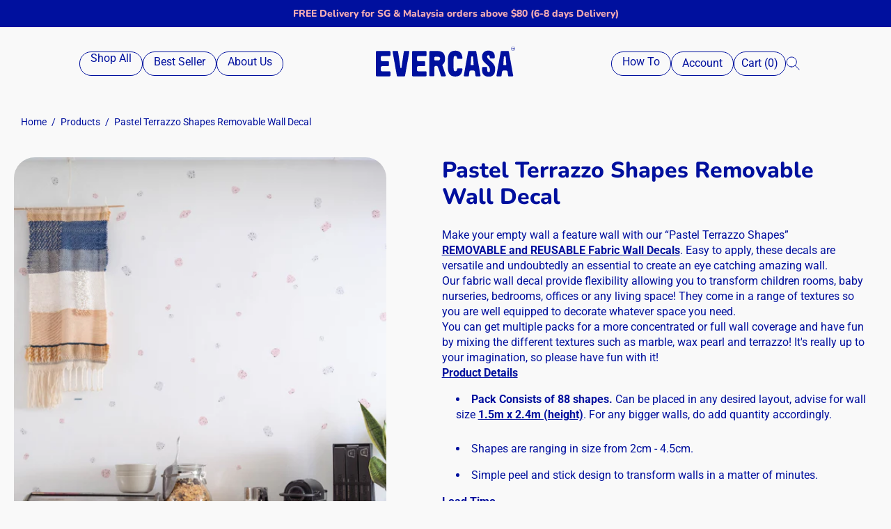

--- FILE ---
content_type: text/html; charset=utf-8
request_url: https://evercasa.co/products/terrazzo-wall-decals-pastel
body_size: 48335
content:
<!doctype html>
<html class="no-js" lang="en">
  <head>
	
	
	
    <meta charset="utf-8">
    <meta http-equiv="X-UA-Compatible" content="IE=edge">
    <meta name="viewport" content="width=device-width,initial-scale=1">
    <meta name="theme-color" content="">
    <link rel="canonical" href="https://evercasa.co/products/terrazzo-wall-decals-pastel">
    <link rel="preconnect" href="https://cdn.shopify.com" crossorigin><link rel="icon" type="image/png" href="//evercasa.co/cdn/shop/files/Ezzy_Neutral2_997d5e33-b8a6-48c1-adfd-dec74b847bf7.png?crop=center&height=32&v=1762793122&width=32"><link rel="preconnect" href="https://fonts.shopifycdn.com" crossorigin><title>
      Pastel Terrazzo Shapes Removable Wall Decal
 &ndash; EVERCASA </title>

    
      <meta name="description" content="Make your empty wall a feature wall with our “Pastel Terrazzo Shapes” REMOVABLE and REUSABLE Fabric Wall Decals. Easy to apply, these decals are versatile and undoubtedly an essential to create an eye catching amazing wall.   Our fabric wall decal provide flexibility allowing you to transform children rooms, baby nurse">
    

    

<meta property="og:site_name" content="EVERCASA ">
<meta property="og:url" content="https://evercasa.co/products/terrazzo-wall-decals-pastel">
<meta property="og:title" content="Pastel Terrazzo Shapes Removable Wall Decal">
<meta property="og:type" content="product">
<meta property="og:description" content="Make your empty wall a feature wall with our “Pastel Terrazzo Shapes” REMOVABLE and REUSABLE Fabric Wall Decals. Easy to apply, these decals are versatile and undoubtedly an essential to create an eye catching amazing wall.   Our fabric wall decal provide flexibility allowing you to transform children rooms, baby nurse"><meta property="og:image" content="http://evercasa.co/cdn/shop/products/DSCF3158.jpg?v=1624585762">
  <meta property="og:image:secure_url" content="https://evercasa.co/cdn/shop/products/DSCF3158.jpg?v=1624585762">
  <meta property="og:image:width" content="3336">
  <meta property="og:image:height" content="3336"><meta property="og:price:amount" content="31.90">
  <meta property="og:price:currency" content="SGD"><meta name="twitter:card" content="summary_large_image">
<meta name="twitter:title" content="Pastel Terrazzo Shapes Removable Wall Decal">
<meta name="twitter:description" content="Make your empty wall a feature wall with our “Pastel Terrazzo Shapes” REMOVABLE and REUSABLE Fabric Wall Decals. Easy to apply, these decals are versatile and undoubtedly an essential to create an eye catching amazing wall.   Our fabric wall decal provide flexibility allowing you to transform children rooms, baby nurse">


    <script src="//evercasa.co/cdn/shop/t/5/assets/constants.js?v=58251544750838685771760341641" defer="defer"></script>
    <script src="//evercasa.co/cdn/shop/t/5/assets/pubsub.js?v=158357773527763999511760341641" defer="defer"></script>
    <script src="//evercasa.co/cdn/shop/t/5/assets/global.js?v=27006512966797643231760341641" defer="defer"></script><script>window.performance && window.performance.mark && window.performance.mark('shopify.content_for_header.start');</script><meta name="robots" content="noindex,nofollow">
<meta name="google-site-verification" content="FGiQurD-RKY1Wz9rZiLlmaipECtIKjPj_ZGjlXFTNQI">
<meta id="shopify-digital-wallet" name="shopify-digital-wallet" content="/50188124344/digital_wallets/dialog">
<meta name="shopify-checkout-api-token" content="3abd767d4a37b184f02ba841e7f19222">
<link rel="alternate" type="application/json+oembed" href="https://evercasa.co/products/terrazzo-wall-decals-pastel.oembed">
<script async="async" src="/checkouts/internal/preloads.js?locale=en-SG"></script>
<script id="apple-pay-shop-capabilities" type="application/json">{"shopId":50188124344,"countryCode":"SG","currencyCode":"SGD","merchantCapabilities":["supports3DS"],"merchantId":"gid:\/\/shopify\/Shop\/50188124344","merchantName":"EVERCASA ","requiredBillingContactFields":["postalAddress","email","phone"],"requiredShippingContactFields":["postalAddress","email","phone"],"shippingType":"shipping","supportedNetworks":["visa","masterCard","amex"],"total":{"type":"pending","label":"EVERCASA ","amount":"1.00"},"shopifyPaymentsEnabled":true,"supportsSubscriptions":true}</script>
<script id="shopify-features" type="application/json">{"accessToken":"3abd767d4a37b184f02ba841e7f19222","betas":["rich-media-storefront-analytics"],"domain":"evercasa.co","predictiveSearch":true,"shopId":50188124344,"locale":"en"}</script>
<script>var Shopify = Shopify || {};
Shopify.shop = "evercasashop.myshopify.com";
Shopify.locale = "en";
Shopify.currency = {"active":"SGD","rate":"1.0"};
Shopify.country = "SG";
Shopify.theme = {"name":"Evercasa 2.0","id":181043396792,"schema_name":"Toyo","schema_version":"5.0.3","theme_store_id":2358,"role":"main"};
Shopify.theme.handle = "null";
Shopify.theme.style = {"id":null,"handle":null};
Shopify.cdnHost = "evercasa.co/cdn";
Shopify.routes = Shopify.routes || {};
Shopify.routes.root = "/";</script>
<script type="module">!function(o){(o.Shopify=o.Shopify||{}).modules=!0}(window);</script>
<script>!function(o){function n(){var o=[];function n(){o.push(Array.prototype.slice.apply(arguments))}return n.q=o,n}var t=o.Shopify=o.Shopify||{};t.loadFeatures=n(),t.autoloadFeatures=n()}(window);</script>
<script id="shop-js-analytics" type="application/json">{"pageType":"product"}</script>
<script defer="defer" async type="module" src="//evercasa.co/cdn/shopifycloud/shop-js/modules/v2/client.init-shop-cart-sync_WVOgQShq.en.esm.js"></script>
<script defer="defer" async type="module" src="//evercasa.co/cdn/shopifycloud/shop-js/modules/v2/chunk.common_C_13GLB1.esm.js"></script>
<script defer="defer" async type="module" src="//evercasa.co/cdn/shopifycloud/shop-js/modules/v2/chunk.modal_CLfMGd0m.esm.js"></script>
<script type="module">
  await import("//evercasa.co/cdn/shopifycloud/shop-js/modules/v2/client.init-shop-cart-sync_WVOgQShq.en.esm.js");
await import("//evercasa.co/cdn/shopifycloud/shop-js/modules/v2/chunk.common_C_13GLB1.esm.js");
await import("//evercasa.co/cdn/shopifycloud/shop-js/modules/v2/chunk.modal_CLfMGd0m.esm.js");

  window.Shopify.SignInWithShop?.initShopCartSync?.({"fedCMEnabled":true,"windoidEnabled":true});

</script>
<script>(function() {
  var isLoaded = false;
  function asyncLoad() {
    if (isLoaded) return;
    isLoaded = true;
    var urls = ["https:\/\/static.klaviyo.com\/onsite\/js\/klaviyo.js?company_id=SihKgJ\u0026shop=evercasashop.myshopify.com","https:\/\/l.getsitecontrol.com\/lw1d8kmw.js?shop=evercasashop.myshopify.com","\/\/cdn.shopify.com\/proxy\/7ae37c15ead3a7f6b3511af7fdb66866a0accb5e386ca9647f88e2d9ba24e4cf\/s.pandect.es\/v2.2\/gdpr-cookie-consent.min.js?shop=evercasashop.myshopify.com\u0026sp-cache-control=cHVibGljLCBtYXgtYWdlPTkwMA"];
    for (var i = 0; i < urls.length; i++) {
      var s = document.createElement('script');
      s.type = 'text/javascript';
      s.async = true;
      s.src = urls[i];
      var x = document.getElementsByTagName('script')[0];
      x.parentNode.insertBefore(s, x);
    }
  };
  if(window.attachEvent) {
    window.attachEvent('onload', asyncLoad);
  } else {
    window.addEventListener('load', asyncLoad, false);
  }
})();</script>
<script id="__st">var __st={"a":50188124344,"offset":28800,"reqid":"6088ab4e-de25-4d79-b123-8ba2975c1e92-1769561506","pageurl":"evercasa.co\/products\/terrazzo-wall-decals-pastel","u":"ff14bbbdfe6f","p":"product","rtyp":"product","rid":6024084259000};</script>
<script>window.ShopifyPaypalV4VisibilityTracking = true;</script>
<script id="captcha-bootstrap">!function(){'use strict';const t='contact',e='account',n='new_comment',o=[[t,t],['blogs',n],['comments',n],[t,'customer']],c=[[e,'customer_login'],[e,'guest_login'],[e,'recover_customer_password'],[e,'create_customer']],r=t=>t.map((([t,e])=>`form[action*='/${t}']:not([data-nocaptcha='true']) input[name='form_type'][value='${e}']`)).join(','),a=t=>()=>t?[...document.querySelectorAll(t)].map((t=>t.form)):[];function s(){const t=[...o],e=r(t);return a(e)}const i='password',u='form_key',d=['recaptcha-v3-token','g-recaptcha-response','h-captcha-response',i],f=()=>{try{return window.sessionStorage}catch{return}},m='__shopify_v',_=t=>t.elements[u];function p(t,e,n=!1){try{const o=window.sessionStorage,c=JSON.parse(o.getItem(e)),{data:r}=function(t){const{data:e,action:n}=t;return t[m]||n?{data:e,action:n}:{data:t,action:n}}(c);for(const[e,n]of Object.entries(r))t.elements[e]&&(t.elements[e].value=n);n&&o.removeItem(e)}catch(o){console.error('form repopulation failed',{error:o})}}const l='form_type',E='cptcha';function T(t){t.dataset[E]=!0}const w=window,h=w.document,L='Shopify',v='ce_forms',y='captcha';let A=!1;((t,e)=>{const n=(g='f06e6c50-85a8-45c8-87d0-21a2b65856fe',I='https://cdn.shopify.com/shopifycloud/storefront-forms-hcaptcha/ce_storefront_forms_captcha_hcaptcha.v1.5.2.iife.js',D={infoText:'Protected by hCaptcha',privacyText:'Privacy',termsText:'Terms'},(t,e,n)=>{const o=w[L][v],c=o.bindForm;if(c)return c(t,g,e,D).then(n);var r;o.q.push([[t,g,e,D],n]),r=I,A||(h.body.append(Object.assign(h.createElement('script'),{id:'captcha-provider',async:!0,src:r})),A=!0)});var g,I,D;w[L]=w[L]||{},w[L][v]=w[L][v]||{},w[L][v].q=[],w[L][y]=w[L][y]||{},w[L][y].protect=function(t,e){n(t,void 0,e),T(t)},Object.freeze(w[L][y]),function(t,e,n,w,h,L){const[v,y,A,g]=function(t,e,n){const i=e?o:[],u=t?c:[],d=[...i,...u],f=r(d),m=r(i),_=r(d.filter((([t,e])=>n.includes(e))));return[a(f),a(m),a(_),s()]}(w,h,L),I=t=>{const e=t.target;return e instanceof HTMLFormElement?e:e&&e.form},D=t=>v().includes(t);t.addEventListener('submit',(t=>{const e=I(t);if(!e)return;const n=D(e)&&!e.dataset.hcaptchaBound&&!e.dataset.recaptchaBound,o=_(e),c=g().includes(e)&&(!o||!o.value);(n||c)&&t.preventDefault(),c&&!n&&(function(t){try{if(!f())return;!function(t){const e=f();if(!e)return;const n=_(t);if(!n)return;const o=n.value;o&&e.removeItem(o)}(t);const e=Array.from(Array(32),(()=>Math.random().toString(36)[2])).join('');!function(t,e){_(t)||t.append(Object.assign(document.createElement('input'),{type:'hidden',name:u})),t.elements[u].value=e}(t,e),function(t,e){const n=f();if(!n)return;const o=[...t.querySelectorAll(`input[type='${i}']`)].map((({name:t})=>t)),c=[...d,...o],r={};for(const[a,s]of new FormData(t).entries())c.includes(a)||(r[a]=s);n.setItem(e,JSON.stringify({[m]:1,action:t.action,data:r}))}(t,e)}catch(e){console.error('failed to persist form',e)}}(e),e.submit())}));const S=(t,e)=>{t&&!t.dataset[E]&&(n(t,e.some((e=>e===t))),T(t))};for(const o of['focusin','change'])t.addEventListener(o,(t=>{const e=I(t);D(e)&&S(e,y())}));const B=e.get('form_key'),M=e.get(l),P=B&&M;t.addEventListener('DOMContentLoaded',(()=>{const t=y();if(P)for(const e of t)e.elements[l].value===M&&p(e,B);[...new Set([...A(),...v().filter((t=>'true'===t.dataset.shopifyCaptcha))])].forEach((e=>S(e,t)))}))}(h,new URLSearchParams(w.location.search),n,t,e,['guest_login'])})(!0,!0)}();</script>
<script integrity="sha256-4kQ18oKyAcykRKYeNunJcIwy7WH5gtpwJnB7kiuLZ1E=" data-source-attribution="shopify.loadfeatures" defer="defer" src="//evercasa.co/cdn/shopifycloud/storefront/assets/storefront/load_feature-a0a9edcb.js" crossorigin="anonymous"></script>
<script data-source-attribution="shopify.dynamic_checkout.dynamic.init">var Shopify=Shopify||{};Shopify.PaymentButton=Shopify.PaymentButton||{isStorefrontPortableWallets:!0,init:function(){window.Shopify.PaymentButton.init=function(){};var t=document.createElement("script");t.src="https://evercasa.co/cdn/shopifycloud/portable-wallets/latest/portable-wallets.en.js",t.type="module",document.head.appendChild(t)}};
</script>
<script data-source-attribution="shopify.dynamic_checkout.buyer_consent">
  function portableWalletsHideBuyerConsent(e){var t=document.getElementById("shopify-buyer-consent"),n=document.getElementById("shopify-subscription-policy-button");t&&n&&(t.classList.add("hidden"),t.setAttribute("aria-hidden","true"),n.removeEventListener("click",e))}function portableWalletsShowBuyerConsent(e){var t=document.getElementById("shopify-buyer-consent"),n=document.getElementById("shopify-subscription-policy-button");t&&n&&(t.classList.remove("hidden"),t.removeAttribute("aria-hidden"),n.addEventListener("click",e))}window.Shopify?.PaymentButton&&(window.Shopify.PaymentButton.hideBuyerConsent=portableWalletsHideBuyerConsent,window.Shopify.PaymentButton.showBuyerConsent=portableWalletsShowBuyerConsent);
</script>
<script data-source-attribution="shopify.dynamic_checkout.cart.bootstrap">document.addEventListener("DOMContentLoaded",(function(){function t(){return document.querySelector("shopify-accelerated-checkout-cart, shopify-accelerated-checkout")}if(t())Shopify.PaymentButton.init();else{new MutationObserver((function(e,n){t()&&(Shopify.PaymentButton.init(),n.disconnect())})).observe(document.body,{childList:!0,subtree:!0})}}));
</script>
<link id="shopify-accelerated-checkout-styles" rel="stylesheet" media="screen" href="https://evercasa.co/cdn/shopifycloud/portable-wallets/latest/accelerated-checkout-backwards-compat.css" crossorigin="anonymous">
<style id="shopify-accelerated-checkout-cart">
        #shopify-buyer-consent {
  margin-top: 1em;
  display: inline-block;
  width: 100%;
}

#shopify-buyer-consent.hidden {
  display: none;
}

#shopify-subscription-policy-button {
  background: none;
  border: none;
  padding: 0;
  text-decoration: underline;
  font-size: inherit;
  cursor: pointer;
}

#shopify-subscription-policy-button::before {
  box-shadow: none;
}

      </style>
<script id="sections-script" data-sections="header" defer="defer" src="//evercasa.co/cdn/shop/t/5/compiled_assets/scripts.js?v=5319"></script>
<script>window.performance && window.performance.mark && window.performance.mark('shopify.content_for_header.end');</script>


    <style data-shopify>
      @font-face {
  font-family: Nunito;
  font-weight: 400;
  font-style: normal;
  font-display: swap;
  src: url("//evercasa.co/cdn/fonts/nunito/nunito_n4.fc49103dc396b42cae9460289072d384b6c6eb63.woff2") format("woff2"),
       url("//evercasa.co/cdn/fonts/nunito/nunito_n4.5d26d13beeac3116db2479e64986cdeea4c8fbdd.woff") format("woff");
}

      @font-face {
  font-family: Nunito;
  font-weight: 300;
  font-style: normal;
  font-display: swap;
  src: url("//evercasa.co/cdn/fonts/nunito/nunito_n3.c1d7c2242f5519d084eafc479d7cc132bcc8c480.woff2") format("woff2"),
       url("//evercasa.co/cdn/fonts/nunito/nunito_n3.d543cae3671591d99f8b7ed9ea9ca8387fc73b09.woff") format("woff");
}

      @font-face {
  font-family: Nunito;
  font-weight: 500;
  font-style: normal;
  font-display: swap;
  src: url("//evercasa.co/cdn/fonts/nunito/nunito_n5.a0f0edcf8fc7e6ef641de980174adff4690e50c2.woff2") format("woff2"),
       url("//evercasa.co/cdn/fonts/nunito/nunito_n5.b31690ac83c982675aeba15b7e6c0a6ec38755b3.woff") format("woff");
}

      @font-face {
  font-family: Nunito;
  font-weight: 600;
  font-style: normal;
  font-display: swap;
  src: url("//evercasa.co/cdn/fonts/nunito/nunito_n6.1a6c50dce2e2b3b0d31e02dbd9146b5064bea503.woff2") format("woff2"),
       url("//evercasa.co/cdn/fonts/nunito/nunito_n6.6b124f3eac46044b98c99f2feb057208e260962f.woff") format("woff");
}

      @font-face {
  font-family: Nunito;
  font-weight: 700;
  font-style: normal;
  font-display: swap;
  src: url("//evercasa.co/cdn/fonts/nunito/nunito_n7.37cf9b8cf43b3322f7e6e13ad2aad62ab5dc9109.woff2") format("woff2"),
       url("//evercasa.co/cdn/fonts/nunito/nunito_n7.45cfcfadc6630011252d54d5f5a2c7c98f60d5de.woff") format("woff");
}

      @font-face {
  font-family: Nunito;
  font-weight: 800;
  font-style: normal;
  font-display: swap;
  src: url("//evercasa.co/cdn/fonts/nunito/nunito_n8.a4faa34563722dcb4bd960ae538c49eb540a565f.woff2") format("woff2"),
       url("//evercasa.co/cdn/fonts/nunito/nunito_n8.7b9b4d7a0ef879eb46735a0aecb391013c7f7aeb.woff") format("woff");
}

      @font-face {
  font-family: Nunito;
  font-weight: 400;
  font-style: italic;
  font-display: swap;
  src: url("//evercasa.co/cdn/fonts/nunito/nunito_i4.fd53bf99043ab6c570187ed42d1b49192135de96.woff2") format("woff2"),
       url("//evercasa.co/cdn/fonts/nunito/nunito_i4.cb3876a003a73aaae5363bb3e3e99d45ec598cc6.woff") format("woff");
}

      @font-face {
  font-family: Nunito;
  font-weight: 300;
  font-style: italic;
  font-display: swap;
  src: url("//evercasa.co/cdn/fonts/nunito/nunito_i3.11db3ddffd5485d801b7a5d8a24c3b0e446751f1.woff2") format("woff2"),
       url("//evercasa.co/cdn/fonts/nunito/nunito_i3.7f37c552f86f3fb4c0aae0353840b033f9f464a0.woff") format("woff");
}

      @font-face {
  font-family: Nunito;
  font-weight: 500;
  font-style: italic;
  font-display: swap;
  src: url("//evercasa.co/cdn/fonts/nunito/nunito_i5.5862f483b9e76a16feef3afe85bc737604befc5c.woff2") format("woff2"),
       url("//evercasa.co/cdn/fonts/nunito/nunito_i5.6a66a380d89a267df37dd146366e0d57f301fc3f.woff") format("woff");
}

      @font-face {
  font-family: Nunito;
  font-weight: 600;
  font-style: italic;
  font-display: swap;
  src: url("//evercasa.co/cdn/fonts/nunito/nunito_i6.79bb6a51553d3b72598bab76aca3c938e7c6ac54.woff2") format("woff2"),
       url("//evercasa.co/cdn/fonts/nunito/nunito_i6.9ad010b13940d2fa0d660e3029dd144c52772c10.woff") format("woff");
}

      @font-face {
  font-family: Nunito;
  font-weight: 700;
  font-style: italic;
  font-display: swap;
  src: url("//evercasa.co/cdn/fonts/nunito/nunito_i7.3f8ba2027bc9ceb1b1764ecab15bae73f86c4632.woff2") format("woff2"),
       url("//evercasa.co/cdn/fonts/nunito/nunito_i7.82bfb5f86ec77ada3c9f660da22064c2e46e1469.woff") format("woff");
}

      @font-face {
  font-family: Nunito;
  font-weight: 800;
  font-style: italic;
  font-display: swap;
  src: url("//evercasa.co/cdn/fonts/nunito/nunito_i8.fdb920ecf96435abc44d529f9e602f9ba19afe48.woff2") format("woff2"),
       url("//evercasa.co/cdn/fonts/nunito/nunito_i8.b8e4a2eb1ed3c30c12022caf65679663c10ea9f4.woff") format("woff");
}

			
      @font-face {
  font-family: Roboto;
  font-weight: 400;
  font-style: normal;
  font-display: swap;
  src: url("//evercasa.co/cdn/fonts/roboto/roboto_n4.2019d890f07b1852f56ce63ba45b2db45d852cba.woff2") format("woff2"),
       url("//evercasa.co/cdn/fonts/roboto/roboto_n4.238690e0007583582327135619c5f7971652fa9d.woff") format("woff");
}

      @font-face {
  font-family: Roboto;
  font-weight: 600;
  font-style: normal;
  font-display: swap;
  src: url("//evercasa.co/cdn/fonts/roboto/roboto_n6.3d305d5382545b48404c304160aadee38c90ef9d.woff2") format("woff2"),
       url("//evercasa.co/cdn/fonts/roboto/roboto_n6.bb37be020157f87e181e5489d5e9137ad60c47a2.woff") format("woff");
}

      @font-face {
  font-family: Roboto;
  font-weight: 700;
  font-style: normal;
  font-display: swap;
  src: url("//evercasa.co/cdn/fonts/roboto/roboto_n7.f38007a10afbbde8976c4056bfe890710d51dec2.woff2") format("woff2"),
       url("//evercasa.co/cdn/fonts/roboto/roboto_n7.94bfdd3e80c7be00e128703d245c207769d763f9.woff") format("woff");
}

      @font-face {
  font-family: Roboto;
  font-weight: 400;
  font-style: italic;
  font-display: swap;
  src: url("//evercasa.co/cdn/fonts/roboto/roboto_i4.57ce898ccda22ee84f49e6b57ae302250655e2d4.woff2") format("woff2"),
       url("//evercasa.co/cdn/fonts/roboto/roboto_i4.b21f3bd061cbcb83b824ae8c7671a82587b264bf.woff") format("woff");
}

      @font-face {
  font-family: Roboto;
  font-weight: 600;
  font-style: italic;
  font-display: swap;
  src: url("//evercasa.co/cdn/fonts/roboto/roboto_i6.ebd6b6733fb2b030d60cbf61316511a7ffd82fb3.woff2") format("woff2"),
       url("//evercasa.co/cdn/fonts/roboto/roboto_i6.1363905a6d5249605bc5e0f859663ffe95ac3bed.woff") format("woff");
}

      @font-face {
  font-family: Roboto;
  font-weight: 700;
  font-style: italic;
  font-display: swap;
  src: url("//evercasa.co/cdn/fonts/roboto/roboto_i7.7ccaf9410746f2c53340607c42c43f90a9005937.woff2") format("woff2"),
       url("//evercasa.co/cdn/fonts/roboto/roboto_i7.49ec21cdd7148292bffea74c62c0df6e93551516.woff") format("woff");
}


      :root {
        --font-body-family: Roboto, sans-serif;
        --font-body-style: normal;
        --font-body-weight: 400;
        --font-body-weight-bold: 700;

        --body-font-large: 1.8rem;
        --body-font-medium: 1.6rem;
        --body-font-small: 1.4rem;

        --font-heading-family: Nunito, sans-serif;
        --font-heading-style: normal;
        --font-heading-weight: 400;
        --font-heading-weight-medium: 500;
        --font-heading-weight-semi-bold: 600;
        --font-heading-weight-bold: 700;

        --font-heading-hero-size: 5.0rem;
        --font-heading-hero-size-mb: 5.6rem;
        --font-heading-1-size: 6.5rem;
        --font-heading-1-size-mb: 4.8rem;
        --font-heading-2-size: 4.8rem;
        --font-heading-2-size-mb: 3.2rem;
        --font-heading-3-size: 3.2rem;
        --font-heading-3-size-mb: 2.8rem;
        --font-heading-4-size: 3.6rem;
        --font-heading-4-size-mb: 2.4rem;
        --font-heading-5-size: 3.2rem;
        --font-heading-5-size-mb: 2.0rem;
        --font-heading-6-size: 2.4rem;
        --font-heading-6-size-mb: 1.8rem;

        --color-base-text: 0, 16, 158;
        --color-secondary-text: 255, 255, 255;
        --color-base-heading: 0, 16, 158;
        --color-secondary-heading: 255, 255, 255;

        --colors-background-main: 249, 249, 249;
        --colors-background-section-1: 0, 16, 158;
        --colors-background-section-2: 248, 176, 181;
        --colors-background-section-3: 255, 255, 255;
        --colors-background-section-4: 255, 255, 255;
        --colors-background-section-5: 0, 0, 0;
        
        --quick-add-background-color: 255, 239, 226;

        --color-shadow: 0, 16, 158;
        --color-base-background-1: 249, 249, 249;
        --color-base-accent-2: , , ;
        --payment-terms-background-color: #f9f9f9;

        --media-padding: px;
        --media-border-opacity: 0.0;
        --media-border-width: 0px;
        --media-radius: 30px;
        --media-shadow-opacity: 0.0;
        --media-shadow-horizontal-offset: 0px;
        --media-shadow-vertical-offset: 0px;
        --media-shadow-blur-radius: 0px;
        --media-shadow-visible: 0;

        --header-width: 130rem;
        --page-width: 142rem;
        --page-width-margin: 0rem;

        --product-card-image-padding: 0px;
        --product-card-corner-radius: 6.0rem;
        --product-card-text-alignment: left;
          --product-card-border-width: 0px;
        

        --product-card-shadow-visible: 0;
        --product-card-shadow-horizontal-offset: 0.0rem;
        --product-card-shadow-vertical-offset: 0.4rem;
        --product-card-shadow-blur-radius: 0.5rem;

        --collection-card-image-padding: 0rem;
        --collection-card-corner-radius: 1.0rem;
        --collection-card-text-alignment: left;
        --collection-card-border-width: 0rem;

        --blog-card-image-padding: 0rem;
        --blog-card-corner-radius: 1.0rem;
        --blog-card-image-corner-radius: 1.0rem;
        --blog-card-text-alignment: center;
          --blog-card-border-width: 0;
        

        --blog-card-border-opacity: 0.1;

        --badge-corner-radius: 5.0rem;
        --color-badge-background-default: #f8b0b5;
        --color-badge-background-sale: #f3bc47;
        --color-badge-background-sold-out: #00109e;

        --popup-border-width: 2px;
        --popup-border-opacity: 1.0;
        --popup-corner-radius: 30px;
        --popup-shadow-opacity: 0;
        --popup-shadow-horizontal-offset: 0px;
        --popup-shadow-vertical-offset: 4px;
        --popup-shadow-blur-radius: 5px;

        --spacing-sections-desktop: 0px;
        --spacing-sections-mobile: 0px;

        --grid-desktop-vertical-spacing: 60px;
        --grid-desktop-horizontal-spacing: 30px;
        --grid-mobile-vertical-spacing: 40.0px;
        --grid-mobile-horizontal-spacing: 20.0px;

        --text-boxes-border-opacity: 0.1;
        --text-boxes-border-width: 0px;
        --text-boxes-radius: 0px;
        --text-boxes-shadow-opacity: 0.0;
        --text-boxes-shadow-visible: 0;
        --text-boxes-shadow-horizontal-offset: 0px;
        --text-boxes-shadow-vertical-offset: 4px;
        --text-boxes-shadow-blur-radius: 5px;


        --buttons-font-size: 1.8rem;
        --buttons-font-size-mobile: 2.0rem;
        --buttons-font-weight: 600;
        --buttons-text-transform: ;
        --buttons-border-size: 0px;
        --buttons-border-radius: 16px;

				--border-color: 0, 16, 158;

        --button-color-text: 255, 255, 255;
        --button-color-bg: 0, 16, 158;
        --button-color-border: 0, 16, 158;
        --button-color-text-hover: 255, 255, 255;
        --button-color-bg-hover: 248, 176, 181;
        --button-color-border-hover: 248, 176, 181;

        --button-color-layer-1: 253, 198, 132;
        --button-color-layer-2: 196, 151, 237;
        --button-color-layer-3: 16, 16, 16;

		--button-color-layer-4: 255, 31, 0; 

        --inline-button-color: 0, 16, 158;
        --inline-button-color-hover: 248, 176, 181;

        --quick-add-text: 248, 176, 181;
        --quick-add-background: 255, 255, 255;
        --quick-add-border: 248, 176, 181;
        --quick-add-text-hover: 255, 255, 255;
        --quick-add-background-hover: 0, 16, 158;
        --quick-add-border-hover: 0, 16, 158;
        --quick-add-background-color: 255, 239, 226;

        --buttons-radius: 16px;
        --buttons-radius-outset: 17px;
        --buttons-border-width: 1px;
        --buttons-border-opacity: 1.0;
        --buttons-shadow-opacity: 0.0;
        --buttons-shadow-visible: 0;
        --buttons-shadow-horizontal-offset: 0px;
        --buttons-shadow-vertical-offset: 4px;
        --buttons-shadow-blur-radius: 5px;
        --buttons-border-offset: 0.3px;

        --inputs-radius: 0;
        --inputs-border-width: 1px;
        --inputs-border-opacity: 1;

        --variant-pills-radius: 16px;
        --variant-pills-border-width: 0px;
        --variant-pills-border-opacity: 1.0;
      }

      *,
      *::before,
      *::after {
        box-sizing: inherit;
      }

      html {
        box-sizing: border-box;
        font-size: 62.5%;
        height: 100%;
      }

      body {
        display: grid;
        grid-template-rows: auto auto 1fr auto;
        grid-template-columns: 100%;
        min-height: 100%;
        margin: 0;
        font-size: var(--body-font-medium);
        letter-spacing: normal;
        line-height: 1.4;
        font-family: var(--font-body-family);
        font-style: var(--font-body-style);
        font-weight: var(--font-body-weight);
      }
    </style>

    <link href="//evercasa.co/cdn/shop/t/5/assets/base.css?v=183531619857047222001768896129" rel="stylesheet" type="text/css" media="all" />

      <link rel="preload" as="font" href="//evercasa.co/cdn/fonts/roboto/roboto_n4.2019d890f07b1852f56ce63ba45b2db45d852cba.woff2" type="font/woff2" crossorigin>
      

      <link rel="preload" as="font" href="//evercasa.co/cdn/fonts/nunito/nunito_n4.fc49103dc396b42cae9460289072d384b6c6eb63.woff2" type="font/woff2" crossorigin>
      
<link rel="stylesheet" href="//evercasa.co/cdn/shop/t/5/assets/component-predictive-search.css?v=30923209157441906831760341641" media="print" onload="this.media='all'"><script>
      document.documentElement.className = document.documentElement.className.replace('no-js', 'js');
      if (Shopify.designMode) {
        document.documentElement.classList.add('shopify-design-mode');
      }
    </script>

    
    <link rel="preload" href="//evercasa.co/cdn/shop/t/5/assets/swiper-bundle.min.css?v=32050023008013815991760341642" as="style" onload="this.onload=null;this.rel='stylesheet'">
    

    <noscript>
      <link href="//evercasa.co/cdn/shop/t/5/assets/swiper-bundle.min.css?v=32050023008013815991760341642" rel="stylesheet" type="text/css" media="all" />
    </noscript>
    
    <link rel="stylesheet" href="//evercasa.co/cdn/shop/t/5/assets/button-animation.css?v=53620519240919903771762768212" media="print" onload="this.media='all'">
    

		

    <script src="//evercasa.co/cdn/shop/t/5/assets/swiper-bundle.min.js?v=119980822102068234991760341642" defer="defer"></script>
    <link href="//evercasa.co/cdn/shop/t/5/assets/style-logo-animate.css?v=108695376562173353801763516025" rel="stylesheet" type="text/css" media="all" />
    
  <!-- BEGIN app block: shopify://apps/gsc-instagram-feed/blocks/embed/96970b1b-b770-454f-b16b-51f47e1aa4ed --><script>
  try {
    window.GSC_INSTAFEED_WIDGETS = [{"key":"GSC-PHJaXaAwQTSZEsi","popup":{"avatar":true,"caption":true,"username":true,"likeCount":true,"permalink":true,"commentsCount":true,"permalinkText":"View post"},"blocks":[{"id":"heading-PjFsvlPrYnHC","type":"heading","align":"left","color":"#00109e","value":"Our Explorers","enabled":true,"padding":{"mobile":{},"desktop":{}},"fontWeight":"900","textTransform":"unset","mobileFontSize":"24px","desktopFontSize":"28px"},{"id":"text-UaZLEGcDsFuV","type":"text","align":"left","color":"#00109e","value":"Evercasa's decal stickers are educational tools that transform learning into immersive play.","enabled":true,"padding":{"mobile":{"bottom":"8px"},"desktop":{"bottom":"12px"}},"fontWeight":"400","textTransform":"unset","mobileFontSize":"14px","desktopFontSize":"16px"},{"id":"posts-OWSfTXLSEQdC","type":"posts","aspect":"9:16","radius":{"mobile":"8px","desktop":"12px"},"enabled":true,"padding":{"mobile":{},"desktop":{}},"hoverEffects":{"caption":false,"enabled":true,"instLogo":false,"likeCount":false,"commentsCount":false},"videoAutoplay":true,"mediaClickAction":"link","showMediaTypeIcon":true},{"id":"button-cZjoviZchFwd","href":"https://instagram.com/evercasa_","type":"button","label":"Visit Instagram","width":"content","border":{"size":"2px","color":"#000000","enabled":false},"margin":{"mobile":{"top":"8px","left":"0px","right":"0px","bottom":"0px"},"desktop":{"top":"12px","left":"0px","right":"0px","bottom":"0px"}},"radius":{"value":"12px","enabled":true},"target":"_blank","enabled":false,"padding":{"mobile":{"top":"14px","left":"32px","right":"32px","bottom":"14px"},"desktop":{"top":"16px","left":"48px","right":"48px","bottom":"16px"}},"textColor":"#ffffff","background":{"blur":"0px","color":"#000000","enabled":true},"fontWeight":"600","textTransform":"unset","mobileFontSize":"13px","desktopFontSize":"15px","mobileLetterSpacing":"0","desktopLetterSpacing":"0"}],"enabled":true,"general":{"breakpoint":"768px","updateInterval":"day"},"container":{"margin":{"mobile":{"top":"0px","left":"0px","right":"0px","bottom":"0px"},"desktop":{"top":"0px","left":"0px","right":"0px","bottom":"0px"}},"radius":{"value":"0px","enabled":true},"padding":{"mobile":{"top":"48px","left":"16px","right":"16px","bottom":"48px"},"desktop":{"top":"80px","left":"20px","right":"20px","bottom":"80px"}},"background":{"blur":"0px","color":"#ffffff","enabled":false},"containerWidthType":"full","containerWidthValue":"1024px"},"hasGscLogo":true,"mobileLayout":{"grid":{"gap":"4px","rowCount":2,"columnCount":3},"mode":"custom","variant":"carousel","carousel":{"gap":"4px","autoplay":{"speed":3,"enabled":true},"mediaCount":20,"columnCount":3.5},"autoConfig":{"grid":{"gap":"4px","rowCount":2,"columnCount":3},"variant":"carousel","carousel":{"gap":"4px","autoplay":{"speed":3,"enabled":true},"mediaCount":20,"columnCount":2}}},"desktopLayout":{"grid":{"gap":"12px","rowCount":2,"columnCount":5},"variant":"carousel","carousel":{"gap":"12px","arrows":"none","autoplay":{"speed":3,"enabled":true},"mediaCount":20,"columnCount":5}}},{"key":"GSC-OMtCxmbYoKISAnE","popup":{"avatar":true,"caption":true,"username":true,"likeCount":true,"permalink":true,"commentsCount":true,"permalinkText":"View post"},"blocks":[{"id":"heading-ovYcdMDBnLma","type":"heading","align":"left","color":"#00109e","value":"Our Explorers","enabled":true,"padding":{"mobile":{},"desktop":{}},"fontWeight":"900","textTransform":"unset","mobileFontSize":"24px","desktopFontSize":"28px"},{"id":"text-RgSHhACXodqv","type":"text","align":"left","color":"#00109e","value":"Evercasa's decal stickers are educational tools that transform learning into immersive play.","enabled":true,"padding":{"mobile":{"bottom":"8px"},"desktop":{"bottom":"12px"}},"fontWeight":"400","textTransform":"unset","mobileFontSize":"14px","desktopFontSize":"16px"},{"id":"posts-XDTFSDsxHRvv","type":"posts","aspect":"9:16","radius":{"mobile":"8px","desktop":"12px"},"enabled":true,"padding":{"mobile":{},"desktop":{}},"hoverEffects":{"caption":false,"enabled":true,"instLogo":false,"likeCount":false,"commentsCount":false},"videoAutoplay":true,"mediaClickAction":"link","showMediaTypeIcon":true},{"id":"button-EiLRORrazXFd","href":"https://instagram.com/evercasa_","type":"button","label":"Visit Instagram","width":"content","border":{"size":"2px","color":"#000000","enabled":false},"margin":{"mobile":{"top":"8px","left":"0px","right":"0px","bottom":"0px"},"desktop":{"top":"12px","left":"0px","right":"0px","bottom":"0px"}},"radius":{"value":"12px","enabled":true},"target":"_blank","enabled":false,"padding":{"mobile":{"top":"14px","left":"32px","right":"32px","bottom":"14px"},"desktop":{"top":"16px","left":"48px","right":"48px","bottom":"16px"}},"textColor":"#ffffff","background":{"blur":"0px","color":"#000000","enabled":true},"fontWeight":"600","textTransform":"unset","mobileFontSize":"13px","desktopFontSize":"15px","mobileLetterSpacing":"0","desktopLetterSpacing":"0"}],"enabled":true,"general":{"breakpoint":"768px","updateInterval":"day"},"container":{"margin":{"mobile":{"top":"0px","left":"0px","right":"0px","bottom":"0px"},"desktop":{"top":"0px","left":"0px","right":"0px","bottom":"0px"}},"radius":{"value":"0px","enabled":true},"padding":{"mobile":{"top":"48px","left":"16px","right":"16px","bottom":"48px"},"desktop":{"top":"80px","left":"20px","right":"20px","bottom":"80px"}},"background":{"blur":"0px","color":"#ffffff","enabled":false},"containerWidthType":"full","containerWidthValue":"1024px"},"hasGscLogo":true,"mobileLayout":{"grid":{"gap":"4px","rowCount":2,"columnCount":3},"mode":"custom","variant":"carousel","carousel":{"gap":"4px","autoplay":{"speed":3,"enabled":true},"mediaCount":20,"columnCount":3.5},"autoConfig":{"grid":{"gap":"4px","rowCount":2,"columnCount":3},"variant":"carousel","carousel":{"gap":"4px","autoplay":{"speed":3,"enabled":true},"mediaCount":20,"columnCount":2}}},"desktopLayout":{"grid":{"gap":"12px","rowCount":2,"columnCount":5},"variant":"carousel","carousel":{"gap":"12px","arrows":"none","autoplay":{"speed":3,"enabled":true},"mediaCount":20,"columnCount":5}}}]
  } catch (e) {
    console.log(e);
  }
</script>


<!-- END app block --><!-- BEGIN app block: shopify://apps/judge-me-reviews/blocks/judgeme_core/61ccd3b1-a9f2-4160-9fe9-4fec8413e5d8 --><!-- Start of Judge.me Core -->






<link rel="dns-prefetch" href="https://cdnwidget.judge.me">
<link rel="dns-prefetch" href="https://cdn.judge.me">
<link rel="dns-prefetch" href="https://cdn1.judge.me">
<link rel="dns-prefetch" href="https://api.judge.me">

<script data-cfasync='false' class='jdgm-settings-script'>window.jdgmSettings={"pagination":5,"disable_web_reviews":false,"badge_no_review_text":"No reviews","badge_n_reviews_text":"{{ n }} review/reviews","badge_star_color":"#be4b02","hide_badge_preview_if_no_reviews":true,"badge_hide_text":false,"enforce_center_preview_badge":false,"widget_title":"Customer Reviews","widget_open_form_text":"Write a review","widget_close_form_text":"Cancel review","widget_refresh_page_text":"Refresh page","widget_summary_text":"Based on {{ number_of_reviews }} review/reviews","widget_no_review_text":"Be the first to write a review","widget_name_field_text":"Display name","widget_verified_name_field_text":"Verified Name (public)","widget_name_placeholder_text":"Display name","widget_required_field_error_text":"This field is required.","widget_email_field_text":"Email address","widget_verified_email_field_text":"Verified Email (private, can not be edited)","widget_email_placeholder_text":"Your email address","widget_email_field_error_text":"Please enter a valid email address.","widget_rating_field_text":"Rating","widget_review_title_field_text":"Review Title","widget_review_title_placeholder_text":"Give your review a title","widget_review_body_field_text":"Review content","widget_review_body_placeholder_text":"Start writing here...","widget_pictures_field_text":"Picture/Video (optional)","widget_submit_review_text":"Submit Review","widget_submit_verified_review_text":"Submit Verified Review","widget_submit_success_msg_with_auto_publish":"Thank you! Please refresh the page in a few moments to see your review. You can remove or edit your review by logging into \u003ca href='https://judge.me/login' target='_blank' rel='nofollow noopener'\u003eJudge.me\u003c/a\u003e","widget_submit_success_msg_no_auto_publish":"Thank you! Your review will be published as soon as it is approved by the shop admin. You can remove or edit your review by logging into \u003ca href='https://judge.me/login' target='_blank' rel='nofollow noopener'\u003eJudge.me\u003c/a\u003e","widget_show_default_reviews_out_of_total_text":"Showing {{ n_reviews_shown }} out of {{ n_reviews }} reviews.","widget_show_all_link_text":"Show all","widget_show_less_link_text":"Show less","widget_author_said_text":"{{ reviewer_name }} said:","widget_days_text":"{{ n }} days ago","widget_weeks_text":"{{ n }} week/weeks ago","widget_months_text":"{{ n }} month/months ago","widget_years_text":"{{ n }} year/years ago","widget_yesterday_text":"Yesterday","widget_today_text":"Today","widget_replied_text":"\u003e\u003e {{ shop_name }} replied:","widget_read_more_text":"Read more","widget_reviewer_name_as_initial":"","widget_rating_filter_color":"#fbcd0a","widget_rating_filter_see_all_text":"See all reviews","widget_sorting_most_recent_text":"Most Recent","widget_sorting_highest_rating_text":"Highest Rating","widget_sorting_lowest_rating_text":"Lowest Rating","widget_sorting_with_pictures_text":"Only Pictures","widget_sorting_most_helpful_text":"Most Helpful","widget_open_question_form_text":"Ask a question","widget_reviews_subtab_text":"Reviews","widget_questions_subtab_text":"Questions","widget_question_label_text":"Question","widget_answer_label_text":"Answer","widget_question_placeholder_text":"Write your question here","widget_submit_question_text":"Submit Question","widget_question_submit_success_text":"Thank you for your question! We will notify you once it gets answered.","widget_star_color":"#be4b02","verified_badge_text":"Verified","verified_badge_bg_color":"","verified_badge_text_color":"","verified_badge_placement":"left-of-reviewer-name","widget_review_max_height":"","widget_hide_border":false,"widget_social_share":false,"widget_thumb":false,"widget_review_location_show":false,"widget_location_format":"","all_reviews_include_out_of_store_products":true,"all_reviews_out_of_store_text":"(out of store)","all_reviews_pagination":100,"all_reviews_product_name_prefix_text":"about","enable_review_pictures":true,"enable_question_anwser":true,"widget_theme":"default","review_date_format":"mm/dd/yyyy","default_sort_method":"most-recent","widget_product_reviews_subtab_text":"Product Reviews","widget_shop_reviews_subtab_text":"Shop Reviews","widget_other_products_reviews_text":"Reviews for other products","widget_store_reviews_subtab_text":"Store reviews","widget_no_store_reviews_text":"This store hasn't received any reviews yet","widget_web_restriction_product_reviews_text":"This product hasn't received any reviews yet","widget_no_items_text":"No items found","widget_show_more_text":"Show more","widget_write_a_store_review_text":"Write a Store Review","widget_other_languages_heading":"Reviews in Other Languages","widget_translate_review_text":"Translate review to {{ language }}","widget_translating_review_text":"Translating...","widget_show_original_translation_text":"Show original ({{ language }})","widget_translate_review_failed_text":"Review couldn't be translated.","widget_translate_review_retry_text":"Retry","widget_translate_review_try_again_later_text":"Try again later","show_product_url_for_grouped_product":false,"widget_sorting_pictures_first_text":"Pictures First","show_pictures_on_all_rev_page_mobile":false,"show_pictures_on_all_rev_page_desktop":false,"floating_tab_hide_mobile_install_preference":false,"floating_tab_button_name":"★ Reviews","floating_tab_title":"Let customers speak for us","floating_tab_button_color":"","floating_tab_button_background_color":"","floating_tab_url":"","floating_tab_url_enabled":false,"floating_tab_tab_style":"text","all_reviews_text_badge_text":"Customers rate us {{ shop.metafields.judgeme.all_reviews_rating | round: 1 }}/5 based on {{ shop.metafields.judgeme.all_reviews_count }} reviews.","all_reviews_text_badge_text_branded_style":"{{ shop.metafields.judgeme.all_reviews_rating | round: 1 }} out of 5 stars based on {{ shop.metafields.judgeme.all_reviews_count }} reviews","is_all_reviews_text_badge_a_link":false,"show_stars_for_all_reviews_text_badge":false,"all_reviews_text_badge_url":"","all_reviews_text_style":"branded","all_reviews_text_color_style":"judgeme_brand_color","all_reviews_text_color":"#108474","all_reviews_text_show_jm_brand":true,"featured_carousel_show_header":true,"featured_carousel_title":"Let customers speak for us","testimonials_carousel_title":"Customers are saying","videos_carousel_title":"Real customer stories","cards_carousel_title":"Customers are saying","featured_carousel_count_text":"from {{ n }} reviews","featured_carousel_add_link_to_all_reviews_page":false,"featured_carousel_url":"","featured_carousel_show_images":true,"featured_carousel_autoslide_interval":5,"featured_carousel_arrows_on_the_sides":false,"featured_carousel_height":250,"featured_carousel_width":80,"featured_carousel_image_size":0,"featured_carousel_image_height":250,"featured_carousel_arrow_color":"#eeeeee","verified_count_badge_style":"branded","verified_count_badge_orientation":"horizontal","verified_count_badge_color_style":"judgeme_brand_color","verified_count_badge_color":"#108474","is_verified_count_badge_a_link":false,"verified_count_badge_url":"","verified_count_badge_show_jm_brand":true,"widget_rating_preset_default":5,"widget_first_sub_tab":"product-reviews","widget_show_histogram":true,"widget_histogram_use_custom_color":false,"widget_pagination_use_custom_color":false,"widget_star_use_custom_color":true,"widget_verified_badge_use_custom_color":false,"widget_write_review_use_custom_color":false,"picture_reminder_submit_button":"Upload Pictures","enable_review_videos":true,"mute_video_by_default":false,"widget_sorting_videos_first_text":"Videos First","widget_review_pending_text":"Pending","featured_carousel_items_for_large_screen":3,"social_share_options_order":"Facebook,Twitter","remove_microdata_snippet":true,"disable_json_ld":false,"enable_json_ld_products":false,"preview_badge_show_question_text":true,"preview_badge_no_question_text":"No questions","preview_badge_n_question_text":"{{ number_of_questions }} question/questions","qa_badge_show_icon":false,"qa_badge_position":"same-row","remove_judgeme_branding":false,"widget_add_search_bar":false,"widget_search_bar_placeholder":"Search","widget_sorting_verified_only_text":"Verified only","featured_carousel_theme":"default","featured_carousel_show_rating":true,"featured_carousel_show_title":true,"featured_carousel_show_body":true,"featured_carousel_show_date":false,"featured_carousel_show_reviewer":true,"featured_carousel_show_product":false,"featured_carousel_header_background_color":"#108474","featured_carousel_header_text_color":"#ffffff","featured_carousel_name_product_separator":"reviewed","featured_carousel_full_star_background":"#108474","featured_carousel_empty_star_background":"#dadada","featured_carousel_vertical_theme_background":"#f9fafb","featured_carousel_verified_badge_enable":true,"featured_carousel_verified_badge_color":"#108474","featured_carousel_border_style":"round","featured_carousel_review_line_length_limit":3,"featured_carousel_more_reviews_button_text":"Read more reviews","featured_carousel_view_product_button_text":"View product","all_reviews_page_load_reviews_on":"scroll","all_reviews_page_load_more_text":"Load More Reviews","disable_fb_tab_reviews":false,"enable_ajax_cdn_cache":false,"widget_advanced_speed_features":5,"widget_public_name_text":"displayed publicly like","default_reviewer_name":"John Smith","default_reviewer_name_has_non_latin":true,"widget_reviewer_anonymous":"Anonymous","medals_widget_title":"Judge.me Review Medals","medals_widget_background_color":"#f9fafb","medals_widget_position":"footer_all_pages","medals_widget_border_color":"#f9fafb","medals_widget_verified_text_position":"left","medals_widget_use_monochromatic_version":false,"medals_widget_elements_color":"#108474","show_reviewer_avatar":true,"widget_invalid_yt_video_url_error_text":"Not a YouTube video URL","widget_max_length_field_error_text":"Please enter no more than {0} characters.","widget_show_country_flag":false,"widget_show_collected_via_shop_app":true,"widget_verified_by_shop_badge_style":"light","widget_verified_by_shop_text":"Verified by Shop","widget_show_photo_gallery":false,"widget_load_with_code_splitting":true,"widget_ugc_install_preference":false,"widget_ugc_title":"Made by us, Shared by you","widget_ugc_subtitle":"Tag us to see your picture featured in our page","widget_ugc_arrows_color":"#ffffff","widget_ugc_primary_button_text":"Buy Now","widget_ugc_primary_button_background_color":"#108474","widget_ugc_primary_button_text_color":"#ffffff","widget_ugc_primary_button_border_width":"0","widget_ugc_primary_button_border_style":"none","widget_ugc_primary_button_border_color":"#108474","widget_ugc_primary_button_border_radius":"25","widget_ugc_secondary_button_text":"Load More","widget_ugc_secondary_button_background_color":"#ffffff","widget_ugc_secondary_button_text_color":"#108474","widget_ugc_secondary_button_border_width":"2","widget_ugc_secondary_button_border_style":"solid","widget_ugc_secondary_button_border_color":"#108474","widget_ugc_secondary_button_border_radius":"25","widget_ugc_reviews_button_text":"View Reviews","widget_ugc_reviews_button_background_color":"#ffffff","widget_ugc_reviews_button_text_color":"#108474","widget_ugc_reviews_button_border_width":"2","widget_ugc_reviews_button_border_style":"solid","widget_ugc_reviews_button_border_color":"#108474","widget_ugc_reviews_button_border_radius":"25","widget_ugc_reviews_button_link_to":"judgeme-reviews-page","widget_ugc_show_post_date":true,"widget_ugc_max_width":"800","widget_rating_metafield_value_type":true,"widget_primary_color":"#00109E","widget_enable_secondary_color":false,"widget_secondary_color":"#edf5f5","widget_summary_average_rating_text":"{{ average_rating }} out of 5","widget_media_grid_title":"Customer photos \u0026 videos","widget_media_grid_see_more_text":"See more","widget_round_style":false,"widget_show_product_medals":true,"widget_verified_by_judgeme_text":"Verified by Judge.me","widget_show_store_medals":true,"widget_verified_by_judgeme_text_in_store_medals":"Verified by Judge.me","widget_media_field_exceed_quantity_message":"Sorry, we can only accept {{ max_media }} for one review.","widget_media_field_exceed_limit_message":"{{ file_name }} is too large, please select a {{ media_type }} less than {{ size_limit }}MB.","widget_review_submitted_text":"Review Submitted!","widget_question_submitted_text":"Question Submitted!","widget_close_form_text_question":"Cancel","widget_write_your_answer_here_text":"Write your answer here","widget_enabled_branded_link":true,"widget_show_collected_by_judgeme":true,"widget_reviewer_name_color":"","widget_write_review_text_color":"","widget_write_review_bg_color":"","widget_collected_by_judgeme_text":"collected by Judge.me","widget_pagination_type":"standard","widget_load_more_text":"Load More","widget_load_more_color":"#108474","widget_full_review_text":"Full Review","widget_read_more_reviews_text":"Read More Reviews","widget_read_questions_text":"Read Questions","widget_questions_and_answers_text":"Questions \u0026 Answers","widget_verified_by_text":"Verified by","widget_verified_text":"Verified","widget_number_of_reviews_text":"{{ number_of_reviews }} reviews","widget_back_button_text":"Back","widget_next_button_text":"Next","widget_custom_forms_filter_button":"Filters","custom_forms_style":"horizontal","widget_show_review_information":false,"how_reviews_are_collected":"How reviews are collected?","widget_show_review_keywords":false,"widget_gdpr_statement":"How we use your data: We'll only contact you about the review you left, and only if necessary. By submitting your review, you agree to Judge.me's \u003ca href='https://judge.me/terms' target='_blank' rel='nofollow noopener'\u003eterms\u003c/a\u003e, \u003ca href='https://judge.me/privacy' target='_blank' rel='nofollow noopener'\u003eprivacy\u003c/a\u003e and \u003ca href='https://judge.me/content-policy' target='_blank' rel='nofollow noopener'\u003econtent\u003c/a\u003e policies.","widget_multilingual_sorting_enabled":false,"widget_translate_review_content_enabled":false,"widget_translate_review_content_method":"manual","popup_widget_review_selection":"automatically_with_pictures","popup_widget_round_border_style":true,"popup_widget_show_title":true,"popup_widget_show_body":true,"popup_widget_show_reviewer":false,"popup_widget_show_product":true,"popup_widget_show_pictures":true,"popup_widget_use_review_picture":true,"popup_widget_show_on_home_page":true,"popup_widget_show_on_product_page":true,"popup_widget_show_on_collection_page":true,"popup_widget_show_on_cart_page":true,"popup_widget_position":"bottom_left","popup_widget_first_review_delay":5,"popup_widget_duration":5,"popup_widget_interval":5,"popup_widget_review_count":5,"popup_widget_hide_on_mobile":true,"review_snippet_widget_round_border_style":true,"review_snippet_widget_card_color":"#FFFFFF","review_snippet_widget_slider_arrows_background_color":"#FFFFFF","review_snippet_widget_slider_arrows_color":"#000000","review_snippet_widget_star_color":"#108474","show_product_variant":false,"all_reviews_product_variant_label_text":"Variant: ","widget_show_verified_branding":true,"widget_ai_summary_title":"Customers say","widget_ai_summary_disclaimer":"AI-powered review summary based on recent customer reviews","widget_show_ai_summary":false,"widget_show_ai_summary_bg":false,"widget_show_review_title_input":true,"redirect_reviewers_invited_via_email":"review_widget","request_store_review_after_product_review":false,"request_review_other_products_in_order":false,"review_form_color_scheme":"default","review_form_corner_style":"square","review_form_star_color":{},"review_form_text_color":"#333333","review_form_background_color":"#ffffff","review_form_field_background_color":"#fafafa","review_form_button_color":{},"review_form_button_text_color":"#ffffff","review_form_modal_overlay_color":"#000000","review_content_screen_title_text":"How would you rate this product?","review_content_introduction_text":"We would love it if you would share a bit about your experience.","store_review_form_title_text":"How would you rate this store?","store_review_form_introduction_text":"We would love it if you would share a bit about your experience.","show_review_guidance_text":true,"one_star_review_guidance_text":"Poor","five_star_review_guidance_text":"Great","customer_information_screen_title_text":"About you","customer_information_introduction_text":"Please tell us more about you.","custom_questions_screen_title_text":"Your experience in more detail","custom_questions_introduction_text":"Here are a few questions to help us understand more about your experience.","review_submitted_screen_title_text":"Thanks for your review!","review_submitted_screen_thank_you_text":"We are processing it and it will appear on the store soon.","review_submitted_screen_email_verification_text":"Please confirm your email by clicking the link we just sent you. This helps us keep reviews authentic.","review_submitted_request_store_review_text":"Would you like to share your experience of shopping with us?","review_submitted_review_other_products_text":"Would you like to review these products?","store_review_screen_title_text":"Would you like to share your experience of shopping with us?","store_review_introduction_text":"We value your feedback and use it to improve. Please share any thoughts or suggestions you have.","reviewer_media_screen_title_picture_text":"Share a picture","reviewer_media_introduction_picture_text":"Upload a photo to support your review.","reviewer_media_screen_title_video_text":"Share a video","reviewer_media_introduction_video_text":"Upload a video to support your review.","reviewer_media_screen_title_picture_or_video_text":"Share a picture or video","reviewer_media_introduction_picture_or_video_text":"Upload a photo or video to support your review.","reviewer_media_youtube_url_text":"Paste your Youtube URL here","advanced_settings_next_step_button_text":"Next","advanced_settings_close_review_button_text":"Close","modal_write_review_flow":false,"write_review_flow_required_text":"Required","write_review_flow_privacy_message_text":"We respect your privacy.","write_review_flow_anonymous_text":"Post review as anonymous","write_review_flow_visibility_text":"This won't be visible to other customers.","write_review_flow_multiple_selection_help_text":"Select as many as you like","write_review_flow_single_selection_help_text":"Select one option","write_review_flow_required_field_error_text":"This field is required","write_review_flow_invalid_email_error_text":"Please enter a valid email address","write_review_flow_max_length_error_text":"Max. {{ max_length }} characters.","write_review_flow_media_upload_text":"\u003cb\u003eClick to upload\u003c/b\u003e or drag and drop","write_review_flow_gdpr_statement":"We'll only contact you about your review if necessary. By submitting your review, you agree to our \u003ca href='https://judge.me/terms' target='_blank' rel='nofollow noopener'\u003eterms and conditions\u003c/a\u003e and \u003ca href='https://judge.me/privacy' target='_blank' rel='nofollow noopener'\u003eprivacy policy\u003c/a\u003e.","rating_only_reviews_enabled":false,"show_negative_reviews_help_screen":false,"new_review_flow_help_screen_rating_threshold":3,"negative_review_resolution_screen_title_text":"Tell us more","negative_review_resolution_text":"Your experience matters to us. If there were issues with your purchase, we're here to help. Feel free to reach out to us, we'd love the opportunity to make things right.","negative_review_resolution_button_text":"Contact us","negative_review_resolution_proceed_with_review_text":"Leave a review","negative_review_resolution_subject":"Issue with purchase from {{ shop_name }}.{{ order_name }}","preview_badge_collection_page_install_status":false,"widget_review_custom_css":"","preview_badge_custom_css":"","preview_badge_stars_count":"5-stars","featured_carousel_custom_css":"","floating_tab_custom_css":"","all_reviews_widget_custom_css":"","medals_widget_custom_css":"","verified_badge_custom_css":"","all_reviews_text_custom_css":"","transparency_badges_collected_via_store_invite":false,"transparency_badges_from_another_provider":false,"transparency_badges_collected_from_store_visitor":false,"transparency_badges_collected_by_verified_review_provider":false,"transparency_badges_earned_reward":false,"transparency_badges_collected_via_store_invite_text":"Review collected via store invitation","transparency_badges_from_another_provider_text":"Review collected from another provider","transparency_badges_collected_from_store_visitor_text":"Review collected from a store visitor","transparency_badges_written_in_google_text":"Review written in Google","transparency_badges_written_in_etsy_text":"Review written in Etsy","transparency_badges_written_in_shop_app_text":"Review written in Shop App","transparency_badges_earned_reward_text":"Review earned a reward for future purchase","product_review_widget_per_page":10,"widget_store_review_label_text":"Review about the store","checkout_comment_extension_title_on_product_page":"Customer Comments","checkout_comment_extension_num_latest_comment_show":5,"checkout_comment_extension_format":"name_and_timestamp","checkout_comment_customer_name":"last_initial","checkout_comment_comment_notification":true,"preview_badge_collection_page_install_preference":false,"preview_badge_home_page_install_preference":false,"preview_badge_product_page_install_preference":false,"review_widget_install_preference":"","review_carousel_install_preference":false,"floating_reviews_tab_install_preference":"none","verified_reviews_count_badge_install_preference":false,"all_reviews_text_install_preference":false,"review_widget_best_location":false,"judgeme_medals_install_preference":false,"review_widget_revamp_enabled":false,"review_widget_qna_enabled":false,"review_widget_header_theme":"minimal","review_widget_widget_title_enabled":true,"review_widget_header_text_size":"medium","review_widget_header_text_weight":"regular","review_widget_average_rating_style":"compact","review_widget_bar_chart_enabled":true,"review_widget_bar_chart_type":"numbers","review_widget_bar_chart_style":"standard","review_widget_expanded_media_gallery_enabled":false,"review_widget_reviews_section_theme":"standard","review_widget_image_style":"thumbnails","review_widget_review_image_ratio":"square","review_widget_stars_size":"medium","review_widget_verified_badge":"standard_text","review_widget_review_title_text_size":"medium","review_widget_review_text_size":"medium","review_widget_review_text_length":"medium","review_widget_number_of_columns_desktop":3,"review_widget_carousel_transition_speed":5,"review_widget_custom_questions_answers_display":"always","review_widget_button_text_color":"#FFFFFF","review_widget_text_color":"#000000","review_widget_lighter_text_color":"#7B7B7B","review_widget_corner_styling":"soft","review_widget_review_word_singular":"review","review_widget_review_word_plural":"reviews","review_widget_voting_label":"Helpful?","review_widget_shop_reply_label":"Reply from {{ shop_name }}:","review_widget_filters_title":"Filters","qna_widget_question_word_singular":"Question","qna_widget_question_word_plural":"Questions","qna_widget_answer_reply_label":"Answer from {{ answerer_name }}:","qna_content_screen_title_text":"Ask a question about this product","qna_widget_question_required_field_error_text":"Please enter your question.","qna_widget_flow_gdpr_statement":"We'll only contact you about your question if necessary. By submitting your question, you agree to our \u003ca href='https://judge.me/terms' target='_blank' rel='nofollow noopener'\u003eterms and conditions\u003c/a\u003e and \u003ca href='https://judge.me/privacy' target='_blank' rel='nofollow noopener'\u003eprivacy policy\u003c/a\u003e.","qna_widget_question_submitted_text":"Thanks for your question!","qna_widget_close_form_text_question":"Close","qna_widget_question_submit_success_text":"We’ll notify you by email when your question is answered.","all_reviews_widget_v2025_enabled":false,"all_reviews_widget_v2025_header_theme":"default","all_reviews_widget_v2025_widget_title_enabled":true,"all_reviews_widget_v2025_header_text_size":"medium","all_reviews_widget_v2025_header_text_weight":"regular","all_reviews_widget_v2025_average_rating_style":"compact","all_reviews_widget_v2025_bar_chart_enabled":true,"all_reviews_widget_v2025_bar_chart_type":"numbers","all_reviews_widget_v2025_bar_chart_style":"standard","all_reviews_widget_v2025_expanded_media_gallery_enabled":false,"all_reviews_widget_v2025_show_store_medals":true,"all_reviews_widget_v2025_show_photo_gallery":true,"all_reviews_widget_v2025_show_review_keywords":false,"all_reviews_widget_v2025_show_ai_summary":false,"all_reviews_widget_v2025_show_ai_summary_bg":false,"all_reviews_widget_v2025_add_search_bar":false,"all_reviews_widget_v2025_default_sort_method":"most-recent","all_reviews_widget_v2025_reviews_per_page":10,"all_reviews_widget_v2025_reviews_section_theme":"default","all_reviews_widget_v2025_image_style":"thumbnails","all_reviews_widget_v2025_review_image_ratio":"square","all_reviews_widget_v2025_stars_size":"medium","all_reviews_widget_v2025_verified_badge":"bold_badge","all_reviews_widget_v2025_review_title_text_size":"medium","all_reviews_widget_v2025_review_text_size":"medium","all_reviews_widget_v2025_review_text_length":"medium","all_reviews_widget_v2025_number_of_columns_desktop":3,"all_reviews_widget_v2025_carousel_transition_speed":5,"all_reviews_widget_v2025_custom_questions_answers_display":"always","all_reviews_widget_v2025_show_product_variant":false,"all_reviews_widget_v2025_show_reviewer_avatar":true,"all_reviews_widget_v2025_reviewer_name_as_initial":"","all_reviews_widget_v2025_review_location_show":false,"all_reviews_widget_v2025_location_format":"","all_reviews_widget_v2025_show_country_flag":false,"all_reviews_widget_v2025_verified_by_shop_badge_style":"light","all_reviews_widget_v2025_social_share":false,"all_reviews_widget_v2025_social_share_options_order":"Facebook,Twitter,LinkedIn,Pinterest","all_reviews_widget_v2025_pagination_type":"standard","all_reviews_widget_v2025_button_text_color":"#FFFFFF","all_reviews_widget_v2025_text_color":"#000000","all_reviews_widget_v2025_lighter_text_color":"#7B7B7B","all_reviews_widget_v2025_corner_styling":"soft","all_reviews_widget_v2025_title":"Customer reviews","all_reviews_widget_v2025_ai_summary_title":"Customers say about this store","all_reviews_widget_v2025_no_review_text":"Be the first to write a review","platform":"shopify","branding_url":"https://app.judge.me/reviews/stores/evercasa.co","branding_text":"Powered by Judge.me","locale":"en","reply_name":"EVERCASA ","widget_version":"3.0","footer":true,"autopublish":true,"review_dates":true,"enable_custom_form":false,"shop_use_review_site":true,"shop_locale":"en","enable_multi_locales_translations":false,"show_review_title_input":true,"review_verification_email_status":"always","can_be_branded":true,"reply_name_text":"EVERCASA "};</script> <style class='jdgm-settings-style'>.jdgm-xx{left:0}:root{--jdgm-primary-color: #00109E;--jdgm-secondary-color: rgba(0,16,158,0.1);--jdgm-star-color: #be4b02;--jdgm-write-review-text-color: white;--jdgm-write-review-bg-color: #00109E;--jdgm-paginate-color: #00109E;--jdgm-border-radius: 0;--jdgm-reviewer-name-color: #00109E}.jdgm-histogram__bar-content{background-color:#00109E}.jdgm-rev[data-verified-buyer=true] .jdgm-rev__icon.jdgm-rev__icon:after,.jdgm-rev__buyer-badge.jdgm-rev__buyer-badge{color:white;background-color:#00109E}.jdgm-review-widget--small .jdgm-gallery.jdgm-gallery .jdgm-gallery__thumbnail-link:nth-child(8) .jdgm-gallery__thumbnail-wrapper.jdgm-gallery__thumbnail-wrapper:before{content:"See more"}@media only screen and (min-width: 768px){.jdgm-gallery.jdgm-gallery .jdgm-gallery__thumbnail-link:nth-child(8) .jdgm-gallery__thumbnail-wrapper.jdgm-gallery__thumbnail-wrapper:before{content:"See more"}}.jdgm-preview-badge .jdgm-star.jdgm-star{color:#be4b02}.jdgm-prev-badge[data-average-rating='0.00']{display:none !important}.jdgm-author-all-initials{display:none !important}.jdgm-author-last-initial{display:none !important}.jdgm-rev-widg__title{visibility:hidden}.jdgm-rev-widg__summary-text{visibility:hidden}.jdgm-prev-badge__text{visibility:hidden}.jdgm-rev__prod-link-prefix:before{content:'about'}.jdgm-rev__variant-label:before{content:'Variant: '}.jdgm-rev__out-of-store-text:before{content:'(out of store)'}@media only screen and (min-width: 768px){.jdgm-rev__pics .jdgm-rev_all-rev-page-picture-separator,.jdgm-rev__pics .jdgm-rev__product-picture{display:none}}@media only screen and (max-width: 768px){.jdgm-rev__pics .jdgm-rev_all-rev-page-picture-separator,.jdgm-rev__pics .jdgm-rev__product-picture{display:none}}.jdgm-preview-badge[data-template="product"]{display:none !important}.jdgm-preview-badge[data-template="collection"]{display:none !important}.jdgm-preview-badge[data-template="index"]{display:none !important}.jdgm-review-widget[data-from-snippet="true"]{display:none !important}.jdgm-verified-count-badget[data-from-snippet="true"]{display:none !important}.jdgm-carousel-wrapper[data-from-snippet="true"]{display:none !important}.jdgm-all-reviews-text[data-from-snippet="true"]{display:none !important}.jdgm-medals-section[data-from-snippet="true"]{display:none !important}.jdgm-ugc-media-wrapper[data-from-snippet="true"]{display:none !important}.jdgm-rev__transparency-badge[data-badge-type="review_collected_via_store_invitation"]{display:none !important}.jdgm-rev__transparency-badge[data-badge-type="review_collected_from_another_provider"]{display:none !important}.jdgm-rev__transparency-badge[data-badge-type="review_collected_from_store_visitor"]{display:none !important}.jdgm-rev__transparency-badge[data-badge-type="review_written_in_etsy"]{display:none !important}.jdgm-rev__transparency-badge[data-badge-type="review_written_in_google_business"]{display:none !important}.jdgm-rev__transparency-badge[data-badge-type="review_written_in_shop_app"]{display:none !important}.jdgm-rev__transparency-badge[data-badge-type="review_earned_for_future_purchase"]{display:none !important}.jdgm-review-snippet-widget .jdgm-rev-snippet-widget__cards-container .jdgm-rev-snippet-card{border-radius:8px;background:#fff}.jdgm-review-snippet-widget .jdgm-rev-snippet-widget__cards-container .jdgm-rev-snippet-card__rev-rating .jdgm-star{color:#108474}.jdgm-review-snippet-widget .jdgm-rev-snippet-widget__prev-btn,.jdgm-review-snippet-widget .jdgm-rev-snippet-widget__next-btn{border-radius:50%;background:#fff}.jdgm-review-snippet-widget .jdgm-rev-snippet-widget__prev-btn>svg,.jdgm-review-snippet-widget .jdgm-rev-snippet-widget__next-btn>svg{fill:#000}.jdgm-full-rev-modal.rev-snippet-widget .jm-mfp-container .jm-mfp-content,.jdgm-full-rev-modal.rev-snippet-widget .jm-mfp-container .jdgm-full-rev__icon,.jdgm-full-rev-modal.rev-snippet-widget .jm-mfp-container .jdgm-full-rev__pic-img,.jdgm-full-rev-modal.rev-snippet-widget .jm-mfp-container .jdgm-full-rev__reply{border-radius:8px}.jdgm-full-rev-modal.rev-snippet-widget .jm-mfp-container .jdgm-full-rev[data-verified-buyer="true"] .jdgm-full-rev__icon::after{border-radius:8px}.jdgm-full-rev-modal.rev-snippet-widget .jm-mfp-container .jdgm-full-rev .jdgm-rev__buyer-badge{border-radius:calc( 8px / 2 )}.jdgm-full-rev-modal.rev-snippet-widget .jm-mfp-container .jdgm-full-rev .jdgm-full-rev__replier::before{content:'EVERCASA '}.jdgm-full-rev-modal.rev-snippet-widget .jm-mfp-container .jdgm-full-rev .jdgm-full-rev__product-button{border-radius:calc( 8px * 6 )}
</style> <style class='jdgm-settings-style'></style>

  
  
  
  <style class='jdgm-miracle-styles'>
  @-webkit-keyframes jdgm-spin{0%{-webkit-transform:rotate(0deg);-ms-transform:rotate(0deg);transform:rotate(0deg)}100%{-webkit-transform:rotate(359deg);-ms-transform:rotate(359deg);transform:rotate(359deg)}}@keyframes jdgm-spin{0%{-webkit-transform:rotate(0deg);-ms-transform:rotate(0deg);transform:rotate(0deg)}100%{-webkit-transform:rotate(359deg);-ms-transform:rotate(359deg);transform:rotate(359deg)}}@font-face{font-family:'JudgemeStar';src:url("[data-uri]") format("woff");font-weight:normal;font-style:normal}.jdgm-star{font-family:'JudgemeStar';display:inline !important;text-decoration:none !important;padding:0 4px 0 0 !important;margin:0 !important;font-weight:bold;opacity:1;-webkit-font-smoothing:antialiased;-moz-osx-font-smoothing:grayscale}.jdgm-star:hover{opacity:1}.jdgm-star:last-of-type{padding:0 !important}.jdgm-star.jdgm--on:before{content:"\e000"}.jdgm-star.jdgm--off:before{content:"\e001"}.jdgm-star.jdgm--half:before{content:"\e002"}.jdgm-widget *{margin:0;line-height:1.4;-webkit-box-sizing:border-box;-moz-box-sizing:border-box;box-sizing:border-box;-webkit-overflow-scrolling:touch}.jdgm-hidden{display:none !important;visibility:hidden !important}.jdgm-temp-hidden{display:none}.jdgm-spinner{width:40px;height:40px;margin:auto;border-radius:50%;border-top:2px solid #eee;border-right:2px solid #eee;border-bottom:2px solid #eee;border-left:2px solid #ccc;-webkit-animation:jdgm-spin 0.8s infinite linear;animation:jdgm-spin 0.8s infinite linear}.jdgm-prev-badge{display:block !important}

</style>


  
  
   


<script data-cfasync='false' class='jdgm-script'>
!function(e){window.jdgm=window.jdgm||{},jdgm.CDN_HOST="https://cdnwidget.judge.me/",jdgm.CDN_HOST_ALT="https://cdn2.judge.me/cdn/widget_frontend/",jdgm.API_HOST="https://api.judge.me/",jdgm.CDN_BASE_URL="https://cdn.shopify.com/extensions/019c009c-f7f7-7606-bb20-66f1d455d51b/judgeme-extensions-318/assets/",
jdgm.docReady=function(d){(e.attachEvent?"complete"===e.readyState:"loading"!==e.readyState)?
setTimeout(d,0):e.addEventListener("DOMContentLoaded",d)},jdgm.loadCSS=function(d,t,o,a){
!o&&jdgm.loadCSS.requestedUrls.indexOf(d)>=0||(jdgm.loadCSS.requestedUrls.push(d),
(a=e.createElement("link")).rel="stylesheet",a.class="jdgm-stylesheet",a.media="nope!",
a.href=d,a.onload=function(){this.media="all",t&&setTimeout(t)},e.body.appendChild(a))},
jdgm.loadCSS.requestedUrls=[],jdgm.loadJS=function(e,d){var t=new XMLHttpRequest;
t.onreadystatechange=function(){4===t.readyState&&(Function(t.response)(),d&&d(t.response))},
t.open("GET",e),t.onerror=function(){if(e.indexOf(jdgm.CDN_HOST)===0&&jdgm.CDN_HOST_ALT!==jdgm.CDN_HOST){var f=e.replace(jdgm.CDN_HOST,jdgm.CDN_HOST_ALT);jdgm.loadJS(f,d)}},t.send()},jdgm.docReady((function(){(window.jdgmLoadCSS||e.querySelectorAll(
".jdgm-widget, .jdgm-all-reviews-page").length>0)&&(jdgmSettings.widget_load_with_code_splitting?
parseFloat(jdgmSettings.widget_version)>=3?jdgm.loadCSS(jdgm.CDN_HOST+"widget_v3/base.css"):
jdgm.loadCSS(jdgm.CDN_HOST+"widget/base.css"):jdgm.loadCSS(jdgm.CDN_HOST+"shopify_v2.css"),
jdgm.loadJS(jdgm.CDN_HOST+"loa"+"der.js"))}))}(document);
</script>
<noscript><link rel="stylesheet" type="text/css" media="all" href="https://cdnwidget.judge.me/shopify_v2.css"></noscript>

<!-- BEGIN app snippet: theme_fix_tags --><script>
  (function() {
    var jdgmThemeFixes = null;
    if (!jdgmThemeFixes) return;
    var thisThemeFix = jdgmThemeFixes[Shopify.theme.id];
    if (!thisThemeFix) return;

    if (thisThemeFix.html) {
      document.addEventListener("DOMContentLoaded", function() {
        var htmlDiv = document.createElement('div');
        htmlDiv.classList.add('jdgm-theme-fix-html');
        htmlDiv.innerHTML = thisThemeFix.html;
        document.body.append(htmlDiv);
      });
    };

    if (thisThemeFix.css) {
      var styleTag = document.createElement('style');
      styleTag.classList.add('jdgm-theme-fix-style');
      styleTag.innerHTML = thisThemeFix.css;
      document.head.append(styleTag);
    };

    if (thisThemeFix.js) {
      var scriptTag = document.createElement('script');
      scriptTag.classList.add('jdgm-theme-fix-script');
      scriptTag.innerHTML = thisThemeFix.js;
      document.head.append(scriptTag);
    };
  })();
</script>
<!-- END app snippet -->
<!-- End of Judge.me Core -->



<!-- END app block --><!-- BEGIN app block: shopify://apps/klaviyo-email-marketing-sms/blocks/klaviyo-onsite-embed/2632fe16-c075-4321-a88b-50b567f42507 -->












  <script async src="https://static.klaviyo.com/onsite/js/SihKgJ/klaviyo.js?company_id=SihKgJ"></script>
  <script>!function(){if(!window.klaviyo){window._klOnsite=window._klOnsite||[];try{window.klaviyo=new Proxy({},{get:function(n,i){return"push"===i?function(){var n;(n=window._klOnsite).push.apply(n,arguments)}:function(){for(var n=arguments.length,o=new Array(n),w=0;w<n;w++)o[w]=arguments[w];var t="function"==typeof o[o.length-1]?o.pop():void 0,e=new Promise((function(n){window._klOnsite.push([i].concat(o,[function(i){t&&t(i),n(i)}]))}));return e}}})}catch(n){window.klaviyo=window.klaviyo||[],window.klaviyo.push=function(){var n;(n=window._klOnsite).push.apply(n,arguments)}}}}();</script>

  
    <script id="viewed_product">
      if (item == null) {
        var _learnq = _learnq || [];

        var MetafieldReviews = null
        var MetafieldYotpoRating = null
        var MetafieldYotpoCount = null
        var MetafieldLooxRating = null
        var MetafieldLooxCount = null
        var okendoProduct = null
        var okendoProductReviewCount = null
        var okendoProductReviewAverageValue = null
        try {
          // The following fields are used for Customer Hub recently viewed in order to add reviews.
          // This information is not part of __kla_viewed. Instead, it is part of __kla_viewed_reviewed_items
          MetafieldReviews = {};
          MetafieldYotpoRating = null
          MetafieldYotpoCount = null
          MetafieldLooxRating = null
          MetafieldLooxCount = null

          okendoProduct = null
          // If the okendo metafield is not legacy, it will error, which then requires the new json formatted data
          if (okendoProduct && 'error' in okendoProduct) {
            okendoProduct = null
          }
          okendoProductReviewCount = okendoProduct ? okendoProduct.reviewCount : null
          okendoProductReviewAverageValue = okendoProduct ? okendoProduct.reviewAverageValue : null
        } catch (error) {
          console.error('Error in Klaviyo onsite reviews tracking:', error);
        }

        var item = {
          Name: "Pastel Terrazzo Shapes Removable Wall Decal",
          ProductID: 6024084259000,
          Categories: ["Gifts below $30","Home page","Neutral Spaces"],
          ImageURL: "https://evercasa.co/cdn/shop/products/DSCF3158_grande.jpg?v=1624585762",
          URL: "https://evercasa.co/products/terrazzo-wall-decals-pastel",
          Brand: "EVERCASA",
          Price: "$31.90",
          Value: "31.90",
          CompareAtPrice: "$0.00"
        };
        _learnq.push(['track', 'Viewed Product', item]);
        _learnq.push(['trackViewedItem', {
          Title: item.Name,
          ItemId: item.ProductID,
          Categories: item.Categories,
          ImageUrl: item.ImageURL,
          Url: item.URL,
          Metadata: {
            Brand: item.Brand,
            Price: item.Price,
            Value: item.Value,
            CompareAtPrice: item.CompareAtPrice
          },
          metafields:{
            reviews: MetafieldReviews,
            yotpo:{
              rating: MetafieldYotpoRating,
              count: MetafieldYotpoCount,
            },
            loox:{
              rating: MetafieldLooxRating,
              count: MetafieldLooxCount,
            },
            okendo: {
              rating: okendoProductReviewAverageValue,
              count: okendoProductReviewCount,
            }
          }
        }]);
      }
    </script>
  




  <script>
    window.klaviyoReviewsProductDesignMode = false
  </script>







<!-- END app block --><script src="https://cdn.shopify.com/extensions/0199e776-da15-7f04-8431-019361815ca9/instafeed-app-root-44/assets/gsc-instafeed-widget.js" type="text/javascript" defer="defer"></script>
<script src="https://cdn.shopify.com/extensions/019c009c-f7f7-7606-bb20-66f1d455d51b/judgeme-extensions-318/assets/loader.js" type="text/javascript" defer="defer"></script>
<link href="https://monorail-edge.shopifysvc.com" rel="dns-prefetch">
<script>(function(){if ("sendBeacon" in navigator && "performance" in window) {try {var session_token_from_headers = performance.getEntriesByType('navigation')[0].serverTiming.find(x => x.name == '_s').description;} catch {var session_token_from_headers = undefined;}var session_cookie_matches = document.cookie.match(/_shopify_s=([^;]*)/);var session_token_from_cookie = session_cookie_matches && session_cookie_matches.length === 2 ? session_cookie_matches[1] : "";var session_token = session_token_from_headers || session_token_from_cookie || "";function handle_abandonment_event(e) {var entries = performance.getEntries().filter(function(entry) {return /monorail-edge.shopifysvc.com/.test(entry.name);});if (!window.abandonment_tracked && entries.length === 0) {window.abandonment_tracked = true;var currentMs = Date.now();var navigation_start = performance.timing.navigationStart;var payload = {shop_id: 50188124344,url: window.location.href,navigation_start,duration: currentMs - navigation_start,session_token,page_type: "product"};window.navigator.sendBeacon("https://monorail-edge.shopifysvc.com/v1/produce", JSON.stringify({schema_id: "online_store_buyer_site_abandonment/1.1",payload: payload,metadata: {event_created_at_ms: currentMs,event_sent_at_ms: currentMs}}));}}window.addEventListener('pagehide', handle_abandonment_event);}}());</script>
<script id="web-pixels-manager-setup">(function e(e,d,r,n,o){if(void 0===o&&(o={}),!Boolean(null===(a=null===(i=window.Shopify)||void 0===i?void 0:i.analytics)||void 0===a?void 0:a.replayQueue)){var i,a;window.Shopify=window.Shopify||{};var t=window.Shopify;t.analytics=t.analytics||{};var s=t.analytics;s.replayQueue=[],s.publish=function(e,d,r){return s.replayQueue.push([e,d,r]),!0};try{self.performance.mark("wpm:start")}catch(e){}var l=function(){var e={modern:/Edge?\/(1{2}[4-9]|1[2-9]\d|[2-9]\d{2}|\d{4,})\.\d+(\.\d+|)|Firefox\/(1{2}[4-9]|1[2-9]\d|[2-9]\d{2}|\d{4,})\.\d+(\.\d+|)|Chrom(ium|e)\/(9{2}|\d{3,})\.\d+(\.\d+|)|(Maci|X1{2}).+ Version\/(15\.\d+|(1[6-9]|[2-9]\d|\d{3,})\.\d+)([,.]\d+|)( \(\w+\)|)( Mobile\/\w+|) Safari\/|Chrome.+OPR\/(9{2}|\d{3,})\.\d+\.\d+|(CPU[ +]OS|iPhone[ +]OS|CPU[ +]iPhone|CPU IPhone OS|CPU iPad OS)[ +]+(15[._]\d+|(1[6-9]|[2-9]\d|\d{3,})[._]\d+)([._]\d+|)|Android:?[ /-](13[3-9]|1[4-9]\d|[2-9]\d{2}|\d{4,})(\.\d+|)(\.\d+|)|Android.+Firefox\/(13[5-9]|1[4-9]\d|[2-9]\d{2}|\d{4,})\.\d+(\.\d+|)|Android.+Chrom(ium|e)\/(13[3-9]|1[4-9]\d|[2-9]\d{2}|\d{4,})\.\d+(\.\d+|)|SamsungBrowser\/([2-9]\d|\d{3,})\.\d+/,legacy:/Edge?\/(1[6-9]|[2-9]\d|\d{3,})\.\d+(\.\d+|)|Firefox\/(5[4-9]|[6-9]\d|\d{3,})\.\d+(\.\d+|)|Chrom(ium|e)\/(5[1-9]|[6-9]\d|\d{3,})\.\d+(\.\d+|)([\d.]+$|.*Safari\/(?![\d.]+ Edge\/[\d.]+$))|(Maci|X1{2}).+ Version\/(10\.\d+|(1[1-9]|[2-9]\d|\d{3,})\.\d+)([,.]\d+|)( \(\w+\)|)( Mobile\/\w+|) Safari\/|Chrome.+OPR\/(3[89]|[4-9]\d|\d{3,})\.\d+\.\d+|(CPU[ +]OS|iPhone[ +]OS|CPU[ +]iPhone|CPU IPhone OS|CPU iPad OS)[ +]+(10[._]\d+|(1[1-9]|[2-9]\d|\d{3,})[._]\d+)([._]\d+|)|Android:?[ /-](13[3-9]|1[4-9]\d|[2-9]\d{2}|\d{4,})(\.\d+|)(\.\d+|)|Mobile Safari.+OPR\/([89]\d|\d{3,})\.\d+\.\d+|Android.+Firefox\/(13[5-9]|1[4-9]\d|[2-9]\d{2}|\d{4,})\.\d+(\.\d+|)|Android.+Chrom(ium|e)\/(13[3-9]|1[4-9]\d|[2-9]\d{2}|\d{4,})\.\d+(\.\d+|)|Android.+(UC? ?Browser|UCWEB|U3)[ /]?(15\.([5-9]|\d{2,})|(1[6-9]|[2-9]\d|\d{3,})\.\d+)\.\d+|SamsungBrowser\/(5\.\d+|([6-9]|\d{2,})\.\d+)|Android.+MQ{2}Browser\/(14(\.(9|\d{2,})|)|(1[5-9]|[2-9]\d|\d{3,})(\.\d+|))(\.\d+|)|K[Aa][Ii]OS\/(3\.\d+|([4-9]|\d{2,})\.\d+)(\.\d+|)/},d=e.modern,r=e.legacy,n=navigator.userAgent;return n.match(d)?"modern":n.match(r)?"legacy":"unknown"}(),u="modern"===l?"modern":"legacy",c=(null!=n?n:{modern:"",legacy:""})[u],f=function(e){return[e.baseUrl,"/wpm","/b",e.hashVersion,"modern"===e.buildTarget?"m":"l",".js"].join("")}({baseUrl:d,hashVersion:r,buildTarget:u}),m=function(e){var d=e.version,r=e.bundleTarget,n=e.surface,o=e.pageUrl,i=e.monorailEndpoint;return{emit:function(e){var a=e.status,t=e.errorMsg,s=(new Date).getTime(),l=JSON.stringify({metadata:{event_sent_at_ms:s},events:[{schema_id:"web_pixels_manager_load/3.1",payload:{version:d,bundle_target:r,page_url:o,status:a,surface:n,error_msg:t},metadata:{event_created_at_ms:s}}]});if(!i)return console&&console.warn&&console.warn("[Web Pixels Manager] No Monorail endpoint provided, skipping logging."),!1;try{return self.navigator.sendBeacon.bind(self.navigator)(i,l)}catch(e){}var u=new XMLHttpRequest;try{return u.open("POST",i,!0),u.setRequestHeader("Content-Type","text/plain"),u.send(l),!0}catch(e){return console&&console.warn&&console.warn("[Web Pixels Manager] Got an unhandled error while logging to Monorail."),!1}}}}({version:r,bundleTarget:l,surface:e.surface,pageUrl:self.location.href,monorailEndpoint:e.monorailEndpoint});try{o.browserTarget=l,function(e){var d=e.src,r=e.async,n=void 0===r||r,o=e.onload,i=e.onerror,a=e.sri,t=e.scriptDataAttributes,s=void 0===t?{}:t,l=document.createElement("script"),u=document.querySelector("head"),c=document.querySelector("body");if(l.async=n,l.src=d,a&&(l.integrity=a,l.crossOrigin="anonymous"),s)for(var f in s)if(Object.prototype.hasOwnProperty.call(s,f))try{l.dataset[f]=s[f]}catch(e){}if(o&&l.addEventListener("load",o),i&&l.addEventListener("error",i),u)u.appendChild(l);else{if(!c)throw new Error("Did not find a head or body element to append the script");c.appendChild(l)}}({src:f,async:!0,onload:function(){if(!function(){var e,d;return Boolean(null===(d=null===(e=window.Shopify)||void 0===e?void 0:e.analytics)||void 0===d?void 0:d.initialized)}()){var d=window.webPixelsManager.init(e)||void 0;if(d){var r=window.Shopify.analytics;r.replayQueue.forEach((function(e){var r=e[0],n=e[1],o=e[2];d.publishCustomEvent(r,n,o)})),r.replayQueue=[],r.publish=d.publishCustomEvent,r.visitor=d.visitor,r.initialized=!0}}},onerror:function(){return m.emit({status:"failed",errorMsg:"".concat(f," has failed to load")})},sri:function(e){var d=/^sha384-[A-Za-z0-9+/=]+$/;return"string"==typeof e&&d.test(e)}(c)?c:"",scriptDataAttributes:o}),m.emit({status:"loading"})}catch(e){m.emit({status:"failed",errorMsg:(null==e?void 0:e.message)||"Unknown error"})}}})({shopId: 50188124344,storefrontBaseUrl: "https://evercasa.co",extensionsBaseUrl: "https://extensions.shopifycdn.com/cdn/shopifycloud/web-pixels-manager",monorailEndpoint: "https://monorail-edge.shopifysvc.com/unstable/produce_batch",surface: "storefront-renderer",enabledBetaFlags: ["2dca8a86"],webPixelsConfigList: [{"id":"1154941112","configuration":"{\"webPixelName\":\"Judge.me\"}","eventPayloadVersion":"v1","runtimeContext":"STRICT","scriptVersion":"34ad157958823915625854214640f0bf","type":"APP","apiClientId":683015,"privacyPurposes":["ANALYTICS"],"dataSharingAdjustments":{"protectedCustomerApprovalScopes":["read_customer_email","read_customer_name","read_customer_personal_data","read_customer_phone"]}},{"id":"604176568","configuration":"{\"config\":\"{\\\"pixel_id\\\":\\\"G-ZPLJS2FCN2\\\",\\\"target_country\\\":\\\"SG\\\",\\\"gtag_events\\\":[{\\\"type\\\":\\\"search\\\",\\\"action_label\\\":[\\\"G-ZPLJS2FCN2\\\",\\\"AW-10799316125\\\/j9vsCL3BuYcYEJ35wZ0o\\\"]},{\\\"type\\\":\\\"begin_checkout\\\",\\\"action_label\\\":[\\\"G-ZPLJS2FCN2\\\",\\\"AW-10799316125\\\/rkSBCLrBuYcYEJ35wZ0o\\\"]},{\\\"type\\\":\\\"view_item\\\",\\\"action_label\\\":[\\\"G-ZPLJS2FCN2\\\",\\\"AW-10799316125\\\/L8kSCLTBuYcYEJ35wZ0o\\\",\\\"MC-63EZLHWYKT\\\"]},{\\\"type\\\":\\\"purchase\\\",\\\"action_label\\\":[\\\"G-ZPLJS2FCN2\\\",\\\"AW-10799316125\\\/XuE-CLHBuYcYEJ35wZ0o\\\",\\\"MC-63EZLHWYKT\\\"]},{\\\"type\\\":\\\"page_view\\\",\\\"action_label\\\":[\\\"G-ZPLJS2FCN2\\\",\\\"AW-10799316125\\\/Y11ECK7BuYcYEJ35wZ0o\\\",\\\"MC-63EZLHWYKT\\\"]},{\\\"type\\\":\\\"add_payment_info\\\",\\\"action_label\\\":[\\\"G-ZPLJS2FCN2\\\",\\\"AW-10799316125\\\/oOfKCMDBuYcYEJ35wZ0o\\\"]},{\\\"type\\\":\\\"add_to_cart\\\",\\\"action_label\\\":[\\\"G-ZPLJS2FCN2\\\",\\\"AW-10799316125\\\/B6iOCLfBuYcYEJ35wZ0o\\\"]}],\\\"enable_monitoring_mode\\\":false}\"}","eventPayloadVersion":"v1","runtimeContext":"OPEN","scriptVersion":"b2a88bafab3e21179ed38636efcd8a93","type":"APP","apiClientId":1780363,"privacyPurposes":[],"dataSharingAdjustments":{"protectedCustomerApprovalScopes":["read_customer_address","read_customer_email","read_customer_name","read_customer_personal_data","read_customer_phone"]}},{"id":"333906104","configuration":"{\"pixel_id\":\"1002929981763117\",\"pixel_type\":\"facebook_pixel\"}","eventPayloadVersion":"v1","runtimeContext":"OPEN","scriptVersion":"ca16bc87fe92b6042fbaa3acc2fbdaa6","type":"APP","apiClientId":2329312,"privacyPurposes":["ANALYTICS","MARKETING","SALE_OF_DATA"],"dataSharingAdjustments":{"protectedCustomerApprovalScopes":["read_customer_address","read_customer_email","read_customer_name","read_customer_personal_data","read_customer_phone"]}},{"id":"shopify-app-pixel","configuration":"{}","eventPayloadVersion":"v1","runtimeContext":"STRICT","scriptVersion":"0450","apiClientId":"shopify-pixel","type":"APP","privacyPurposes":["ANALYTICS","MARKETING"]},{"id":"shopify-custom-pixel","eventPayloadVersion":"v1","runtimeContext":"LAX","scriptVersion":"0450","apiClientId":"shopify-pixel","type":"CUSTOM","privacyPurposes":["ANALYTICS","MARKETING"]}],isMerchantRequest: false,initData: {"shop":{"name":"EVERCASA ","paymentSettings":{"currencyCode":"SGD"},"myshopifyDomain":"evercasashop.myshopify.com","countryCode":"SG","storefrontUrl":"https:\/\/evercasa.co"},"customer":null,"cart":null,"checkout":null,"productVariants":[{"price":{"amount":31.9,"currencyCode":"SGD"},"product":{"title":"Pastel Terrazzo Shapes Removable Wall Decal","vendor":"EVERCASA","id":"6024084259000","untranslatedTitle":"Pastel Terrazzo Shapes Removable Wall Decal","url":"\/products\/terrazzo-wall-decals-pastel","type":"Fabric Wall Decal"},"id":"37257224552632","image":{"src":"\/\/evercasa.co\/cdn\/shop\/products\/DSCF3158.jpg?v=1624585762"},"sku":"pastel-terrazzo-shapes","title":"Default Title","untranslatedTitle":"Default Title"}],"purchasingCompany":null},},"https://evercasa.co/cdn","fcfee988w5aeb613cpc8e4bc33m6693e112",{"modern":"","legacy":""},{"shopId":"50188124344","storefrontBaseUrl":"https:\/\/evercasa.co","extensionBaseUrl":"https:\/\/extensions.shopifycdn.com\/cdn\/shopifycloud\/web-pixels-manager","surface":"storefront-renderer","enabledBetaFlags":"[\"2dca8a86\"]","isMerchantRequest":"false","hashVersion":"fcfee988w5aeb613cpc8e4bc33m6693e112","publish":"custom","events":"[[\"page_viewed\",{}],[\"product_viewed\",{\"productVariant\":{\"price\":{\"amount\":31.9,\"currencyCode\":\"SGD\"},\"product\":{\"title\":\"Pastel Terrazzo Shapes Removable Wall Decal\",\"vendor\":\"EVERCASA\",\"id\":\"6024084259000\",\"untranslatedTitle\":\"Pastel Terrazzo Shapes Removable Wall Decal\",\"url\":\"\/products\/terrazzo-wall-decals-pastel\",\"type\":\"Fabric Wall Decal\"},\"id\":\"37257224552632\",\"image\":{\"src\":\"\/\/evercasa.co\/cdn\/shop\/products\/DSCF3158.jpg?v=1624585762\"},\"sku\":\"pastel-terrazzo-shapes\",\"title\":\"Default Title\",\"untranslatedTitle\":\"Default Title\"}}]]"});</script><script>
  window.ShopifyAnalytics = window.ShopifyAnalytics || {};
  window.ShopifyAnalytics.meta = window.ShopifyAnalytics.meta || {};
  window.ShopifyAnalytics.meta.currency = 'SGD';
  var meta = {"product":{"id":6024084259000,"gid":"gid:\/\/shopify\/Product\/6024084259000","vendor":"EVERCASA","type":"Fabric Wall Decal","handle":"terrazzo-wall-decals-pastel","variants":[{"id":37257224552632,"price":3190,"name":"Pastel Terrazzo Shapes Removable Wall Decal","public_title":null,"sku":"pastel-terrazzo-shapes"}],"remote":false},"page":{"pageType":"product","resourceType":"product","resourceId":6024084259000,"requestId":"6088ab4e-de25-4d79-b123-8ba2975c1e92-1769561506"}};
  for (var attr in meta) {
    window.ShopifyAnalytics.meta[attr] = meta[attr];
  }
</script>
<script class="analytics">
  (function () {
    var customDocumentWrite = function(content) {
      var jquery = null;

      if (window.jQuery) {
        jquery = window.jQuery;
      } else if (window.Checkout && window.Checkout.$) {
        jquery = window.Checkout.$;
      }

      if (jquery) {
        jquery('body').append(content);
      }
    };

    var hasLoggedConversion = function(token) {
      if (token) {
        return document.cookie.indexOf('loggedConversion=' + token) !== -1;
      }
      return false;
    }

    var setCookieIfConversion = function(token) {
      if (token) {
        var twoMonthsFromNow = new Date(Date.now());
        twoMonthsFromNow.setMonth(twoMonthsFromNow.getMonth() + 2);

        document.cookie = 'loggedConversion=' + token + '; expires=' + twoMonthsFromNow;
      }
    }

    var trekkie = window.ShopifyAnalytics.lib = window.trekkie = window.trekkie || [];
    if (trekkie.integrations) {
      return;
    }
    trekkie.methods = [
      'identify',
      'page',
      'ready',
      'track',
      'trackForm',
      'trackLink'
    ];
    trekkie.factory = function(method) {
      return function() {
        var args = Array.prototype.slice.call(arguments);
        args.unshift(method);
        trekkie.push(args);
        return trekkie;
      };
    };
    for (var i = 0; i < trekkie.methods.length; i++) {
      var key = trekkie.methods[i];
      trekkie[key] = trekkie.factory(key);
    }
    trekkie.load = function(config) {
      trekkie.config = config || {};
      trekkie.config.initialDocumentCookie = document.cookie;
      var first = document.getElementsByTagName('script')[0];
      var script = document.createElement('script');
      script.type = 'text/javascript';
      script.onerror = function(e) {
        var scriptFallback = document.createElement('script');
        scriptFallback.type = 'text/javascript';
        scriptFallback.onerror = function(error) {
                var Monorail = {
      produce: function produce(monorailDomain, schemaId, payload) {
        var currentMs = new Date().getTime();
        var event = {
          schema_id: schemaId,
          payload: payload,
          metadata: {
            event_created_at_ms: currentMs,
            event_sent_at_ms: currentMs
          }
        };
        return Monorail.sendRequest("https://" + monorailDomain + "/v1/produce", JSON.stringify(event));
      },
      sendRequest: function sendRequest(endpointUrl, payload) {
        // Try the sendBeacon API
        if (window && window.navigator && typeof window.navigator.sendBeacon === 'function' && typeof window.Blob === 'function' && !Monorail.isIos12()) {
          var blobData = new window.Blob([payload], {
            type: 'text/plain'
          });

          if (window.navigator.sendBeacon(endpointUrl, blobData)) {
            return true;
          } // sendBeacon was not successful

        } // XHR beacon

        var xhr = new XMLHttpRequest();

        try {
          xhr.open('POST', endpointUrl);
          xhr.setRequestHeader('Content-Type', 'text/plain');
          xhr.send(payload);
        } catch (e) {
          console.log(e);
        }

        return false;
      },
      isIos12: function isIos12() {
        return window.navigator.userAgent.lastIndexOf('iPhone; CPU iPhone OS 12_') !== -1 || window.navigator.userAgent.lastIndexOf('iPad; CPU OS 12_') !== -1;
      }
    };
    Monorail.produce('monorail-edge.shopifysvc.com',
      'trekkie_storefront_load_errors/1.1',
      {shop_id: 50188124344,
      theme_id: 181043396792,
      app_name: "storefront",
      context_url: window.location.href,
      source_url: "//evercasa.co/cdn/s/trekkie.storefront.a804e9514e4efded663580eddd6991fcc12b5451.min.js"});

        };
        scriptFallback.async = true;
        scriptFallback.src = '//evercasa.co/cdn/s/trekkie.storefront.a804e9514e4efded663580eddd6991fcc12b5451.min.js';
        first.parentNode.insertBefore(scriptFallback, first);
      };
      script.async = true;
      script.src = '//evercasa.co/cdn/s/trekkie.storefront.a804e9514e4efded663580eddd6991fcc12b5451.min.js';
      first.parentNode.insertBefore(script, first);
    };
    trekkie.load(
      {"Trekkie":{"appName":"storefront","development":false,"defaultAttributes":{"shopId":50188124344,"isMerchantRequest":null,"themeId":181043396792,"themeCityHash":"8568520357887122563","contentLanguage":"en","currency":"SGD","eventMetadataId":"7b165e36-9d86-4af3-86cc-5c7f30ad785e"},"isServerSideCookieWritingEnabled":true,"monorailRegion":"shop_domain","enabledBetaFlags":["65f19447","b5387b81"]},"Session Attribution":{},"S2S":{"facebookCapiEnabled":true,"source":"trekkie-storefront-renderer","apiClientId":580111}}
    );

    var loaded = false;
    trekkie.ready(function() {
      if (loaded) return;
      loaded = true;

      window.ShopifyAnalytics.lib = window.trekkie;

      var originalDocumentWrite = document.write;
      document.write = customDocumentWrite;
      try { window.ShopifyAnalytics.merchantGoogleAnalytics.call(this); } catch(error) {};
      document.write = originalDocumentWrite;

      window.ShopifyAnalytics.lib.page(null,{"pageType":"product","resourceType":"product","resourceId":6024084259000,"requestId":"6088ab4e-de25-4d79-b123-8ba2975c1e92-1769561506","shopifyEmitted":true});

      var match = window.location.pathname.match(/checkouts\/(.+)\/(thank_you|post_purchase)/)
      var token = match? match[1]: undefined;
      if (!hasLoggedConversion(token)) {
        setCookieIfConversion(token);
        window.ShopifyAnalytics.lib.track("Viewed Product",{"currency":"SGD","variantId":37257224552632,"productId":6024084259000,"productGid":"gid:\/\/shopify\/Product\/6024084259000","name":"Pastel Terrazzo Shapes Removable Wall Decal","price":"31.90","sku":"pastel-terrazzo-shapes","brand":"EVERCASA","variant":null,"category":"Fabric Wall Decal","nonInteraction":true,"remote":false},undefined,undefined,{"shopifyEmitted":true});
      window.ShopifyAnalytics.lib.track("monorail:\/\/trekkie_storefront_viewed_product\/1.1",{"currency":"SGD","variantId":37257224552632,"productId":6024084259000,"productGid":"gid:\/\/shopify\/Product\/6024084259000","name":"Pastel Terrazzo Shapes Removable Wall Decal","price":"31.90","sku":"pastel-terrazzo-shapes","brand":"EVERCASA","variant":null,"category":"Fabric Wall Decal","nonInteraction":true,"remote":false,"referer":"https:\/\/evercasa.co\/products\/terrazzo-wall-decals-pastel"});
      }
    });


        var eventsListenerScript = document.createElement('script');
        eventsListenerScript.async = true;
        eventsListenerScript.src = "//evercasa.co/cdn/shopifycloud/storefront/assets/shop_events_listener-3da45d37.js";
        document.getElementsByTagName('head')[0].appendChild(eventsListenerScript);

})();</script>
<script
  defer
  src="https://evercasa.co/cdn/shopifycloud/perf-kit/shopify-perf-kit-3.0.4.min.js"
  data-application="storefront-renderer"
  data-shop-id="50188124344"
  data-render-region="gcp-us-central1"
  data-page-type="product"
  data-theme-instance-id="181043396792"
  data-theme-name="Toyo"
  data-theme-version="5.0.3"
  data-monorail-region="shop_domain"
  data-resource-timing-sampling-rate="10"
  data-shs="true"
  data-shs-beacon="true"
  data-shs-export-with-fetch="true"
  data-shs-logs-sample-rate="1"
  data-shs-beacon-endpoint="https://evercasa.co/api/collect"
></script>
</head>

  <body class="gradient classic-mood lang-en">
    
    <a class="skip-to-content-link button visually-hidden" href="#MainContent">
      Skip to content
    </a>

    

<script src="//evercasa.co/cdn/shop/t/5/assets/cart.js?v=67451170951549924691760341641" defer="defer"></script>
<style>
  .drawer {
    visibility: hidden;
  }
</style>

<cart-drawer class="drawer is-empty">
  <div id="CartDrawer" class="cart-drawer">
    <div id="CartDrawer-Overlay" class="cart-drawer__overlay"></div>

    <div class="drawer__inner cart-horizontal" role="dialog" aria-modal="true" aria-label="Your Cart" tabindex="-1"><div class="drawer__inner-empty">
          <div class="cart-drawer__warnings center">
            <div class="cart-drawer__empty-content">
              <h2 class="cart__empty-text h3">
                Your cart is empty
              </h2>

              <button class="drawer__close " type="button" onclick="this.closest('cart-drawer').close()" aria-label="Close">
                <svg 
  width="12" height="13" 
  viewBox="0 0 12 13" class="icon icon-close"
  fill="none" xmlns="http://www.w3.org/2000/svg"
>
  <path d="M1.03516 1.4043L11.0352 11.4043" stroke="currentColor" stroke-width="1.2" stroke-linecap="round" stroke-linejoin="round"/>
  <path d="M11.0352 1.4043L1.03516 11.4043" stroke="currentColor" stroke-width="1.2" stroke-linecap="round" stroke-linejoin="round"/>
</svg>
              </button>
                
                <a href="/collections/all" class="button">
                Continue Shopping
              </a><p class="cart__login-title h4">Have an account?</p>
                <p class="cart__login-paragraph">
                  <a href="/account/login" class="link underlined-link">Log in</a> to check out faster.
                </p></div>
          </div></div><div class="drawer__header">
        <h2 class="drawer__heading h4 text-color-heading-secondary">Your Cart <span>0</span>
        </h2>

          <button class="drawer__close " type="button"
          onclick="this.closest('cart-drawer').close()" aria-label="Close">

          
            <svg 
  width="12" height="13" 
  viewBox="0 0 12 13" class="icon icon-close"
  fill="none" xmlns="http://www.w3.org/2000/svg"
>
  <path d="M1.03516 1.4043L11.0352 11.4043" stroke="currentColor" stroke-width="1.2" stroke-linecap="round" stroke-linejoin="round"/>
  <path d="M11.0352 1.4043L1.03516 11.4043" stroke="currentColor" stroke-width="1.2" stroke-linecap="round" stroke-linejoin="round"/>
</svg>
          

        </button>
      </div><!-- Free Shipping Progress Bar -->
        
         
         

        
         

          
            
            
            
            
            

            
           

            <!-- Cart Drawer Items -->
            <cart-drawer-items class=" is-empty">
        <form action="/cart" id="CartDrawer-Form" class="cart__contents cart-drawer__form" method="post">
          <div id="CartDrawer-CartItems" class="drawer__contents js-contents-items"><p id="CartDrawer-LiveRegionText" class="visually-hidden" role="status"></p>
            <p id="CartDrawer-LineItemStatus" class="visually-hidden" aria-hidden="true" role="status">
              Loading...
            </p>
          </div>
          <div id="CartDrawer-CartErrors" role="alert"></div>
        </form>
      </cart-drawer-items>

            <!-- Cart Recommendations -->
            

            <div class="drawer__footer">
              <!-- Cart Note -->
              <div class="cart-note-section">
                <span class="cart-note-title">Cart Note</span>
                <cart-note class="cart__note field">
                  <label class="visually-hidden" for="CartDrawer-Note">Add Order Note</label>
                  <textarea id="CartDrawer-Note" class="text-area text-area--resize-vertical field__input" name="note" placeholder="Add Order Note"></textarea>
                </cart-note>
              </div>

              <!-- Subtotals -->
              <div class="cart-drawer__footer" >
          <div class="totals" role="status">
            <h2 class="totals__subtotal">Subtotal</h2>
            <p class="totals__subtotal-value">$0.00 SGD</p>
          </div>

          <div></div>
        </div>

              <!-- CTAs -->
              <div class="cart__ctas" >
          <noscript>
            <button type="submit" class="cart__update-button button" form="CartDrawer-Form">
              Update
            </button>
          </noscript>

          <a href="/cart" class="button-cart button">
            View cart (0)
          </a>

          <button type="submit" id="CartDrawer-Checkout" class="cart__checkout-button button" name="checkout" form="CartDrawer-Form"  disabled >Check out - <span class="totals__subtotal-value">$0.00 SGD</span>
          </button>
          
        </div>

              <!-- Tax Note (Display none in CSS)-->
             <small class="tax-note rte">Taxes and <a href="/policies/shipping-policy">shipping</a> calculated at checkout
</small>

              <!-- Continue Shopping Link (Display none in CSS) -->
              <span class="drawer-continue-shopping link link-with-icon" onclick="this.closest('cart-drawer').close()" onkeydown="if(event.key === 'Enter' || event.key === ' ') { event.preventDefault(); this.closest('cart-drawer').close(); }" role="button" aria-label="Continue Shopping" tabindex="0">
          <span>Continue Shopping</span>

          
            <svg width="22" height="14" viewBox="0 0 22 14" fill="none" class="icon icon-arrow-link" xmlns="http://www.w3.org/2000/svg">
  <path d="M16.0039 1.08105L21.0039 7.00421L16.0039 12.9274" stroke="currentColor" stroke-width="1.5" stroke-miterlimit="10" stroke-linecap="round" stroke-linejoin="round"/>
  <path d="M1.00405 7.00391L20.8672 7.00391" stroke="currentColor" stroke-width="1.5" stroke-miterlimit="10" stroke-linecap="round" stroke-linejoin="round"/>
</svg>    
          

          
        
        </span>
            </div>
      </div>
    </div>
    <script>
      window.themeSettings = {
        fs_threshold_sgd: 80,
        fs_threshold_myr: 270,
        fs_message_remaining: "You're {amount} away from free shipping",
        fs_message_unlocked: "You’ve unlocked FREE shipping!"
      };
    </script>
    <script src="//evercasa.co/cdn/shop/t/5/assets/free-shipping.js?v=89332216060521882881763486587" defer></script>
  </cart-drawer> 

<script>
  document.addEventListener('DOMContentLoaded', function () {
    function isIE() {
      const ua = window.navigator.userAgent;
      const msie = ua.indexOf('MSIE ');
      const trident = ua.indexOf('Trident/');
      return msie > 0 || trident > 0;
    }

    if (!isIE()) return;
    const cartSubmitInput = document.createElement('input');
    cartSubmitInput.setAttribute('name', 'checkout');
    cartSubmitInput.setAttribute('type', 'hidden');
    document.querySelector('#cart').appendChild(cartSubmitInput);
    document.querySelector('#checkout').addEventListener('click', function (event) {
      document.querySelector('#cart').submit();
    });
  });
</script><style data-shopify>
	
	
</style>

    <!-- BEGIN sections: header-group -->
<div id="shopify-section-sections--25682658263224__announcement_bar_wxtwji" class="shopify-section shopify-section-group-header-group announcement-bar-section"><link href="//evercasa.co/cdn/shop/t/5/assets/section-announsment-bar.css?v=112439105291791728261760341642" rel="stylesheet" type="text/css" media="all" />

<style data-shopify>
  .section-sections--25682658263224__announcement_bar_wxtwji-padding {
    padding-top: 10px;
    padding-bottom: 10px;
  }
  #shopify-section-sections--25682658263224__announcement_bar_wxtwji .swiper-slide img,
  #shopify-section-sections--25682658263224__announcement_bar_wxtwji .swiper-slide svg {
    height: calc(1.7rem);
  }
  @media screen and (max-width: 749px) {
    #shopify-section-sections--25682658263224__announcement_bar_wxtwji .announcement-bar__message {
      font-size: calc(1.206896551724138rem);
      color: #f8b0b5;
    }
  }
  @media screen and (min-width: 750px) {
    #shopify-section-sections--25682658263224__announcement_bar_wxtwji .announcement-bar__message {
      font-size: calc(1.4rem);
      color: #f8b0b5;
    }
  }

	
    #shopify-section-sections--25682658263224__announcement_bar_wxtwji .announcement-bar  {
      background: #00109e;
    }
  
</style>

<div class="announcement-bar section-sections--25682658263224__announcement_bar_wxtwji-padding">
  <div class="swiper announcement-slider-sections--25682658263224__announcement_bar_wxtwji announcement-slider" data-section-id="sections--25682658263224__announcement_bar_wxtwji" data-speed="2000" data-change-speed="2000" data-rotate="true" data-slides-per-view="1">
    <div class="swiper-wrapper"><div class="swiper-slide slide-1" ><p class="announcement-bar__message">
                  Sign Up to Our Emails for 10% OFF Your First Order
                </p></div><div class="swiper-slide slide-2" ><p class="announcement-bar__message">
                  FREE Delivery for SG &amp; Malaysia orders above $80 (6-8 days Delivery)
                </p></div></div>
  </div>
</div>

<script src="//evercasa.co/cdn/shop/t/5/assets/slider-announcement-bar.js?v=86705719119896491081760341642" defer="defer"></script>


<style> #shopify-section-sections--25682658263224__announcement_bar_wxtwji p.announcement-bar__message {font-family: var(--font-heading-family); font-weight: 900; font-size: var(--body-font-small);} </style></div><div id="shopify-section-sections--25682658263224__header" class="shopify-section shopify-section-group-header-group section-header"><link rel="stylesheet" href="//evercasa.co/cdn/shop/t/5/assets/component-list-menu.css?v=52571632774313350331760341641" media="print" onload="this.media='all'">
<link rel="stylesheet" href="//evercasa.co/cdn/shop/t/5/assets/component-search.css?v=44596015355636454361762808826" media="print" onload="this.media='all'">
<link rel="stylesheet" href="//evercasa.co/cdn/shop/t/5/assets/component-menu-drawer.css?v=2815494058771783871762787404" media="print" onload="this.media='all'">


  <link rel="stylesheet" href="//evercasa.co/cdn/shop/t/5/assets/component-cart-items-drawer.css?v=183844597577013397451760341641" media="print" onload="this.media='all'">

<link rel="stylesheet" href="//evercasa.co/cdn/shop/t/5/assets/component-price.css?v=151800040685906371762295711" media="print" onload="this.media='all'">
  <link rel="stylesheet" href="//evercasa.co/cdn/shop/t/5/assets/component-loading-overlay.css?v=87538869664250444271760341641" media="print" onload="this.media='all'"><link rel="stylesheet" href="//evercasa.co/cdn/shop/t/5/assets/component-mega-menu.css?v=106286853689964624081763511319" media="print" onload="this.media='all'">
  <noscript><link href="//evercasa.co/cdn/shop/t/5/assets/component-mega-menu.css?v=106286853689964624081763511319" rel="stylesheet" type="text/css" media="all" /></noscript><link href="//evercasa.co/cdn/shop/t/5/assets/component-cart-drawer.css?v=159767223252586848811763490741" rel="stylesheet" type="text/css" media="all" />
  <link rel="stylesheet" href="//evercasa.co/cdn/shop/t/5/assets/component-cart.css?v=6761407276179255211763446223" media="print" onload="this.media='all'">
  <link href="//evercasa.co/cdn/shop/t/5/assets/component-totals.css?v=153320723692295891111763330158" rel="stylesheet" type="text/css" media="all" />
  <link href="//evercasa.co/cdn/shop/t/5/assets/component-price.css?v=151800040685906371762295711" rel="stylesheet" type="text/css" media="all" />
  <link href="//evercasa.co/cdn/shop/t/5/assets/component-discounts.css?v=120412833074128896681760341641" rel="stylesheet" type="text/css" media="all" />
  <link href="//evercasa.co/cdn/shop/t/5/assets/component-loading-overlay.css?v=87538869664250444271760341641" rel="stylesheet" type="text/css" media="all" />
<noscript><link href="//evercasa.co/cdn/shop/t/5/assets/component-list-menu.css?v=52571632774313350331760341641" rel="stylesheet" type="text/css" media="all" /></noscript>
<noscript><link href="//evercasa.co/cdn/shop/t/5/assets/component-search.css?v=44596015355636454361762808826" rel="stylesheet" type="text/css" media="all" /></noscript>
<noscript><link href="//evercasa.co/cdn/shop/t/5/assets/component-menu-drawer.css?v=2815494058771783871762787404" rel="stylesheet" type="text/css" media="all" /></noscript>
<noscript><link href="//evercasa.co/cdn/shop/t/5/assets/component-cart-items.css?v=170251032041261538321763330215" rel="stylesheet" type="text/css" media="all" /></noscript>

<style>
  header-drawer {
    justify-self: start;
    margin-left: 0rem;
  }.header-wrapper--border-bottom {
			--outline-color: #00109e;
    }@media screen and (min-width: 990px) {
      header-drawer {
        display: none;
      }
    }.menu-drawer-container {
    display: flex;
  }

  .list-menu {
    list-style: none;
    padding: 0;
    margin: 0;
  }

  .list-menu--inline {
    display: inline-flex;
    flex-wrap: wrap;
  }

  summary.list-menu__item {
    padding-right: 3.7rem;
  }

  .list-menu__item {
    display: flex;
    align-items: center;
    line-height: 1.3;
  }

  .list-menu__item--link {
    text-decoration: none;
    padding-bottom: 1rem;
    padding-top: 1rem;
    line-height: 1.5;
  }

  @media screen and (min-width: 750px) {
    .list-menu__item--link {
      padding-bottom: 0.5rem;
      padding-top: 0.5rem;
    }
  }

  
		.section-header .header-wrapper .header__search {
			--clr-icon:  #ffffff;
    }	
    .section-header .header-wrapper .header .icon-search-stroke {
      fill: #ffffff;
    }
  

  

  
		.section-header .header-wrapper .header__icon--account {
			--clr-icon:  #ffffff;
		}		
    .section-header .header-wrapper .header .icon-account-stroke {
      fill: #ffffff;
    }

  

  
    .section-header .header-wrapper .header__icon--cart {
			--clr-icon:  #ffffff;
    }	
    .section-header .header-wrapper .header .icon-cart-stroke, 
    .section-header .header-wrapper .header .icon-cart-stroke path:not(.header-icon-color) {
      fill: #ffffff;
    }
  

  /* --- HEADER: Desktop 3-column grid --- */
@media screen and (min-width: 1025px) {
  .header-grid {
    display: flex;
    justify-content: space-between;
    flex-direction: row;
    flex-wrap: nowrap;
    align-items: center;
    gap: 1rem;
    width: calc(100vw - 16rem);
  }

  .header-grid__left {
    display: flex;
    align-items: center;
    justify-content: center;
    gap: 2rem;
    width: 30%;
    flex-grow: 1; 
  }

  .header-grid__center {
    justify-self: center;
    display: flex;
    align-items: center;
    justify-content: center;
    gap: 2rem;
    width: 30%;
    flex-grow: 1;
  }

  .header-grid__right {
    justify-self: end;
    display: flex;
    align-items: center;
    justify-content: center;
    gap: 2rem;
    width: 30%;
    flex-grow: 1;
  }

 #cart-icon-bubble .desktop-cart-button.header-text-link {
  display: flex !important;
  width: fit-content;
}

 #cart-icon-bubble .mobile-cart-button {
display: none !important; 
}

  .header-text-link {
  padding: 0.5rem 1.5rem;
  height: 3.5rem;
  vertical-align: middle;
  align-content: center;
  border: 1px solid;
  border-color: rgb(var(--color-base-heading));
  border-radius: 60px;
  line-height: 1.3;
  font-size: var(--body-font-medium);
  font-family: inherit;
  }
  
  .header-text-link:hover {
  border-radius: 60px;
  color: #ffffff;
  background: rgb(var(--color-base-heading));
  }

  .header__secondary-menu .list-menu--inline,
  .header__inline-menu .list-menu--inline {
    display: flex;
    gap: 20px;
  }

  .header__secondary-menu {
  display: flex !important;
  }

  .header__icons--rightside {
    display: flex;
    align-items: center;
    gap: 14px;
  }
}

@media screen and (min-width: 991px) and (max-width: 1024px) {
  .header-grid {
    display: flex;
    justify-content: space-between;
    flex-direction: row;
    flex-wrap: nowrap;
    align-items: center;
    gap: 1rem;
    width: calc(100vw - 4rem);
  }

  .header-grid__left {
    display: flex;
    align-items: center;
    justify-content: center;
    gap: 2rem;
    width: 40%;
    flex-grow: 1; 
  }

  .header-grid__center {
    justify-self: center;
    display: flex;
    align-items: center;
    justify-content: center;
    gap: 2rem;
    width: 20%;
    flex-grow: 1;
  }

  .header-grid__right {
    justify-self: end;
    display: flex;
    align-items: center;
    justify-content: center;
    gap: 2rem;
    width: 40%;
    flex-grow: 1;
  }

  #cart-icon-bubble .desktop-cart-button.header-text-link {
  display: flex !important;
  width: fit-content;
}

.header-text-link {
  padding: 0.5rem 1.5rem;
  height: 3.5rem;
  vertical-align: middle;
  align-content: center;
  border: 1px solid;
  border-color: rgb(var(--color-base-heading));
  border-radius: 60px;
  line-height: 1.3;
  font-size: var(--body-font-medium);
  font-family: inherit;
}

  #cart-icon-bubble .mobile-cart-button {
display: none; 
}
  
  .header-text-link:hover {
  border-radius: 60px;
  color: #ffffff;
  background: rgb(var(--color-base-heading));
  }

  .header__secondary-menu .list-menu--inline,
  .header__inline-menu .list-menu--inline {
    display: flex;
    gap: 20px;
  }

  .header__icons--rightside {
    display: flex;
    align-items: center;
    gap: 14px;
  }

  .header__secondary-menu {
  display: flex !important;
  }
}

@media screen and (max-width: 990px) and (min-width: 768px) {
  .header-grid {
    width: 62%;
    display: flex;
    flex-direction: row;
    flex-wrap: nowrap;
    justify-content: space-between;
    align-items: center;
    column-gap: 1rem;
  }

  .header-grid__left {
    display: none;
  }

  .header-grid__center {
    display: flex;
  flex-direction: row;
  align-items: center;
  justify-content: flex-start;
  align-items: center;
  justify-content: flex-start;
  }

  .header-grid__right {
    display: flex;
  flex-direction: row;
  flex-wrap: nowrap;
  justify-content: flex-end;
  align-items: center;
  }

  .header__secondary-menu {
  display: none;
  }

  #cart-icon-bubble .desktop-cart-button.header-text-link {
    display: none;
  padding: 0.5rem 1rem;
  height: 3.2rem;
  vertical-align: middle;
  align-content: center;
  border: 1px solid;
  border-color: rgb(var(--color-base-heading));
  border-radius: 60px;
  line-height: 1.3;
  font-size: var(--body-font-medium);
  font-family: inherit;
  }
  
  .header-text-link:hover {
  border-radius: 60px;
  color: #ffffff;
  background: rgb(var(--color-base-heading));
  }

  #cart-icon-bubble .mobile-cart-button {
display: flex; 
}
}

@media screen and (max-width: 767px) {
  .header-grid {
    width: 69%;
    display: flex;
    flex-direction: row;
    flex-wrap: nowrap;
    justify-content: space-between;
    align-items: center;
    column-gap: 1rem;
  }

  .header-grid__left {
  display: none;
  width: 0%;
  }

  .header-grid__center {
  display: flex;
  flex-direction: row;
  align-items: center;
  justify-content: flex-start;
  align-items: center;
  justify-content: flex-start;
  width: 60%;
  }

  .header-grid__right {
    display: flex;
    flex-direction: row;
    flex-wrap: nowrap;
    justify-content: flex-end;
    align-items: center;
    width: 37%;
    padding-right: 1rem;
    }
  }

  .header__secondary-menu {
  display: none;
  }
  
  #cart-icon-bubble .desktop-cart-button.header-text-link {
    display: none;
  padding: 0.5rem 1rem;
  height: 3.5rem;
  vertical-align: middle;
  align-content: center;
  border: 1px solid;
  border-color: rgb(var(--color-base-heading));
  border-radius: 60px;
  line-height: 1.3;
  font-size: var(--body-font-medium);
  font-family: inherit;
  }

  #cart-icon-bubble .mobile-cart-button {
display: flex; 
}
  
  .header-text-link:hover {
  border-radius: 60px;
  color: #ffffff;
  background: rgb(var(--color-base-heading));
  }
}
</style><style data-shopify>.header {
    padding-top: 10px;
    padding-bottom: 10px;
  }

  .section-header {
    position: sticky;
    margin-bottom: 0px;
  }

  @media screen and (min-width: 750px) {
    .section-header {
      margin-bottom: 0px;
    }
  }

  @media screen and (min-width: 990px) {
    .header {
      padding-top: 20px;
      padding-bottom: 20px;
    }
  }
  @media screen and (max-width: 749px) {
    .header__heading-logo {
      width: 100%;
      height: 3rem;
    }
  }</style><script src="//evercasa.co/cdn/shop/t/5/assets/details-disclosure.js?v=142397259462947869241760341641" defer="defer"></script>
<script src="//evercasa.co/cdn/shop/t/5/assets/details-modal.js?v=16948901009312924411760341641" defer="defer"></script>
<script src="//evercasa.co/cdn/shop/t/5/assets/search-form.js?v=133129549252120666541760341642" defer="defer"></script><script src="//evercasa.co/cdn/shop/t/5/assets/cart-drawer.js?v=107961788707447292161763482240" defer="defer"></script><svg xmlns="http://www.w3.org/2000/svg" class="hidden">
  
    <symbol id="icon-search" viewbox="0 0 18 19" fill="none">
      <path fill-rule="evenodd" clip-rule="evenodd" d="M11.03 11.68A5.784 5.784 0 112.85 3.5a5.784 5.784 0 018.18 8.18zm.26 1.12a6.78 6.78 0 11.72-.7l5.4 5.4a.5.5 0 11-.71.7l-5.41-5.4z" fill="currentColor"/>
    </symbol>
  

  <symbol id="icon-reset" class="icon icon-close"  fill="none" viewBox="0 0 18 18" stroke="currentColor">
    <circle r="8.5" cy="9" cx="9" stroke-opacity="0.2"/>
    <path d="M6.82972 6.82915L1.17193 1.17097" stroke-linecap="round" stroke-linejoin="round" transform="translate(5 5)"/>
    <path d="M1.22896 6.88502L6.77288 1.11523" stroke-linecap="round" stroke-linejoin="round" transform="translate(5 5)"/>
  </symbol>

  <symbol id="icon-close" class="icon icon-close" fill="none" viewBox="0 0 18 17">
    <path d="M.865 15.978a.5.5 0 00.707.707l7.433-7.431 7.579 7.282a.501.501 0 00.846-.37.5.5 0 00-.153-.351L9.712 8.546l7.417-7.416a.5.5 0 10-.707-.708L8.991 7.853 1.413.573a.5.5 0 10-.693.72l7.563 7.268-7.418 7.417z" fill="currentColor">
  </symbol>
</svg><sticky-header data-sticky-type="always" class="header-wrapper color-main-bg text-color-heading text-color-heading-secondary-hover "><header class="header header--middle-center page-width header-width header--has-menu header--has-social header--has-account header-not-cover">

<header-drawer data-breakpoint="tablet">
  <details id="Details-menu-drawer-container" class="menu-drawer-container">
    <summary class="header__icon header__icon--menu header__icon--summary link focus-inset" aria-label="Menu">
      <span>
				
						<svg
  xmlns="http://www.w3.org/2000/svg"
  aria-hidden="true"
  focusable="false"
  class="icon icon-hamburger"
  fill="none"
  viewBox="0 0 18 16"
>
  <path d="M1 .5a.5.5 0 100 1h15.71a.5.5 0 000-1H1zM.5 8a.5.5 0 01.5-.5h15.71a.5.5 0 010 1H1A.5.5 0 01.5 8zm0 7a.5.5 0 01.5-.5h15.71a.5.5 0 010 1H1a.5.5 0 01-.5-.5z" fill="currentColor">
</svg>

				
        <svg 
  width="12" height="13" 
  viewBox="0 0 12 13" class="icon icon-close"
  fill="none" xmlns="http://www.w3.org/2000/svg"
>
  <path d="M1.03516 1.4043L11.0352 11.4043" stroke="currentColor" stroke-width="1.2" stroke-linecap="round" stroke-linejoin="round"/>
  <path d="M11.0352 1.4043L1.03516 11.4043" stroke="currentColor" stroke-width="1.2" stroke-linecap="round" stroke-linejoin="round"/>
</svg>
      </span>
    </summary>
    <div id="menu-drawer" class="gradient menu-drawer motion-reduce dropdown color-main-bg">
      <div class="menu-drawer__inner-container">
        <div class="menu-drawer__navigation-container">
          <nav class="menu-drawer__navigation">
            <ul class="menu-drawer__menu has-submenu list-menu" role="list"><li><details id="Details-menu-drawer-menu-item-1">
                      <summary id="HeaderDrawer-shop-all" class="menu-drawer__menu-item list-menu__item link link--text focus-inset">
                        Shop All
                        <svg
  viewBox="0 0 14 10"
  fill="none"
  aria-hidden="true"
  focusable="false"
  class="icon icon-arrow"
  xmlns="http://www.w3.org/2000/svg"
>
  <path fill-rule="evenodd" clip-rule="evenodd" d="M8.537.808a.5.5 0 01.817-.162l4 4a.5.5 0 010 .708l-4 4a.5.5 0 11-.708-.708L11.793 5.5H1a.5.5 0 010-1h10.793L8.646 1.354a.5.5 0 01-.109-.546z" fill="currentColor">
</svg>

                        <svg aria-hidden="true" focusable="false" class="icon icon-caret" viewBox="0 0 10 6">
  <path fill-rule="evenodd" clip-rule="evenodd" d="M9.354.646a.5.5 0 00-.708 0L5 4.293 1.354.646a.5.5 0 00-.708.708l4 4a.5.5 0 00.708 0l4-4a.5.5 0 000-.708z" fill="currentColor">
</svg>

                      </summary>
                      <div id="link-shop-all" class="menu-drawer__submenu has-submenu motion-reduce color-main-bg" tabindex="-1">
                        <div class="menu-drawer__inner-submenu">
                          <button class="menu-drawer__close-button link focus-inset" aria-expanded="true"> 
                            <svg
  viewBox="0 0 14 10"
  fill="none"
  aria-hidden="true"
  focusable="false"
  class="icon icon-arrow"
  xmlns="http://www.w3.org/2000/svg"
>
  <path fill-rule="evenodd" clip-rule="evenodd" d="M8.537.808a.5.5 0 01.817-.162l4 4a.5.5 0 010 .708l-4 4a.5.5 0 11-.708-.708L11.793 5.5H1a.5.5 0 010-1h10.793L8.646 1.354a.5.5 0 01-.109-.546z" fill="currentColor">
</svg>

                            Shop All
                          </button>
                          <ul class="menu-drawer__menu list-menu" role="list" tabindex="-1"><li><details id="Details-menu-drawer-shop-all-spotlight">
                                    <summary id="HeaderDrawer-shop-all-spotlight" class="menu-drawer__menu-item link link--text list-menu__item focus-inset">
                                      Spotlight
                                      <svg
  viewBox="0 0 14 10"
  fill="none"
  aria-hidden="true"
  focusable="false"
  class="icon icon-arrow"
  xmlns="http://www.w3.org/2000/svg"
>
  <path fill-rule="evenodd" clip-rule="evenodd" d="M8.537.808a.5.5 0 01.817-.162l4 4a.5.5 0 010 .708l-4 4a.5.5 0 11-.708-.708L11.793 5.5H1a.5.5 0 010-1h10.793L8.646 1.354a.5.5 0 01-.109-.546z" fill="currentColor">
</svg>

                                      <svg aria-hidden="true" focusable="false" class="icon icon-caret" viewBox="0 0 10 6">
  <path fill-rule="evenodd" clip-rule="evenodd" d="M9.354.646a.5.5 0 00-.708 0L5 4.293 1.354.646a.5.5 0 00-.708.708l4 4a.5.5 0 00.708 0l4-4a.5.5 0 000-.708z" fill="currentColor">
</svg>

                                    </summary>
                                    <div id="childlink-spotlight" class="menu-drawer__submenu has-submenu motion-reduce color-main-bg">
                                      <button class="menu-drawer__close-button link focus-inset" aria-expanded="true">
                                        <svg
  viewBox="0 0 14 10"
  fill="none"
  aria-hidden="true"
  focusable="false"
  class="icon icon-arrow"
  xmlns="http://www.w3.org/2000/svg"
>
  <path fill-rule="evenodd" clip-rule="evenodd" d="M8.537.808a.5.5 0 01.817-.162l4 4a.5.5 0 010 .708l-4 4a.5.5 0 11-.708-.708L11.793 5.5H1a.5.5 0 010-1h10.793L8.646 1.354a.5.5 0 01-.109-.546z" fill="currentColor">
</svg>

                                        Spotlight
                                      </button>
                                      <ul class="menu-drawer__menu list-menu" role="list" tabindex="-1"><li>
                                            <a id="HeaderDrawer-shop-all-spotlight-all-products" href="/collections/all-evercasa-products"
                                              class="menu-drawer__menu-item link link--text list-menu__item focus-inset" >All Products</a>
                                          </li><li>
                                            <a id="HeaderDrawer-shop-all-spotlight-new-arrivals" href="/collections/new-in"
                                              class="menu-drawer__menu-item link link--text list-menu__item focus-inset" >New Arrivals</a>
                                          </li><li>
                                            <a id="HeaderDrawer-shop-all-spotlight-super-saver-bundles" href="/collections/super-saver-bundles"
                                              class="menu-drawer__menu-item link link--text list-menu__item focus-inset" >Super Saver Bundles</a>
                                          </li></ul>
                                    </div>
                                  </details></li><li><details id="Details-menu-drawer-shop-all-shop-by-topics">
                                    <summary id="HeaderDrawer-shop-all-shop-by-topics" class="menu-drawer__menu-item link link--text list-menu__item focus-inset">
                                      Shop by Topics
                                      <svg
  viewBox="0 0 14 10"
  fill="none"
  aria-hidden="true"
  focusable="false"
  class="icon icon-arrow"
  xmlns="http://www.w3.org/2000/svg"
>
  <path fill-rule="evenodd" clip-rule="evenodd" d="M8.537.808a.5.5 0 01.817-.162l4 4a.5.5 0 010 .708l-4 4a.5.5 0 11-.708-.708L11.793 5.5H1a.5.5 0 010-1h10.793L8.646 1.354a.5.5 0 01-.109-.546z" fill="currentColor">
</svg>

                                      <svg aria-hidden="true" focusable="false" class="icon icon-caret" viewBox="0 0 10 6">
  <path fill-rule="evenodd" clip-rule="evenodd" d="M9.354.646a.5.5 0 00-.708 0L5 4.293 1.354.646a.5.5 0 00-.708.708l4 4a.5.5 0 00.708 0l4-4a.5.5 0 000-.708z" fill="currentColor">
</svg>

                                    </summary>
                                    <div id="childlink-shop-by-topics" class="menu-drawer__submenu has-submenu motion-reduce color-main-bg">
                                      <button class="menu-drawer__close-button link focus-inset" aria-expanded="true">
                                        <svg
  viewBox="0 0 14 10"
  fill="none"
  aria-hidden="true"
  focusable="false"
  class="icon icon-arrow"
  xmlns="http://www.w3.org/2000/svg"
>
  <path fill-rule="evenodd" clip-rule="evenodd" d="M8.537.808a.5.5 0 01.817-.162l4 4a.5.5 0 010 .708l-4 4a.5.5 0 11-.708-.708L11.793 5.5H1a.5.5 0 010-1h10.793L8.646 1.354a.5.5 0 01-.109-.546z" fill="currentColor">
</svg>

                                        Shop by Topics
                                      </button>
                                      <ul class="menu-drawer__menu list-menu" role="list" tabindex="-1"><li>
                                            <a id="HeaderDrawer-shop-all-shop-by-topics-building-blocks" href="/collections/building-blocks"
                                              class="menu-drawer__menu-item link link--text list-menu__item focus-inset" >Building Blocks</a>
                                          </li><li>
                                            <a id="HeaderDrawer-shop-all-shop-by-topics-emotional-social-growth" href="/collections/emotional-social-growth"
                                              class="menu-drawer__menu-item link link--text list-menu__item focus-inset" >Emotional &amp; Social Growth</a>
                                          </li><li>
                                            <a id="HeaderDrawer-shop-all-shop-by-topics-healthy-habits" href="/collections/healthy-habits"
                                              class="menu-drawer__menu-item link link--text list-menu__item focus-inset" >Healthy Habits</a>
                                          </li><li>
                                            <a id="HeaderDrawer-shop-all-shop-by-topics-animals-nature" href="/collections/animals-nature"
                                              class="menu-drawer__menu-item link link--text list-menu__item focus-inset" >Animals &amp; Nature</a>
                                          </li><li>
                                            <a id="HeaderDrawer-shop-all-shop-by-topics-travel-adventure" href="/collections/travel-adventure"
                                              class="menu-drawer__menu-item link link--text list-menu__item focus-inset" >Travel &amp; Adventure</a>
                                          </li><li>
                                            <a id="HeaderDrawer-shop-all-shop-by-topics-science-the-universe" href="/collections/science-the-universe"
                                              class="menu-drawer__menu-item link link--text list-menu__item focus-inset" >Science &amp; the Universe</a>
                                          </li></ul>
                                    </div>
                                  </details></li><li><details id="Details-menu-drawer-shop-all-shop-by-journey">
                                    <summary id="HeaderDrawer-shop-all-shop-by-journey" class="menu-drawer__menu-item link link--text list-menu__item focus-inset">
                                      Shop by Journey
                                      <svg
  viewBox="0 0 14 10"
  fill="none"
  aria-hidden="true"
  focusable="false"
  class="icon icon-arrow"
  xmlns="http://www.w3.org/2000/svg"
>
  <path fill-rule="evenodd" clip-rule="evenodd" d="M8.537.808a.5.5 0 01.817-.162l4 4a.5.5 0 010 .708l-4 4a.5.5 0 11-.708-.708L11.793 5.5H1a.5.5 0 010-1h10.793L8.646 1.354a.5.5 0 01-.109-.546z" fill="currentColor">
</svg>

                                      <svg aria-hidden="true" focusable="false" class="icon icon-caret" viewBox="0 0 10 6">
  <path fill-rule="evenodd" clip-rule="evenodd" d="M9.354.646a.5.5 0 00-.708 0L5 4.293 1.354.646a.5.5 0 00-.708.708l4 4a.5.5 0 00.708 0l4-4a.5.5 0 000-.708z" fill="currentColor">
</svg>

                                    </summary>
                                    <div id="childlink-shop-by-journey" class="menu-drawer__submenu has-submenu motion-reduce color-main-bg">
                                      <button class="menu-drawer__close-button link focus-inset" aria-expanded="true">
                                        <svg
  viewBox="0 0 14 10"
  fill="none"
  aria-hidden="true"
  focusable="false"
  class="icon icon-arrow"
  xmlns="http://www.w3.org/2000/svg"
>
  <path fill-rule="evenodd" clip-rule="evenodd" d="M8.537.808a.5.5 0 01.817-.162l4 4a.5.5 0 010 .708l-4 4a.5.5 0 11-.708-.708L11.793 5.5H1a.5.5 0 010-1h10.793L8.646 1.354a.5.5 0 01-.109-.546z" fill="currentColor">
</svg>

                                        Shop by Journey
                                      </button>
                                      <ul class="menu-drawer__menu list-menu" role="list" tabindex="-1"><li>
                                            <a id="HeaderDrawer-shop-all-shop-by-journey-first-spaces" href="/collections/first-spaces"
                                              class="menu-drawer__menu-item link link--text list-menu__item focus-inset" >First Spaces</a>
                                          </li><li>
                                            <a id="HeaderDrawer-shop-all-shop-by-journey-early-learners" href="/collections/early-learners"
                                              class="menu-drawer__menu-item link link--text list-menu__item focus-inset" >Early Learners</a>
                                          </li><li>
                                            <a id="HeaderDrawer-shop-all-shop-by-journey-curious-explorers" href="/collections/curious-explorers"
                                              class="menu-drawer__menu-item link link--text list-menu__item focus-inset" >Curious Explorers </a>
                                          </li><li>
                                            <a id="HeaderDrawer-shop-all-shop-by-journey-little-thinkers" href="/collections/little-thinkers"
                                              class="menu-drawer__menu-item link link--text list-menu__item focus-inset" >Little Thinkers</a>
                                          </li><li>
                                            <a id="HeaderDrawer-shop-all-shop-by-journey-bright-minds" href="/collections/bright-minds"
                                              class="menu-drawer__menu-item link link--text list-menu__item focus-inset" >Bright Minds</a>
                                          </li></ul>
                                    </div>
                                  </details></li><li><details id="Details-menu-drawer-shop-all-shop-by-language">
                                    <summary id="HeaderDrawer-shop-all-shop-by-language" class="menu-drawer__menu-item link link--text list-menu__item focus-inset">
                                      Shop by Language
                                      <svg
  viewBox="0 0 14 10"
  fill="none"
  aria-hidden="true"
  focusable="false"
  class="icon icon-arrow"
  xmlns="http://www.w3.org/2000/svg"
>
  <path fill-rule="evenodd" clip-rule="evenodd" d="M8.537.808a.5.5 0 01.817-.162l4 4a.5.5 0 010 .708l-4 4a.5.5 0 11-.708-.708L11.793 5.5H1a.5.5 0 010-1h10.793L8.646 1.354a.5.5 0 01-.109-.546z" fill="currentColor">
</svg>

                                      <svg aria-hidden="true" focusable="false" class="icon icon-caret" viewBox="0 0 10 6">
  <path fill-rule="evenodd" clip-rule="evenodd" d="M9.354.646a.5.5 0 00-.708 0L5 4.293 1.354.646a.5.5 0 00-.708.708l4 4a.5.5 0 00.708 0l4-4a.5.5 0 000-.708z" fill="currentColor">
</svg>

                                    </summary>
                                    <div id="childlink-shop-by-language" class="menu-drawer__submenu has-submenu motion-reduce color-main-bg">
                                      <button class="menu-drawer__close-button link focus-inset" aria-expanded="true">
                                        <svg
  viewBox="0 0 14 10"
  fill="none"
  aria-hidden="true"
  focusable="false"
  class="icon icon-arrow"
  xmlns="http://www.w3.org/2000/svg"
>
  <path fill-rule="evenodd" clip-rule="evenodd" d="M8.537.808a.5.5 0 01.817-.162l4 4a.5.5 0 010 .708l-4 4a.5.5 0 11-.708-.708L11.793 5.5H1a.5.5 0 010-1h10.793L8.646 1.354a.5.5 0 01-.109-.546z" fill="currentColor">
</svg>

                                        Shop by Language
                                      </button>
                                      <ul class="menu-drawer__menu list-menu" role="list" tabindex="-1"><li>
                                            <a id="HeaderDrawer-shop-all-shop-by-language-english" href="/collections/english"
                                              class="menu-drawer__menu-item link link--text list-menu__item focus-inset" >English</a>
                                          </li><li>
                                            <a id="HeaderDrawer-shop-all-shop-by-language-chinese" href="/collections/chinese"
                                              class="menu-drawer__menu-item link link--text list-menu__item focus-inset" >Chinese</a>
                                          </li><li>
                                            <a id="HeaderDrawer-shop-all-shop-by-language-malay" href="/collections/malay"
                                              class="menu-drawer__menu-item link link--text list-menu__item focus-inset" >Malay</a>
                                          </li></ul>
                                    </div>
                                  </details></li></ul>
                        </div>
                      </div>
                    </details></li><li><a
                      id="HeaderDrawer-best-seller"
                      href="/collections/best-seller"
                      class="menu-drawer__menu-item list-menu__item link link--text focus-inset"
                      
                    >
                      Best Seller
                    </a></li><li><a
                      id="HeaderDrawer-about-us"
                      href="/pages/about"
                      class="menu-drawer__menu-item list-menu__item link link--text focus-inset"
                      
                    >
                      About Us
                    </a></li></ul>
          </nav>

          

          <div class="menu-drawer__utility-links"><a href="/account/login"
                class="menu-drawer__account link focus-inset h5 medium-hide large-up-hide color-main-bg">
								
										<svg width="20" height="20" viewBox="0 0 20 20" fill="none" xmlns="http://www.w3.org/2000/svg" class="icon icon-account icon-account-stroke">
  <path d="M10.3203 18.9998C15.2909 18.9998 19.3203 14.9703 19.3203 9.99976C19.3203 5.02919 15.2909 0.999756 10.3203 0.999756C5.34975 0.999756 1.32031 5.02919 1.32031 9.99976C1.32031 14.9703 5.34975 18.9998 10.3203 18.9998Z" stroke="currentColor" stroke-miterlimit="10" stroke-linecap="round" stroke-linejoin="round"/>
  <path d="M12.7753 8.27246C12.7753 9.67891 11.6765 10.8178 10.3208 10.8178C8.96503 10.8178 7.86621 9.67809 7.86621 8.27246V6.81856C7.86621 5.41211 8.96503 4.27313 10.3208 4.27313C11.6765 4.27313 12.7753 5.41293 12.7753 6.81856V8.27246Z" stroke="currentColor" stroke-miterlimit="10" stroke-linecap="round" stroke-linejoin="round"/>
  <path d="M4.32324 16.7089C5.32961 14.688 7.63684 13.2726 10.3205 13.2726C13.0041 13.2726 15.3114 14.688 16.3177 16.7089" stroke="currentColor" stroke-miterlimit="10" stroke-linecap="round" stroke-linejoin="round"/>
</svg>
								
Log In</a><ul class="list list-social list-unstyled" role="list"><li class="list-social__item">
                  <a href="http://instagram.com/evercasa_" target="_blank" rel="noopener" class="list-social__link link"><svg aria-hidden="true" focusable="false" class="icon icon-instagram" viewBox="0 0 18 18">
  <path fill="currentColor" d="M8.77 1.58c2.34 0 2.62.01 3.54.05.86.04 1.32.18 1.63.3.41.17.7.35 1.01.66.3.3.5.6.65 1 .12.32.27.78.3 1.64.05.92.06 1.2.06 3.54s-.01 2.62-.05 3.54a4.79 4.79 0 01-.3 1.63c-.17.41-.35.7-.66 1.01-.3.3-.6.5-1.01.66-.31.12-.77.26-1.63.3-.92.04-1.2.05-3.54.05s-2.62 0-3.55-.05a4.79 4.79 0 01-1.62-.3c-.42-.16-.7-.35-1.01-.66-.31-.3-.5-.6-.66-1a4.87 4.87 0 01-.3-1.64c-.04-.92-.05-1.2-.05-3.54s0-2.62.05-3.54c.04-.86.18-1.32.3-1.63.16-.41.35-.7.66-1.01.3-.3.6-.5 1-.65.32-.12.78-.27 1.63-.3.93-.05 1.2-.06 3.55-.06zm0-1.58C6.39 0 6.09.01 5.15.05c-.93.04-1.57.2-2.13.4-.57.23-1.06.54-1.55 1.02C1 1.96.7 2.45.46 3.02c-.22.56-.37 1.2-.4 2.13C0 6.1 0 6.4 0 8.77s.01 2.68.05 3.61c.04.94.2 1.57.4 2.13.23.58.54 1.07 1.02 1.56.49.48.98.78 1.55 1.01.56.22 1.2.37 2.13.4.94.05 1.24.06 3.62.06 2.39 0 2.68-.01 3.62-.05.93-.04 1.57-.2 2.13-.41a4.27 4.27 0 001.55-1.01c.49-.49.79-.98 1.01-1.56.22-.55.37-1.19.41-2.13.04-.93.05-1.23.05-3.61 0-2.39 0-2.68-.05-3.62a6.47 6.47 0 00-.4-2.13 4.27 4.27 0 00-1.02-1.55A4.35 4.35 0 0014.52.46a6.43 6.43 0 00-2.13-.41A69 69 0 008.77 0z"/>
  <path fill="currentColor" d="M8.8 4a4.5 4.5 0 100 9 4.5 4.5 0 000-9zm0 7.43a2.92 2.92 0 110-5.85 2.92 2.92 0 010 5.85zM13.43 5a1.05 1.05 0 100-2.1 1.05 1.05 0 000 2.1z">
</svg>
<span class="visually-hidden">Instagram</span>
                  </a>
                </li></ul>
          </div>
        </div>
      </div>
      
      
    </div>
  </details>
</header-drawer>


<details-modal class="header__search ">
  <details>
    <summary class="header__icon header__icon--search header__icon--summary link focus-inset modal__toggle" aria-haspopup="dialog" aria-label="Search">
      <span>
				
					<svg xmlns="http://www.w3.org/2000/svg" width="20" height="20" viewBox="0 0 20 20" class="modal__toggle-open icon icon-search icon-search-stroke" fill="none" aria-hidden="true" focusable="false">
            <path d="M8.22557 15.0869C12.1156 15.0869 15.269 11.9334 15.269 8.04344C15.269 4.15346 12.1156 1 8.22557 1C4.33559 1 1.18213 4.15346 1.18213 8.04344C1.18213 11.9334 4.33559 15.0869 8.22557 15.0869Z" stroke="currentColor" stroke-miterlimit="10" stroke-linecap="round" stroke-linejoin="round"/>
            <path d="M19.1822 18.9996L13.2344 13.0518" stroke="currentColor" stroke-miterlimit="10" stroke-linecap="round" stroke-linejoin="round"/>
          </svg>
				

        <svg class="modal__toggle-close icon icon-close" aria-hidden="true" focusable="false">
          <use href="#icon-close">
        </svg>
      </span>
    </summary>

    <div class="search-modal modal__content gradient color-main-bg" role="dialog" aria-modal="true" aria-label="Search">

      <div class="search-modal__content search-modal__content-bottom color-main-bg" tabindex="-1"><predictive-search class="search-modal__form" data-loading-text="Loading..."><form action="/search" method="get" role="search" class="search search-modal__form">
          <div class="field">
            <input class="search__input field__input color-main-bg" id="Search-In-Modal-1" type="search" name="q" value="" placeholder="Search"role="combobox" aria-expanded="false" aria-owns="predictive-search-results"
                aria-controls="predictive-search-results" aria-haspopup="listbox" aria-autocomplete="list"
                autocorrect="off" autocomplete="off" autocapitalize="off" spellcheck="false">

            <label class="field__label" for="Search-In-Modal-1">Search</label>
            <input type="hidden" name="options[prefix]" value="last">
            
            <button type="reset" class="reset__button field__button hidden" aria-label="Clear search term">
              <svg class="icon icon-close" aria-hidden="true" focusable="false">
                <use xlink:href="#icon-reset">
              </svg>
            </button>

            <button class="search__button field__button" aria-label="Search">
              <svg class="icon icon-search" aria-hidden="true" focusable="false">
                <use href="#icon-search">
              </svg>
            </button>
          </div><div class="predictive-search predictive-search--header color-main-bg" tabindex="-1" data-predictive-search>
              <div class="predictive-search__loading-state">
                <svg aria-hidden="true" focusable="false" class="spinner" viewBox="0 0 66 66" xmlns="http://www.w3.org/2000/svg">
                  <circle class="path" fill="none" stroke-width="6" cx="33" cy="33" r="30"></circle>
                </svg>
              </div>
            </div>

            <span class="predictive-search-status visually-hidden" role="status" aria-hidden="true"></span></form></predictive-search><button type="button" class="search-modal__close-button modal__close-button link link--text focus-inset" aria-label="Close">
          <svg class="icon icon-close" aria-hidden="true" focusable="false">
            <use href="#icon-close">
          </svg>
        </button>
      </div>

      <div class="modal-overlay"></div>
    </div>
  </details>
</details-modal>
<!-- START: Desktop 3-column header grid -->
    <div class="header-grid" role="navigation" aria-label="Translation missing: en.layout.header.navigation">
      
      <!-- LEFT: Primary Menu (reuse your existing primary menu rendering) -->
      <div class="header-grid__left">
        
          <nav class="header__inline-menu" aria-label="Translation missing: en.layout.header.main_menu">
            <ul class="list-menu list-menu--inline" role="list"><li>
                    
                    
                      <header-menu>
                        

<details id="Details-HeaderMenu-" class="mega-menu">
<summary id="HeaderMenu-shop-all" class="header__menu-item list-menu__item link focus-inset ">
    <span>Shop All</span>
    <svg aria-hidden="true" focusable="false" class="icon icon-caret" viewBox="0 0 10 6">
  <path fill-rule="evenodd" clip-rule="evenodd" d="M9.354.646a.5.5 0 00-.708 0L5 4.293 1.354.646a.5.5 0 00-.708.708l4 4a.5.5 0 00.708 0l4-4a.5.5 0 000-.708z" fill="currentColor">
</svg>

</summary>

  <div id="MegaMenu-Content-" class="mega-menu__content gradient motion-reduce global-settings-popup with-image color-main-bg" tabindex="-1">
    

    <div class="mm-wrapp">
      <ul class="mega-menu__list page-width with-image menu-size-4" role="list"><li>
            <a id="HeaderMenu-shop-all-spotlight" href="#" class="mega-menu__link mega-menu__link--level-2 link" >
              Spotlight
            </a><ul class="list-unstyled" role="list">
                  <li>
                    <a id="HeaderMenu-shop-all-spotlight-all-products" href="/collections/all-evercasa-products"
                      class="mega-menu__link link"  data-image="//evercasa.co/cdn/shop/collections/Evercasa_MegaMenu_Image.jpg?v=1762683547&width=600" >
                      All Products
                    </a>
                  </li>
                  <li>
                    <a id="HeaderMenu-shop-all-spotlight-new-arrivals" href="/collections/new-in"
                      class="mega-menu__link link"  data-image="//evercasa.co/cdn/shop/files/Edu_Numbers1to20_Chinese_86d49051-092c-46cb-adad-bf105622c7f5.png?v=1742362727&width=600" >
                      New Arrivals
                    </a>
                  </li>
                  <li>
                    <a id="HeaderMenu-shop-all-spotlight-super-saver-bundles" href="/collections/super-saver-bundles"
                      class="mega-menu__link link"  data-image="//evercasa.co/cdn/shop/files/DSCF3001-03SQUARE.png?v=1701944823&width=600" >
                      Super Saver Bundles
                    </a>
                  </li></ul></li><li>
            <a id="HeaderMenu-shop-all-shop-by-topics" href="#" class="mega-menu__link mega-menu__link--level-2 link" >
              Shop by Topics
            </a><ul class="list-unstyled" role="list">
                  <li>
                    <a id="HeaderMenu-shop-all-shop-by-topics-building-blocks" href="/collections/building-blocks"
                      class="mega-menu__link link"  data-image="//evercasa.co/cdn/shop/products/DSF0728_LR.jpg?v=1668744999&width=600" >
                      Building Blocks
                    </a>
                  </li>
                  <li>
                    <a id="HeaderMenu-shop-all-shop-by-topics-emotional-social-growth" href="/collections/emotional-social-growth"
                      class="mega-menu__link link"  data-image="//evercasa.co/cdn/shop/files/Edu_EmotionsSQUARE.png?v=1702965351&width=600" >
                      Emotional &amp; Social Growth
                    </a>
                  </li>
                  <li>
                    <a id="HeaderMenu-shop-all-shop-by-topics-healthy-habits" href="/collections/healthy-habits"
                      class="mega-menu__link link"  data-image="//evercasa.co/cdn/shop/products/DSCF2606.jpg?v=1742455564&width=600" >
                      Healthy Habits
                    </a>
                  </li>
                  <li>
                    <a id="HeaderMenu-shop-all-shop-by-topics-animals-nature" href="/collections/animals-nature"
                      class="mega-menu__link link"  data-image="//evercasa.co/cdn/shop/products/2022-11-0817.46.442_LR.jpg?v=1668744215&width=600" >
                      Animals &amp; Nature
                    </a>
                  </li>
                  <li>
                    <a id="HeaderMenu-shop-all-shop-by-topics-travel-adventure" href="/collections/travel-adventure"
                      class="mega-menu__link link"  data-image="//evercasa.co/cdn/shop/files/Edu_Transport_Chinese_1c9ea6b6-402b-4b11-9dc2-e0f4e57f18b6.png?v=1742454182&width=600" >
                      Travel &amp; Adventure
                    </a>
                  </li>
                  <li>
                    <a id="HeaderMenu-shop-all-shop-by-topics-science-the-universe" href="/collections/science-the-universe"
                      class="mega-menu__link link"  data-image="//evercasa.co/cdn/shop/files/Edu_RocketSQUARE.png?v=1713148789&width=600" >
                      Science &amp; the Universe
                    </a>
                  </li></ul></li><li>
            <a id="HeaderMenu-shop-all-shop-by-journey" href="#" class="mega-menu__link mega-menu__link--level-2 link" >
              Shop by Journey
            </a><ul class="list-unstyled" role="list">
                  <li>
                    <a id="HeaderMenu-shop-all-shop-by-journey-first-spaces" href="/collections/first-spaces"
                      class="mega-menu__link link"  >
                      First Spaces
                    </a>
                  </li>
                  <li>
                    <a id="HeaderMenu-shop-all-shop-by-journey-early-learners" href="/collections/early-learners"
                      class="mega-menu__link link"  data-image="//evercasa.co/cdn/shop/products/DSF0728_LR.jpg?v=1668744999&width=600" >
                      Early Learners
                    </a>
                  </li>
                  <li>
                    <a id="HeaderMenu-shop-all-shop-by-journey-curious-explorers" href="/collections/curious-explorers"
                      class="mega-menu__link link"  data-image="//evercasa.co/cdn/shop/products/2022-11-0817.46.442_LR.jpg?v=1668744215&width=600" >
                      Curious Explorers 
                    </a>
                  </li>
                  <li>
                    <a id="HeaderMenu-shop-all-shop-by-journey-little-thinkers" href="/collections/little-thinkers"
                      class="mega-menu__link link"  data-image="//evercasa.co/cdn/shop/files/Edu_SerengetiSQUARE.png?v=1702965331&width=600" >
                      Little Thinkers
                    </a>
                  </li>
                  <li>
                    <a id="HeaderMenu-shop-all-shop-by-journey-bright-minds" href="/collections/bright-minds"
                      class="mega-menu__link link"  data-image="//evercasa.co/cdn/shop/files/MyAffirmationsSQUARE.png?v=1713146770&width=600" >
                      Bright Minds
                    </a>
                  </li></ul></li><li>
            <a id="HeaderMenu-shop-all-shop-by-language" href="#" class="mega-menu__link mega-menu__link--level-2 link" >
              Shop by Language
            </a><ul class="list-unstyled" role="list">
                  <li>
                    <a id="HeaderMenu-shop-all-shop-by-language-english" href="/collections/english"
                      class="mega-menu__link link"  data-image="//evercasa.co/cdn/shop/products/DSF0728_LR.jpg?v=1668744999&width=600" >
                      English
                    </a>
                  </li>
                  <li>
                    <a id="HeaderMenu-shop-all-shop-by-language-chinese" href="/collections/chinese"
                      class="mega-menu__link link"  data-image="//evercasa.co/cdn/shop/files/Edu_Transport_Chinese_1c9ea6b6-402b-4b11-9dc2-e0f4e57f18b6.png?v=1742454182&width=600" >
                      Chinese
                    </a>
                  </li>
                  <li>
                    <a id="HeaderMenu-shop-all-shop-by-language-malay" href="/collections/malay"
                      class="mega-menu__link link"  data-image="//evercasa.co/cdn/shop/files/Edu_RocketSQUARE.png?v=1713148789&width=600" >
                      Malay
                    </a>
                  </li></ul></li></ul>

      
        <div class="mega-menu-image">
          <a href="/collections/all-evercasa-products" aria-label="Link to All Evercasa Products">
            <img srcset="//evercasa.co/cdn/shop/collections/Evercasa_MegaMenu_Image.jpg?v=1762683547&width=535 535w,//evercasa.co/cdn/shop/collections/Evercasa_MegaMenu_Image.jpg?v=1762683547 625w"
              src="//evercasa.co/cdn/shop/collections/Evercasa_MegaMenu_Image.jpg?v=1762683547&width=700"
              sizes="(min-width: 1420px) Liquid error (snippets/header-mega-menu line 79): divided by 0px,
                (min-width: 750px) calc(100vw - 10rem), calc(100vw - 3rem)"
              alt="All Evercasa Products"
              height="445"
              width="625"
              loading="lazy"
              class="motion-reduce mm-featured-image">
          </a>

          <a href="/collections/all-evercasa-products" class="button">
            All Evercasa Products
          </a>
        </div>
      
    </div>
  </div>
</details>

<script>
document.addEventListener("DOMContentLoaded", function () {
  const megaMenus = document.querySelectorAll(".mega-menu");

  megaMenus.forEach(menu => {
    menu.addEventListener("toggle", function () {
      if (menu.open) {
        // Lock scroll when menu is open
        document.body.style.overflow = "hidden";
      } else {
        // Restore scroll when closed
        document.body.style.overflow = "";
      }
    });
  });
});
</script>
                      </header-menu>
                    
                  </header-menu></li><li><a id="HeaderMenu-best-seller" href="/collections/best-seller" class="header__menu-item list-menu__item link link--text focus-inset ">
                  <span>Best Seller</span>
                    </a></li><li><a id="HeaderMenu-about-us" href="/pages/about" class="header__menu-item list-menu__item link link--text focus-inset ">
                  <span>About Us</span>
                    </a></li></ul>
          </nav>
        
      </div>
      
      <!-- CENTER: Logo (forced centered) -->
      <div class="header-grid__center"><a href="/" class="header__heading-link link link--text focus-inset" aria-label="EVERCASA "><div class="header__heading-logo-wrapper">
                
                <img src="//evercasa.co/cdn/shop/files/Evercasa_LogoTM_Blue.svg?v=1762409745&amp;width=600" alt="EVERCASA " srcset="//evercasa.co/cdn/shop/files/Evercasa_LogoTM_Blue.svg?v=1762409745&amp;width=200 200w, //evercasa.co/cdn/shop/files/Evercasa_LogoTM_Blue.svg?v=1762409745&amp;width=300 300w, //evercasa.co/cdn/shop/files/Evercasa_LogoTM_Blue.svg?v=1762409745&amp;width=400 400w" width="200" height="43.57541899441342" loading="eager" class="header__heading-logo" sizes="(min-width: 750px) 200px, 50vw">
              </div></a></div>
        
        <!-- RIGHT: Secondary menu (from blocks) + icons -->
        <div class="header-grid__right">
          
            
                
                  <nav class="header__secondary-menu" aria-label="Translation missing: en.layout.header.secondary_menu">
                    <ul class="list-menu list-menu--inline" role="list">
                      
                        <li>
                          <a href="/pages/how-to" class="header__menu-item list-menu__item link link--text focus-inset">
                            <span>
                            How To
                            </span>
                          </a>
                        </li>
                      
                    </ul>
                  </nav>
                
              
            
<a href="/account/login" 
                      class="header__icon header__icon--account link focus-inset small-hide">
                      <span class="header-text-link">Account</span>
                      
                      <span class="visually-hidden">Log In</span>
                    </a>
  <span id="cart-icon-bubble" class="header__icon header__icon--cart link focus-inset">
    <span class="cart-wrapper" id="cart-icon-bubble">
  <!-- Desktop text version -->
  <span class="desktop-cart-button header-text-link">
    Cart (0)
  </span>

  <!-- Mobile icon version -->
  <span class="mobile-cart-button header__icon header__icon--cart link focus-inset"><svg xmlns="http://www.w3.org/2000/svg" width="22" height="19" viewBox="0 0 22 19" fill="none" class="icon icon-cart icon-cart-stroke">
	<path d="M8.17766 18.4999C9.12444 18.4999 9.89195 17.7323 9.89195 16.7856C9.89195 15.8388 9.12444 15.0713 8.17766 15.0713C7.23089 15.0713 6.46338 15.8388 6.46338 16.7856C6.46338 17.7323 7.23089 18.4999 8.17766 18.4999Z" fill="#fff" stroke="currentColor" stroke-miterlimit="10" stroke-linecap="round" stroke-linejoin="round"/>
	<path d="M17.6059 18.4999C18.5527 18.4999 19.3202 17.7323 19.3202 16.7856C19.3202 15.8388 18.5527 15.0713 17.6059 15.0713C16.6591 15.0713 15.8916 15.8388 15.8916 16.7856C15.8916 17.7323 16.6591 18.4999 17.6059 18.4999Z" fill="#fff" stroke="currentColor" stroke-miterlimit="10" stroke-linecap="round" stroke-linejoin="round"/>
	<path d="M1.32031 0.5H3.23172C3.62087 0.5 3.96117 0.761432 4.06145 1.136L6.98005 12.0843C7.18062 12.8343 7.86032 13.3563 8.63689 13.3563H19.3203" stroke="currentColor" stroke-miterlimit="10" stroke-linecap="round" stroke-linejoin="round"/>
	<path d="M6.89174 10.7858H18.608C19.0203 10.7858 19.3743 10.4909 19.4489 10.0855L21.0346 2.21436H4.32031" fill="#fff"/>
	<path d="M6.89174 10.7858H18.608C19.0203 10.7858 19.3743 10.4909 19.4489 10.0855L21.0346 2.21436H4.32031" stroke="currentColor" stroke-miterlimit="10" stroke-linejoin="round"/>
</svg><span class="visually-hidden">Cart</span>

    <!-- Cart count bubble -->
    <div class="cart-count-bubble">
      <span aria-hidden="true">0</span>
      <span class="visually-hidden">
        0 items
      </span>
    </div>
  </span>
</span>

  </span>

                  
            
            <div class="header__icons">
                  
                    

<details-modal class="header__search small-hide">
  <details>
    <summary class="header__icon header__icon--search header__icon--summary link focus-inset modal__toggle" aria-haspopup="dialog" aria-label="Search">
      <span>
				
					<svg xmlns="http://www.w3.org/2000/svg" width="20" height="20" viewBox="0 0 20 20" class="modal__toggle-open icon icon-search icon-search-stroke" fill="none" aria-hidden="true" focusable="false">
            <path d="M8.22557 15.0869C12.1156 15.0869 15.269 11.9334 15.269 8.04344C15.269 4.15346 12.1156 1 8.22557 1C4.33559 1 1.18213 4.15346 1.18213 8.04344C1.18213 11.9334 4.33559 15.0869 8.22557 15.0869Z" stroke="currentColor" stroke-miterlimit="10" stroke-linecap="round" stroke-linejoin="round"/>
            <path d="M19.1822 18.9996L13.2344 13.0518" stroke="currentColor" stroke-miterlimit="10" stroke-linecap="round" stroke-linejoin="round"/>
          </svg>
				

        <svg class="modal__toggle-close icon icon-close" aria-hidden="true" focusable="false">
          <use href="#icon-close">
        </svg>
      </span>
    </summary>

    <div class="search-modal modal__content gradient color-main-bg" role="dialog" aria-modal="true" aria-label="Search">

      <div class="search-modal__content search-modal__content-bottom color-main-bg" tabindex="-1"><predictive-search class="search-modal__form" data-loading-text="Loading..."><form action="/search" method="get" role="search" class="search search-modal__form">
          <div class="field">
            <input class="search__input field__input color-main-bg" id="Search-In-Modal-4" type="search" name="q" value="" placeholder="Search"role="combobox" aria-expanded="false" aria-owns="predictive-search-results"
                aria-controls="predictive-search-results" aria-haspopup="listbox" aria-autocomplete="list"
                autocorrect="off" autocomplete="off" autocapitalize="off" spellcheck="false">

            <label class="field__label" for="Search-In-Modal-4">Search</label>
            <input type="hidden" name="options[prefix]" value="last">
            
            <button type="reset" class="reset__button field__button hidden" aria-label="Clear search term">
              <svg class="icon icon-close" aria-hidden="true" focusable="false">
                <use xlink:href="#icon-reset">
              </svg>
            </button>

            <button class="search__button field__button" aria-label="Search">
              <svg class="icon icon-search" aria-hidden="true" focusable="false">
                <use href="#icon-search">
              </svg>
            </button>
          </div><div class="predictive-search predictive-search--header color-main-bg" tabindex="-1" data-predictive-search>
              <div class="predictive-search__loading-state">
                <svg aria-hidden="true" focusable="false" class="spinner" viewBox="0 0 66 66" xmlns="http://www.w3.org/2000/svg">
                  <circle class="path" fill="none" stroke-width="6" cx="33" cy="33" r="30"></circle>
                </svg>
              </div>
            </div>

            <span class="predictive-search-status visually-hidden" role="status" aria-hidden="true"></span></form></predictive-search><button type="button" class="search-modal__close-button modal__close-button link link--text focus-inset" aria-label="Close">
          <svg class="icon icon-close" aria-hidden="true" focusable="false">
            <use href="#icon-close">
          </svg>
        </button>
      </div>

      <div class="modal-overlay"></div>
    </div>
  </details>
</details-modal>

                  
<div class="desktop-localization-wrapper text-color-heading-secondary-hover">
                    </div>
                </div>
              </div>
        </div>
          </header>

</sticky-header>



<script type="application/ld+json">
  {
    "@context": "http://schema.org",
    "@type": "Organization",
    "name": "EVERCASA ",
    
      "logo": "https:\/\/evercasa.co\/cdn\/shop\/files\/Evercasa_LogoTM_Blue.svg?v=1762409745\u0026width=500",
    
    "sameAs": [
      "",
      "",
      "",
      "http:\/\/instagram.com\/evercasa_",
      "",
      "",
      "",
      "",
      ""
    ],
    "url": "https:\/\/evercasa.co"
  }
</script>
<style> #shopify-section-sections--25682658263224__header .list-menu.list-menu--inline {gap: 3rem;} #shopify-section-sections--25682658263224__header .cart__checkout-button.button {border-radius: 60px;} #shopify-section-sections--25682658263224__header .cart-drawer__empty-content .button {border-radius: 60px;} #shopify-section-sections--25682658263224__header .header-width {width: 100vw; max-width: 100vw;} #shopify-section-sections--25682658263224__header summary.list-menu__item {padding: 0px;} #shopify-section-sections--25682658263224__header .field__input:focus ~ .field__label {top: 1rem; left: 2rem;} </style></div>
<!-- END sections: header-group -->

    <main id="MainContent" class="content-for-layout focus-none" role="main" tabindex="-1">
      <section id="shopify-section-template--25682658132152__main" class="shopify-section section section-main-product"><div id="MainProduct-template--25682658132152__main" class="page-width section-responsive-padding " data-section="template--25682658132152__main">

  <link href="//evercasa.co/cdn/shop/t/5/assets/section-main-product.css?v=168837907465873178091763919516" rel="stylesheet" type="text/css" media="all" />
  <link href="//evercasa.co/cdn/shop/t/5/assets/component-accordion.css?v=37319728460613270451762297368" rel="stylesheet" type="text/css" media="all" />
  <link href="//evercasa.co/cdn/shop/t/5/assets/component-price.css?v=151800040685906371762295711" rel="stylesheet" type="text/css" media="all" />
  <link href="//evercasa.co/cdn/shop/t/5/assets/component-slider.css?v=26854479931493370591762801793" rel="stylesheet" type="text/css" media="all" />
  <link href="//evercasa.co/cdn/shop/t/5/assets/component-rating.css?v=101811409320076890071760341641" rel="stylesheet" type="text/css" media="all" />
  <link href="//evercasa.co/cdn/shop/t/5/assets/component-loading-overlay.css?v=87538869664250444271760341641" rel="stylesheet" type="text/css" media="all" />
  <link href="//evercasa.co/cdn/shop/t/5/assets/component-deferred-media.css?v=134392189108332197271760341641" rel="stylesheet" type="text/css" media="all" />
<style data-shopify>#shopify-section-template--25682658132152__main {
			--padding-top: 20px;
			--padding-bottom: 120px;
		}

		
			#shopify-section-template--25682658132152__main {
				background: rgb(var(--colors-background-main));
			}
		
</style><script src="//evercasa.co/cdn/shop/t/5/assets/product-info.js?v=22209433828030673241760341641" defer="defer"></script>
  <script src="//evercasa.co/cdn/shop/t/5/assets/product-form.js?v=146351575642619877331760341641" defer="defer"></script>
  
  
    <script id="EnableZoomOnHover-main" src="//evercasa.co/cdn/shop/t/5/assets/magnify.js?v=83283020864209371911760341641" defer="defer"></script>
  


    
    
      <div class="breadcrumb-section breadcrumb-section-product quick-add-hidden text-color-main text-color-main-hover" >
        <link href="//evercasa.co/cdn/shop/t/5/assets/component-breadcrumb.css?v=173349821845457242961762773758" rel="stylesheet" type="text/css" media="all" />
<nav class="breadcrumbs " aria-label="breadcrumbs">
    <ol class="breadcrumbs__list">
      <li class="breadcrumbs__item">
          <a class="breadcrumbs__link" href="/">
            Home
          </a>
      </li><li class="breadcrumbs__item">
              <a class="breadcrumbs__link" href="/collections/all">Products</a>
            </li><li class="breadcrumbs__item  text-color-main ">
            <span class="breadcrumbs__link" aria-current="page">
              Pastel Terrazzo Shapes Removable Wall Decal
            </span>
          </li></ol><div class="breadcrumbs-nav"></div>

        
        
        
</nav>
      </div>
    

    <div class="product main-product product--small product--thumbnail_slider product--mobile-show grid grid--1-col grid--2-col-tablet">

      
        <div class="grid__item product__media-wrapper  thumbnail--bottom product__column-sticky">
					

          
<media-gallery id="MediaGallery-template--25682658132152__main" role="region" aria-label="Gallery Viewer" data-desktop-layout="thumbnail_slider">
	
  <div id="GalleryStatus-template--25682658132152__main" class="visually-hidden" role="status"></div>

  <slider-component id="GalleryViewer-template--25682658132152__main" class="main-slider slider-mobile-gutter"><a class="skip-to-content-link button visually-hidden" href="#ProductInfo-template--25682658132152__main">
        Skip to product information
      </a><ul id="Slider-Gallery-template--25682658132152__main" class="product__media-list contains-media grid grid--peek list-unstyled slider slider--mobile" role="list">
<li id="Slide-template--25682658132152__main-22592680853688" class="product__media-item grid__item slider__slide is-active" data-media-id="template--25682658132152__main-22592680853688">

<div class="product-media-container media-type-image media-fit-contain global-media-settings gradient" style="--ratio: 1.0; --preview-ratio: 1.0;">
  <noscript><div class="product__media media">
        <img src="//evercasa.co/cdn/shop/products/DSCF3158.jpg?v=1624585762&amp;width=1946" alt="" srcset="//evercasa.co/cdn/shop/products/DSCF3158.jpg?v=1624585762&amp;width=246 246w, //evercasa.co/cdn/shop/products/DSCF3158.jpg?v=1624585762&amp;width=493 493w, //evercasa.co/cdn/shop/products/DSCF3158.jpg?v=1624585762&amp;width=600 600w, //evercasa.co/cdn/shop/products/DSCF3158.jpg?v=1624585762&amp;width=713 713w, //evercasa.co/cdn/shop/products/DSCF3158.jpg?v=1624585762&amp;width=823 823w, //evercasa.co/cdn/shop/products/DSCF3158.jpg?v=1624585762&amp;width=990 990w, //evercasa.co/cdn/shop/products/DSCF3158.jpg?v=1624585762&amp;width=1100 1100w, //evercasa.co/cdn/shop/products/DSCF3158.jpg?v=1624585762&amp;width=1206 1206w, //evercasa.co/cdn/shop/products/DSCF3158.jpg?v=1624585762&amp;width=1346 1346w, //evercasa.co/cdn/shop/products/DSCF3158.jpg?v=1624585762&amp;width=1426 1426w, //evercasa.co/cdn/shop/products/DSCF3158.jpg?v=1624585762&amp;width=1646 1646w, //evercasa.co/cdn/shop/products/DSCF3158.jpg?v=1624585762&amp;width=1946 1946w" width="1946" height="1946" sizes="(min-width: 1420px) 528px, (min-width: 990px) calc(40.0vw - 10rem), (min-width: 750px) calc((100vw - 11.5rem) / 2), calc(100vw / 1 - 4rem)">
      </div></noscript>

  <modal-opener class="product__modal-opener product__modal-opener--image no-js-hidden" data-modal="#ProductModal-template--25682658132152__main">
    <span class="product__media-icon motion-reduce quick-add-hidden product__media-icon--hover" aria-hidden="true"><svg
  aria-hidden="true"
  focusable="false"
  class="icon icon-plus"
  width="19"
  height="19"
  viewBox="0 0 19 19"
  fill="none"
  xmlns="http://www.w3.org/2000/svg"
>
  <path fill-rule="evenodd" clip-rule="evenodd" d="M4.66724 7.93978C4.66655 7.66364 4.88984 7.43922 5.16598 7.43853L10.6996 7.42464C10.9758 7.42395 11.2002 7.64724 11.2009 7.92339C11.2016 8.19953 10.9783 8.42395 10.7021 8.42464L5.16849 8.43852C4.89235 8.43922 4.66793 8.21592 4.66724 7.93978Z" fill="currentColor"/>
  <path fill-rule="evenodd" clip-rule="evenodd" d="M7.92576 4.66463C8.2019 4.66394 8.42632 4.88723 8.42702 5.16337L8.4409 10.697C8.44159 10.9732 8.2183 11.1976 7.94215 11.1983C7.66601 11.199 7.44159 10.9757 7.4409 10.6995L7.42702 5.16588C7.42633 4.88974 7.64962 4.66532 7.92576 4.66463Z" fill="currentColor"/>
  <path fill-rule="evenodd" clip-rule="evenodd" d="M12.8324 3.03011C10.1255 0.323296 5.73693 0.323296 3.03011 3.03011C0.323296 5.73693 0.323296 10.1256 3.03011 12.8324C5.73693 15.5392 10.1255 15.5392 12.8324 12.8324C15.5392 10.1256 15.5392 5.73693 12.8324 3.03011ZM2.32301 2.32301C5.42035 -0.774336 10.4421 -0.774336 13.5395 2.32301C16.6101 5.39361 16.6366 10.3556 13.619 13.4588L18.2473 18.0871C18.4426 18.2824 18.4426 18.599 18.2473 18.7943C18.0521 18.9895 17.7355 18.9895 17.5402 18.7943L12.8778 14.1318C9.76383 16.6223 5.20839 16.4249 2.32301 13.5395C-0.774335 10.4421 -0.774335 5.42035 2.32301 2.32301Z" fill="currentColor"/>
</svg>
</span>

    <div class="loading-overlay__spinner hidden">
      <svg aria-hidden="true" focusable="false" class="spinner" viewBox="0 0 66 66" xmlns="http://www.w3.org/2000/svg">
        <circle class="path" fill="none" stroke-width="4" cx="33" cy="33" r="30"></circle>
      </svg>
    </div>

    <div class="product__media media media--transparent">
      <img src="//evercasa.co/cdn/shop/products/DSCF3158.jpg?v=1624585762&amp;width=1946" alt="" srcset="//evercasa.co/cdn/shop/products/DSCF3158.jpg?v=1624585762&amp;width=246 246w, //evercasa.co/cdn/shop/products/DSCF3158.jpg?v=1624585762&amp;width=493 493w, //evercasa.co/cdn/shop/products/DSCF3158.jpg?v=1624585762&amp;width=600 600w, //evercasa.co/cdn/shop/products/DSCF3158.jpg?v=1624585762&amp;width=713 713w, //evercasa.co/cdn/shop/products/DSCF3158.jpg?v=1624585762&amp;width=823 823w, //evercasa.co/cdn/shop/products/DSCF3158.jpg?v=1624585762&amp;width=990 990w, //evercasa.co/cdn/shop/products/DSCF3158.jpg?v=1624585762&amp;width=1100 1100w, //evercasa.co/cdn/shop/products/DSCF3158.jpg?v=1624585762&amp;width=1206 1206w, //evercasa.co/cdn/shop/products/DSCF3158.jpg?v=1624585762&amp;width=1346 1346w, //evercasa.co/cdn/shop/products/DSCF3158.jpg?v=1624585762&amp;width=1426 1426w, //evercasa.co/cdn/shop/products/DSCF3158.jpg?v=1624585762&amp;width=1646 1646w, //evercasa.co/cdn/shop/products/DSCF3158.jpg?v=1624585762&amp;width=1946 1946w" width="1946" height="1946" class="image-magnify-hover" sizes="(min-width: 1420px) 528px, (min-width: 990px) calc(40.0vw - 10rem), (min-width: 750px) calc((100vw - 11.5rem) / 2), calc(100vw / 1 - 4rem)">
    </div>
    
    <button class="product__media-toggle quick-add-hidden product__media-zoom-hover" type="button" aria-haspopup="dialog" data-media-id="22592680853688">
      <span class="visually-hidden">
        Open media 1 in modal
      </span>
    </button>
  </modal-opener></div>

          </li><li id="Slide-template--25682658132152__main-22592680788152" class="product__media-item grid__item slider__slide" data-media-id="template--25682658132152__main-22592680788152">

<div class="product-media-container media-type-image media-fit-contain global-media-settings gradient" style="--ratio: 1.5001609269391696; --preview-ratio: 1.5001609269391696;">
  <noscript><div class="product__media media">
        <img src="//evercasa.co/cdn/shop/products/DSCF3157.jpg?v=1624585762&amp;width=1946" alt="" srcset="//evercasa.co/cdn/shop/products/DSCF3157.jpg?v=1624585762&amp;width=246 246w, //evercasa.co/cdn/shop/products/DSCF3157.jpg?v=1624585762&amp;width=493 493w, //evercasa.co/cdn/shop/products/DSCF3157.jpg?v=1624585762&amp;width=600 600w, //evercasa.co/cdn/shop/products/DSCF3157.jpg?v=1624585762&amp;width=713 713w, //evercasa.co/cdn/shop/products/DSCF3157.jpg?v=1624585762&amp;width=823 823w, //evercasa.co/cdn/shop/products/DSCF3157.jpg?v=1624585762&amp;width=990 990w, //evercasa.co/cdn/shop/products/DSCF3157.jpg?v=1624585762&amp;width=1100 1100w, //evercasa.co/cdn/shop/products/DSCF3157.jpg?v=1624585762&amp;width=1206 1206w, //evercasa.co/cdn/shop/products/DSCF3157.jpg?v=1624585762&amp;width=1346 1346w, //evercasa.co/cdn/shop/products/DSCF3157.jpg?v=1624585762&amp;width=1426 1426w, //evercasa.co/cdn/shop/products/DSCF3157.jpg?v=1624585762&amp;width=1646 1646w, //evercasa.co/cdn/shop/products/DSCF3157.jpg?v=1624585762&amp;width=1946 1946w" width="1946" height="1297" loading="lazy" sizes="(min-width: 1420px) 528px, (min-width: 990px) calc(40.0vw - 10rem), (min-width: 750px) calc((100vw - 11.5rem) / 2), calc(100vw / 1 - 4rem)">
      </div></noscript>

  <modal-opener class="product__modal-opener product__modal-opener--image no-js-hidden" data-modal="#ProductModal-template--25682658132152__main">
    <span class="product__media-icon motion-reduce quick-add-hidden product__media-icon--hover" aria-hidden="true"><svg
  aria-hidden="true"
  focusable="false"
  class="icon icon-plus"
  width="19"
  height="19"
  viewBox="0 0 19 19"
  fill="none"
  xmlns="http://www.w3.org/2000/svg"
>
  <path fill-rule="evenodd" clip-rule="evenodd" d="M4.66724 7.93978C4.66655 7.66364 4.88984 7.43922 5.16598 7.43853L10.6996 7.42464C10.9758 7.42395 11.2002 7.64724 11.2009 7.92339C11.2016 8.19953 10.9783 8.42395 10.7021 8.42464L5.16849 8.43852C4.89235 8.43922 4.66793 8.21592 4.66724 7.93978Z" fill="currentColor"/>
  <path fill-rule="evenodd" clip-rule="evenodd" d="M7.92576 4.66463C8.2019 4.66394 8.42632 4.88723 8.42702 5.16337L8.4409 10.697C8.44159 10.9732 8.2183 11.1976 7.94215 11.1983C7.66601 11.199 7.44159 10.9757 7.4409 10.6995L7.42702 5.16588C7.42633 4.88974 7.64962 4.66532 7.92576 4.66463Z" fill="currentColor"/>
  <path fill-rule="evenodd" clip-rule="evenodd" d="M12.8324 3.03011C10.1255 0.323296 5.73693 0.323296 3.03011 3.03011C0.323296 5.73693 0.323296 10.1256 3.03011 12.8324C5.73693 15.5392 10.1255 15.5392 12.8324 12.8324C15.5392 10.1256 15.5392 5.73693 12.8324 3.03011ZM2.32301 2.32301C5.42035 -0.774336 10.4421 -0.774336 13.5395 2.32301C16.6101 5.39361 16.6366 10.3556 13.619 13.4588L18.2473 18.0871C18.4426 18.2824 18.4426 18.599 18.2473 18.7943C18.0521 18.9895 17.7355 18.9895 17.5402 18.7943L12.8778 14.1318C9.76383 16.6223 5.20839 16.4249 2.32301 13.5395C-0.774335 10.4421 -0.774335 5.42035 2.32301 2.32301Z" fill="currentColor"/>
</svg>
</span>

    <div class="loading-overlay__spinner hidden">
      <svg aria-hidden="true" focusable="false" class="spinner" viewBox="0 0 66 66" xmlns="http://www.w3.org/2000/svg">
        <circle class="path" fill="none" stroke-width="4" cx="33" cy="33" r="30"></circle>
      </svg>
    </div>

    <div class="product__media media media--transparent">
      <img src="//evercasa.co/cdn/shop/products/DSCF3157.jpg?v=1624585762&amp;width=1946" alt="" srcset="//evercasa.co/cdn/shop/products/DSCF3157.jpg?v=1624585762&amp;width=246 246w, //evercasa.co/cdn/shop/products/DSCF3157.jpg?v=1624585762&amp;width=493 493w, //evercasa.co/cdn/shop/products/DSCF3157.jpg?v=1624585762&amp;width=600 600w, //evercasa.co/cdn/shop/products/DSCF3157.jpg?v=1624585762&amp;width=713 713w, //evercasa.co/cdn/shop/products/DSCF3157.jpg?v=1624585762&amp;width=823 823w, //evercasa.co/cdn/shop/products/DSCF3157.jpg?v=1624585762&amp;width=990 990w, //evercasa.co/cdn/shop/products/DSCF3157.jpg?v=1624585762&amp;width=1100 1100w, //evercasa.co/cdn/shop/products/DSCF3157.jpg?v=1624585762&amp;width=1206 1206w, //evercasa.co/cdn/shop/products/DSCF3157.jpg?v=1624585762&amp;width=1346 1346w, //evercasa.co/cdn/shop/products/DSCF3157.jpg?v=1624585762&amp;width=1426 1426w, //evercasa.co/cdn/shop/products/DSCF3157.jpg?v=1624585762&amp;width=1646 1646w, //evercasa.co/cdn/shop/products/DSCF3157.jpg?v=1624585762&amp;width=1946 1946w" width="1946" height="1297" loading="lazy" class="image-magnify-hover" sizes="(min-width: 1420px) 528px, (min-width: 990px) calc(40.0vw - 10rem), (min-width: 750px) calc((100vw - 11.5rem) / 2), calc(100vw / 1 - 4rem)">
    </div>
    
    <button class="product__media-toggle quick-add-hidden product__media-zoom-hover" type="button" aria-haspopup="dialog" data-media-id="22592680788152">
      <span class="visually-hidden">
        Open media 2 in modal
      </span>
    </button>
  </modal-opener></div>

          </li><li id="Slide-template--25682658132152__main-22592680820920" class="product__media-item grid__item slider__slide" data-media-id="template--25682658132152__main-22592680820920">

<div class="product-media-container media-type-image media-fit-contain global-media-settings gradient" style="--ratio: 0.6667307692307692; --preview-ratio: 0.6667307692307692;">
  <noscript><div class="product__media media">
        <img src="//evercasa.co/cdn/shop/products/DSCF3307.jpg?v=1624585762&amp;width=1946" alt="" srcset="//evercasa.co/cdn/shop/products/DSCF3307.jpg?v=1624585762&amp;width=246 246w, //evercasa.co/cdn/shop/products/DSCF3307.jpg?v=1624585762&amp;width=493 493w, //evercasa.co/cdn/shop/products/DSCF3307.jpg?v=1624585762&amp;width=600 600w, //evercasa.co/cdn/shop/products/DSCF3307.jpg?v=1624585762&amp;width=713 713w, //evercasa.co/cdn/shop/products/DSCF3307.jpg?v=1624585762&amp;width=823 823w, //evercasa.co/cdn/shop/products/DSCF3307.jpg?v=1624585762&amp;width=990 990w, //evercasa.co/cdn/shop/products/DSCF3307.jpg?v=1624585762&amp;width=1100 1100w, //evercasa.co/cdn/shop/products/DSCF3307.jpg?v=1624585762&amp;width=1206 1206w, //evercasa.co/cdn/shop/products/DSCF3307.jpg?v=1624585762&amp;width=1346 1346w, //evercasa.co/cdn/shop/products/DSCF3307.jpg?v=1624585762&amp;width=1426 1426w, //evercasa.co/cdn/shop/products/DSCF3307.jpg?v=1624585762&amp;width=1646 1646w, //evercasa.co/cdn/shop/products/DSCF3307.jpg?v=1624585762&amp;width=1946 1946w" width="1946" height="2919" loading="lazy" sizes="(min-width: 1420px) 528px, (min-width: 990px) calc(40.0vw - 10rem), (min-width: 750px) calc((100vw - 11.5rem) / 2), calc(100vw / 1 - 4rem)">
      </div></noscript>

  <modal-opener class="product__modal-opener product__modal-opener--image no-js-hidden" data-modal="#ProductModal-template--25682658132152__main">
    <span class="product__media-icon motion-reduce quick-add-hidden product__media-icon--hover" aria-hidden="true"><svg
  aria-hidden="true"
  focusable="false"
  class="icon icon-plus"
  width="19"
  height="19"
  viewBox="0 0 19 19"
  fill="none"
  xmlns="http://www.w3.org/2000/svg"
>
  <path fill-rule="evenodd" clip-rule="evenodd" d="M4.66724 7.93978C4.66655 7.66364 4.88984 7.43922 5.16598 7.43853L10.6996 7.42464C10.9758 7.42395 11.2002 7.64724 11.2009 7.92339C11.2016 8.19953 10.9783 8.42395 10.7021 8.42464L5.16849 8.43852C4.89235 8.43922 4.66793 8.21592 4.66724 7.93978Z" fill="currentColor"/>
  <path fill-rule="evenodd" clip-rule="evenodd" d="M7.92576 4.66463C8.2019 4.66394 8.42632 4.88723 8.42702 5.16337L8.4409 10.697C8.44159 10.9732 8.2183 11.1976 7.94215 11.1983C7.66601 11.199 7.44159 10.9757 7.4409 10.6995L7.42702 5.16588C7.42633 4.88974 7.64962 4.66532 7.92576 4.66463Z" fill="currentColor"/>
  <path fill-rule="evenodd" clip-rule="evenodd" d="M12.8324 3.03011C10.1255 0.323296 5.73693 0.323296 3.03011 3.03011C0.323296 5.73693 0.323296 10.1256 3.03011 12.8324C5.73693 15.5392 10.1255 15.5392 12.8324 12.8324C15.5392 10.1256 15.5392 5.73693 12.8324 3.03011ZM2.32301 2.32301C5.42035 -0.774336 10.4421 -0.774336 13.5395 2.32301C16.6101 5.39361 16.6366 10.3556 13.619 13.4588L18.2473 18.0871C18.4426 18.2824 18.4426 18.599 18.2473 18.7943C18.0521 18.9895 17.7355 18.9895 17.5402 18.7943L12.8778 14.1318C9.76383 16.6223 5.20839 16.4249 2.32301 13.5395C-0.774335 10.4421 -0.774335 5.42035 2.32301 2.32301Z" fill="currentColor"/>
</svg>
</span>

    <div class="loading-overlay__spinner hidden">
      <svg aria-hidden="true" focusable="false" class="spinner" viewBox="0 0 66 66" xmlns="http://www.w3.org/2000/svg">
        <circle class="path" fill="none" stroke-width="4" cx="33" cy="33" r="30"></circle>
      </svg>
    </div>

    <div class="product__media media media--transparent">
      <img src="//evercasa.co/cdn/shop/products/DSCF3307.jpg?v=1624585762&amp;width=1946" alt="" srcset="//evercasa.co/cdn/shop/products/DSCF3307.jpg?v=1624585762&amp;width=246 246w, //evercasa.co/cdn/shop/products/DSCF3307.jpg?v=1624585762&amp;width=493 493w, //evercasa.co/cdn/shop/products/DSCF3307.jpg?v=1624585762&amp;width=600 600w, //evercasa.co/cdn/shop/products/DSCF3307.jpg?v=1624585762&amp;width=713 713w, //evercasa.co/cdn/shop/products/DSCF3307.jpg?v=1624585762&amp;width=823 823w, //evercasa.co/cdn/shop/products/DSCF3307.jpg?v=1624585762&amp;width=990 990w, //evercasa.co/cdn/shop/products/DSCF3307.jpg?v=1624585762&amp;width=1100 1100w, //evercasa.co/cdn/shop/products/DSCF3307.jpg?v=1624585762&amp;width=1206 1206w, //evercasa.co/cdn/shop/products/DSCF3307.jpg?v=1624585762&amp;width=1346 1346w, //evercasa.co/cdn/shop/products/DSCF3307.jpg?v=1624585762&amp;width=1426 1426w, //evercasa.co/cdn/shop/products/DSCF3307.jpg?v=1624585762&amp;width=1646 1646w, //evercasa.co/cdn/shop/products/DSCF3307.jpg?v=1624585762&amp;width=1946 1946w" width="1946" height="2919" loading="lazy" class="image-magnify-hover" sizes="(min-width: 1420px) 528px, (min-width: 990px) calc(40.0vw - 10rem), (min-width: 750px) calc((100vw - 11.5rem) / 2), calc(100vw / 1 - 4rem)">
    </div>
    
    <button class="product__media-toggle quick-add-hidden product__media-zoom-hover" type="button" aria-haspopup="dialog" data-media-id="22592680820920">
      <span class="visually-hidden">
        Open media 3 in modal
      </span>
    </button>
  </modal-opener></div>

          </li><li id="Slide-template--25682658132152__main-14809281036472" class="product__media-item grid__item slider__slide" data-media-id="template--25682658132152__main-14809281036472">

<div class="product-media-container media-type-image media-fit-contain global-media-settings gradient" style="--ratio: 1.0; --preview-ratio: 1.0;">
  <noscript><div class="product__media media">
        <img src="//evercasa.co/cdn/shop/products/evercasa_pastel_terrazzo_walldecal_2a_LR.jpg?v=1624585762&amp;width=1946" alt="" srcset="//evercasa.co/cdn/shop/products/evercasa_pastel_terrazzo_walldecal_2a_LR.jpg?v=1624585762&amp;width=246 246w, //evercasa.co/cdn/shop/products/evercasa_pastel_terrazzo_walldecal_2a_LR.jpg?v=1624585762&amp;width=493 493w, //evercasa.co/cdn/shop/products/evercasa_pastel_terrazzo_walldecal_2a_LR.jpg?v=1624585762&amp;width=600 600w, //evercasa.co/cdn/shop/products/evercasa_pastel_terrazzo_walldecal_2a_LR.jpg?v=1624585762&amp;width=713 713w, //evercasa.co/cdn/shop/products/evercasa_pastel_terrazzo_walldecal_2a_LR.jpg?v=1624585762&amp;width=823 823w, //evercasa.co/cdn/shop/products/evercasa_pastel_terrazzo_walldecal_2a_LR.jpg?v=1624585762&amp;width=990 990w, //evercasa.co/cdn/shop/products/evercasa_pastel_terrazzo_walldecal_2a_LR.jpg?v=1624585762&amp;width=1100 1100w, //evercasa.co/cdn/shop/products/evercasa_pastel_terrazzo_walldecal_2a_LR.jpg?v=1624585762&amp;width=1206 1206w, //evercasa.co/cdn/shop/products/evercasa_pastel_terrazzo_walldecal_2a_LR.jpg?v=1624585762&amp;width=1346 1346w, //evercasa.co/cdn/shop/products/evercasa_pastel_terrazzo_walldecal_2a_LR.jpg?v=1624585762&amp;width=1426 1426w, //evercasa.co/cdn/shop/products/evercasa_pastel_terrazzo_walldecal_2a_LR.jpg?v=1624585762&amp;width=1646 1646w, //evercasa.co/cdn/shop/products/evercasa_pastel_terrazzo_walldecal_2a_LR.jpg?v=1624585762&amp;width=1946 1946w" width="1946" height="1946" loading="lazy" sizes="(min-width: 1420px) 528px, (min-width: 990px) calc(40.0vw - 10rem), (min-width: 750px) calc((100vw - 11.5rem) / 2), calc(100vw / 1 - 4rem)">
      </div></noscript>

  <modal-opener class="product__modal-opener product__modal-opener--image no-js-hidden" data-modal="#ProductModal-template--25682658132152__main">
    <span class="product__media-icon motion-reduce quick-add-hidden product__media-icon--hover" aria-hidden="true"><svg
  aria-hidden="true"
  focusable="false"
  class="icon icon-plus"
  width="19"
  height="19"
  viewBox="0 0 19 19"
  fill="none"
  xmlns="http://www.w3.org/2000/svg"
>
  <path fill-rule="evenodd" clip-rule="evenodd" d="M4.66724 7.93978C4.66655 7.66364 4.88984 7.43922 5.16598 7.43853L10.6996 7.42464C10.9758 7.42395 11.2002 7.64724 11.2009 7.92339C11.2016 8.19953 10.9783 8.42395 10.7021 8.42464L5.16849 8.43852C4.89235 8.43922 4.66793 8.21592 4.66724 7.93978Z" fill="currentColor"/>
  <path fill-rule="evenodd" clip-rule="evenodd" d="M7.92576 4.66463C8.2019 4.66394 8.42632 4.88723 8.42702 5.16337L8.4409 10.697C8.44159 10.9732 8.2183 11.1976 7.94215 11.1983C7.66601 11.199 7.44159 10.9757 7.4409 10.6995L7.42702 5.16588C7.42633 4.88974 7.64962 4.66532 7.92576 4.66463Z" fill="currentColor"/>
  <path fill-rule="evenodd" clip-rule="evenodd" d="M12.8324 3.03011C10.1255 0.323296 5.73693 0.323296 3.03011 3.03011C0.323296 5.73693 0.323296 10.1256 3.03011 12.8324C5.73693 15.5392 10.1255 15.5392 12.8324 12.8324C15.5392 10.1256 15.5392 5.73693 12.8324 3.03011ZM2.32301 2.32301C5.42035 -0.774336 10.4421 -0.774336 13.5395 2.32301C16.6101 5.39361 16.6366 10.3556 13.619 13.4588L18.2473 18.0871C18.4426 18.2824 18.4426 18.599 18.2473 18.7943C18.0521 18.9895 17.7355 18.9895 17.5402 18.7943L12.8778 14.1318C9.76383 16.6223 5.20839 16.4249 2.32301 13.5395C-0.774335 10.4421 -0.774335 5.42035 2.32301 2.32301Z" fill="currentColor"/>
</svg>
</span>

    <div class="loading-overlay__spinner hidden">
      <svg aria-hidden="true" focusable="false" class="spinner" viewBox="0 0 66 66" xmlns="http://www.w3.org/2000/svg">
        <circle class="path" fill="none" stroke-width="4" cx="33" cy="33" r="30"></circle>
      </svg>
    </div>

    <div class="product__media media media--transparent">
      <img src="//evercasa.co/cdn/shop/products/evercasa_pastel_terrazzo_walldecal_2a_LR.jpg?v=1624585762&amp;width=1946" alt="" srcset="//evercasa.co/cdn/shop/products/evercasa_pastel_terrazzo_walldecal_2a_LR.jpg?v=1624585762&amp;width=246 246w, //evercasa.co/cdn/shop/products/evercasa_pastel_terrazzo_walldecal_2a_LR.jpg?v=1624585762&amp;width=493 493w, //evercasa.co/cdn/shop/products/evercasa_pastel_terrazzo_walldecal_2a_LR.jpg?v=1624585762&amp;width=600 600w, //evercasa.co/cdn/shop/products/evercasa_pastel_terrazzo_walldecal_2a_LR.jpg?v=1624585762&amp;width=713 713w, //evercasa.co/cdn/shop/products/evercasa_pastel_terrazzo_walldecal_2a_LR.jpg?v=1624585762&amp;width=823 823w, //evercasa.co/cdn/shop/products/evercasa_pastel_terrazzo_walldecal_2a_LR.jpg?v=1624585762&amp;width=990 990w, //evercasa.co/cdn/shop/products/evercasa_pastel_terrazzo_walldecal_2a_LR.jpg?v=1624585762&amp;width=1100 1100w, //evercasa.co/cdn/shop/products/evercasa_pastel_terrazzo_walldecal_2a_LR.jpg?v=1624585762&amp;width=1206 1206w, //evercasa.co/cdn/shop/products/evercasa_pastel_terrazzo_walldecal_2a_LR.jpg?v=1624585762&amp;width=1346 1346w, //evercasa.co/cdn/shop/products/evercasa_pastel_terrazzo_walldecal_2a_LR.jpg?v=1624585762&amp;width=1426 1426w, //evercasa.co/cdn/shop/products/evercasa_pastel_terrazzo_walldecal_2a_LR.jpg?v=1624585762&amp;width=1646 1646w, //evercasa.co/cdn/shop/products/evercasa_pastel_terrazzo_walldecal_2a_LR.jpg?v=1624585762&amp;width=1946 1946w" width="1946" height="1946" loading="lazy" class="image-magnify-hover" sizes="(min-width: 1420px) 528px, (min-width: 990px) calc(40.0vw - 10rem), (min-width: 750px) calc((100vw - 11.5rem) / 2), calc(100vw / 1 - 4rem)">
    </div>
    
    <button class="product__media-toggle quick-add-hidden product__media-zoom-hover" type="button" aria-haspopup="dialog" data-media-id="14809281036472">
      <span class="visually-hidden">
        Open media 4 in modal
      </span>
    </button>
  </modal-opener></div>

          </li><li id="Slide-template--25682658132152__main-14809281069240" class="product__media-item grid__item slider__slide" data-media-id="template--25682658132152__main-14809281069240">

<div class="product-media-container media-type-image media-fit-contain global-media-settings gradient" style="--ratio: 1.0; --preview-ratio: 1.0;">
  <noscript><div class="product__media media">
        <img src="//evercasa.co/cdn/shop/products/evercasa_pastel_terrazzo_walldecal_3_LR.jpg?v=1624585762&amp;width=1946" alt="" srcset="//evercasa.co/cdn/shop/products/evercasa_pastel_terrazzo_walldecal_3_LR.jpg?v=1624585762&amp;width=246 246w, //evercasa.co/cdn/shop/products/evercasa_pastel_terrazzo_walldecal_3_LR.jpg?v=1624585762&amp;width=493 493w, //evercasa.co/cdn/shop/products/evercasa_pastel_terrazzo_walldecal_3_LR.jpg?v=1624585762&amp;width=600 600w, //evercasa.co/cdn/shop/products/evercasa_pastel_terrazzo_walldecal_3_LR.jpg?v=1624585762&amp;width=713 713w, //evercasa.co/cdn/shop/products/evercasa_pastel_terrazzo_walldecal_3_LR.jpg?v=1624585762&amp;width=823 823w, //evercasa.co/cdn/shop/products/evercasa_pastel_terrazzo_walldecal_3_LR.jpg?v=1624585762&amp;width=990 990w, //evercasa.co/cdn/shop/products/evercasa_pastel_terrazzo_walldecal_3_LR.jpg?v=1624585762&amp;width=1100 1100w, //evercasa.co/cdn/shop/products/evercasa_pastel_terrazzo_walldecal_3_LR.jpg?v=1624585762&amp;width=1206 1206w, //evercasa.co/cdn/shop/products/evercasa_pastel_terrazzo_walldecal_3_LR.jpg?v=1624585762&amp;width=1346 1346w, //evercasa.co/cdn/shop/products/evercasa_pastel_terrazzo_walldecal_3_LR.jpg?v=1624585762&amp;width=1426 1426w, //evercasa.co/cdn/shop/products/evercasa_pastel_terrazzo_walldecal_3_LR.jpg?v=1624585762&amp;width=1646 1646w, //evercasa.co/cdn/shop/products/evercasa_pastel_terrazzo_walldecal_3_LR.jpg?v=1624585762&amp;width=1946 1946w" width="1946" height="1946" loading="lazy" sizes="(min-width: 1420px) 528px, (min-width: 990px) calc(40.0vw - 10rem), (min-width: 750px) calc((100vw - 11.5rem) / 2), calc(100vw / 1 - 4rem)">
      </div></noscript>

  <modal-opener class="product__modal-opener product__modal-opener--image no-js-hidden" data-modal="#ProductModal-template--25682658132152__main">
    <span class="product__media-icon motion-reduce quick-add-hidden product__media-icon--hover" aria-hidden="true"><svg
  aria-hidden="true"
  focusable="false"
  class="icon icon-plus"
  width="19"
  height="19"
  viewBox="0 0 19 19"
  fill="none"
  xmlns="http://www.w3.org/2000/svg"
>
  <path fill-rule="evenodd" clip-rule="evenodd" d="M4.66724 7.93978C4.66655 7.66364 4.88984 7.43922 5.16598 7.43853L10.6996 7.42464C10.9758 7.42395 11.2002 7.64724 11.2009 7.92339C11.2016 8.19953 10.9783 8.42395 10.7021 8.42464L5.16849 8.43852C4.89235 8.43922 4.66793 8.21592 4.66724 7.93978Z" fill="currentColor"/>
  <path fill-rule="evenodd" clip-rule="evenodd" d="M7.92576 4.66463C8.2019 4.66394 8.42632 4.88723 8.42702 5.16337L8.4409 10.697C8.44159 10.9732 8.2183 11.1976 7.94215 11.1983C7.66601 11.199 7.44159 10.9757 7.4409 10.6995L7.42702 5.16588C7.42633 4.88974 7.64962 4.66532 7.92576 4.66463Z" fill="currentColor"/>
  <path fill-rule="evenodd" clip-rule="evenodd" d="M12.8324 3.03011C10.1255 0.323296 5.73693 0.323296 3.03011 3.03011C0.323296 5.73693 0.323296 10.1256 3.03011 12.8324C5.73693 15.5392 10.1255 15.5392 12.8324 12.8324C15.5392 10.1256 15.5392 5.73693 12.8324 3.03011ZM2.32301 2.32301C5.42035 -0.774336 10.4421 -0.774336 13.5395 2.32301C16.6101 5.39361 16.6366 10.3556 13.619 13.4588L18.2473 18.0871C18.4426 18.2824 18.4426 18.599 18.2473 18.7943C18.0521 18.9895 17.7355 18.9895 17.5402 18.7943L12.8778 14.1318C9.76383 16.6223 5.20839 16.4249 2.32301 13.5395C-0.774335 10.4421 -0.774335 5.42035 2.32301 2.32301Z" fill="currentColor"/>
</svg>
</span>

    <div class="loading-overlay__spinner hidden">
      <svg aria-hidden="true" focusable="false" class="spinner" viewBox="0 0 66 66" xmlns="http://www.w3.org/2000/svg">
        <circle class="path" fill="none" stroke-width="4" cx="33" cy="33" r="30"></circle>
      </svg>
    </div>

    <div class="product__media media media--transparent">
      <img src="//evercasa.co/cdn/shop/products/evercasa_pastel_terrazzo_walldecal_3_LR.jpg?v=1624585762&amp;width=1946" alt="" srcset="//evercasa.co/cdn/shop/products/evercasa_pastel_terrazzo_walldecal_3_LR.jpg?v=1624585762&amp;width=246 246w, //evercasa.co/cdn/shop/products/evercasa_pastel_terrazzo_walldecal_3_LR.jpg?v=1624585762&amp;width=493 493w, //evercasa.co/cdn/shop/products/evercasa_pastel_terrazzo_walldecal_3_LR.jpg?v=1624585762&amp;width=600 600w, //evercasa.co/cdn/shop/products/evercasa_pastel_terrazzo_walldecal_3_LR.jpg?v=1624585762&amp;width=713 713w, //evercasa.co/cdn/shop/products/evercasa_pastel_terrazzo_walldecal_3_LR.jpg?v=1624585762&amp;width=823 823w, //evercasa.co/cdn/shop/products/evercasa_pastel_terrazzo_walldecal_3_LR.jpg?v=1624585762&amp;width=990 990w, //evercasa.co/cdn/shop/products/evercasa_pastel_terrazzo_walldecal_3_LR.jpg?v=1624585762&amp;width=1100 1100w, //evercasa.co/cdn/shop/products/evercasa_pastel_terrazzo_walldecal_3_LR.jpg?v=1624585762&amp;width=1206 1206w, //evercasa.co/cdn/shop/products/evercasa_pastel_terrazzo_walldecal_3_LR.jpg?v=1624585762&amp;width=1346 1346w, //evercasa.co/cdn/shop/products/evercasa_pastel_terrazzo_walldecal_3_LR.jpg?v=1624585762&amp;width=1426 1426w, //evercasa.co/cdn/shop/products/evercasa_pastel_terrazzo_walldecal_3_LR.jpg?v=1624585762&amp;width=1646 1646w, //evercasa.co/cdn/shop/products/evercasa_pastel_terrazzo_walldecal_3_LR.jpg?v=1624585762&amp;width=1946 1946w" width="1946" height="1946" loading="lazy" class="image-magnify-hover" sizes="(min-width: 1420px) 528px, (min-width: 990px) calc(40.0vw - 10rem), (min-width: 750px) calc((100vw - 11.5rem) / 2), calc(100vw / 1 - 4rem)">
    </div>
    
    <button class="product__media-toggle quick-add-hidden product__media-zoom-hover" type="button" aria-haspopup="dialog" data-media-id="14809281069240">
      <span class="visually-hidden">
        Open media 5 in modal
      </span>
    </button>
  </modal-opener></div>

          </li><li id="Slide-template--25682658132152__main-14809281003704" class="product__media-item grid__item slider__slide" data-media-id="template--25682658132152__main-14809281003704">

<div class="product-media-container media-type-image media-fit-contain global-media-settings gradient" style="--ratio: 0.75; --preview-ratio: 0.75;">
  <noscript><div class="product__media media">
        <img src="//evercasa.co/cdn/shop/products/evercasa_pastel_terrazzo_walldecal_1_LR.jpg?v=1624585762&amp;width=1946" alt="" srcset="//evercasa.co/cdn/shop/products/evercasa_pastel_terrazzo_walldecal_1_LR.jpg?v=1624585762&amp;width=246 246w, //evercasa.co/cdn/shop/products/evercasa_pastel_terrazzo_walldecal_1_LR.jpg?v=1624585762&amp;width=493 493w, //evercasa.co/cdn/shop/products/evercasa_pastel_terrazzo_walldecal_1_LR.jpg?v=1624585762&amp;width=600 600w, //evercasa.co/cdn/shop/products/evercasa_pastel_terrazzo_walldecal_1_LR.jpg?v=1624585762&amp;width=713 713w, //evercasa.co/cdn/shop/products/evercasa_pastel_terrazzo_walldecal_1_LR.jpg?v=1624585762&amp;width=823 823w, //evercasa.co/cdn/shop/products/evercasa_pastel_terrazzo_walldecal_1_LR.jpg?v=1624585762&amp;width=990 990w, //evercasa.co/cdn/shop/products/evercasa_pastel_terrazzo_walldecal_1_LR.jpg?v=1624585762&amp;width=1100 1100w, //evercasa.co/cdn/shop/products/evercasa_pastel_terrazzo_walldecal_1_LR.jpg?v=1624585762&amp;width=1206 1206w, //evercasa.co/cdn/shop/products/evercasa_pastel_terrazzo_walldecal_1_LR.jpg?v=1624585762&amp;width=1346 1346w, //evercasa.co/cdn/shop/products/evercasa_pastel_terrazzo_walldecal_1_LR.jpg?v=1624585762&amp;width=1426 1426w, //evercasa.co/cdn/shop/products/evercasa_pastel_terrazzo_walldecal_1_LR.jpg?v=1624585762&amp;width=1646 1646w, //evercasa.co/cdn/shop/products/evercasa_pastel_terrazzo_walldecal_1_LR.jpg?v=1624585762&amp;width=1946 1946w" width="1946" height="2595" loading="lazy" sizes="(min-width: 1420px) 528px, (min-width: 990px) calc(40.0vw - 10rem), (min-width: 750px) calc((100vw - 11.5rem) / 2), calc(100vw / 1 - 4rem)">
      </div></noscript>

  <modal-opener class="product__modal-opener product__modal-opener--image no-js-hidden" data-modal="#ProductModal-template--25682658132152__main">
    <span class="product__media-icon motion-reduce quick-add-hidden product__media-icon--hover" aria-hidden="true"><svg
  aria-hidden="true"
  focusable="false"
  class="icon icon-plus"
  width="19"
  height="19"
  viewBox="0 0 19 19"
  fill="none"
  xmlns="http://www.w3.org/2000/svg"
>
  <path fill-rule="evenodd" clip-rule="evenodd" d="M4.66724 7.93978C4.66655 7.66364 4.88984 7.43922 5.16598 7.43853L10.6996 7.42464C10.9758 7.42395 11.2002 7.64724 11.2009 7.92339C11.2016 8.19953 10.9783 8.42395 10.7021 8.42464L5.16849 8.43852C4.89235 8.43922 4.66793 8.21592 4.66724 7.93978Z" fill="currentColor"/>
  <path fill-rule="evenodd" clip-rule="evenodd" d="M7.92576 4.66463C8.2019 4.66394 8.42632 4.88723 8.42702 5.16337L8.4409 10.697C8.44159 10.9732 8.2183 11.1976 7.94215 11.1983C7.66601 11.199 7.44159 10.9757 7.4409 10.6995L7.42702 5.16588C7.42633 4.88974 7.64962 4.66532 7.92576 4.66463Z" fill="currentColor"/>
  <path fill-rule="evenodd" clip-rule="evenodd" d="M12.8324 3.03011C10.1255 0.323296 5.73693 0.323296 3.03011 3.03011C0.323296 5.73693 0.323296 10.1256 3.03011 12.8324C5.73693 15.5392 10.1255 15.5392 12.8324 12.8324C15.5392 10.1256 15.5392 5.73693 12.8324 3.03011ZM2.32301 2.32301C5.42035 -0.774336 10.4421 -0.774336 13.5395 2.32301C16.6101 5.39361 16.6366 10.3556 13.619 13.4588L18.2473 18.0871C18.4426 18.2824 18.4426 18.599 18.2473 18.7943C18.0521 18.9895 17.7355 18.9895 17.5402 18.7943L12.8778 14.1318C9.76383 16.6223 5.20839 16.4249 2.32301 13.5395C-0.774335 10.4421 -0.774335 5.42035 2.32301 2.32301Z" fill="currentColor"/>
</svg>
</span>

    <div class="loading-overlay__spinner hidden">
      <svg aria-hidden="true" focusable="false" class="spinner" viewBox="0 0 66 66" xmlns="http://www.w3.org/2000/svg">
        <circle class="path" fill="none" stroke-width="4" cx="33" cy="33" r="30"></circle>
      </svg>
    </div>

    <div class="product__media media media--transparent">
      <img src="//evercasa.co/cdn/shop/products/evercasa_pastel_terrazzo_walldecal_1_LR.jpg?v=1624585762&amp;width=1946" alt="" srcset="//evercasa.co/cdn/shop/products/evercasa_pastel_terrazzo_walldecal_1_LR.jpg?v=1624585762&amp;width=246 246w, //evercasa.co/cdn/shop/products/evercasa_pastel_terrazzo_walldecal_1_LR.jpg?v=1624585762&amp;width=493 493w, //evercasa.co/cdn/shop/products/evercasa_pastel_terrazzo_walldecal_1_LR.jpg?v=1624585762&amp;width=600 600w, //evercasa.co/cdn/shop/products/evercasa_pastel_terrazzo_walldecal_1_LR.jpg?v=1624585762&amp;width=713 713w, //evercasa.co/cdn/shop/products/evercasa_pastel_terrazzo_walldecal_1_LR.jpg?v=1624585762&amp;width=823 823w, //evercasa.co/cdn/shop/products/evercasa_pastel_terrazzo_walldecal_1_LR.jpg?v=1624585762&amp;width=990 990w, //evercasa.co/cdn/shop/products/evercasa_pastel_terrazzo_walldecal_1_LR.jpg?v=1624585762&amp;width=1100 1100w, //evercasa.co/cdn/shop/products/evercasa_pastel_terrazzo_walldecal_1_LR.jpg?v=1624585762&amp;width=1206 1206w, //evercasa.co/cdn/shop/products/evercasa_pastel_terrazzo_walldecal_1_LR.jpg?v=1624585762&amp;width=1346 1346w, //evercasa.co/cdn/shop/products/evercasa_pastel_terrazzo_walldecal_1_LR.jpg?v=1624585762&amp;width=1426 1426w, //evercasa.co/cdn/shop/products/evercasa_pastel_terrazzo_walldecal_1_LR.jpg?v=1624585762&amp;width=1646 1646w, //evercasa.co/cdn/shop/products/evercasa_pastel_terrazzo_walldecal_1_LR.jpg?v=1624585762&amp;width=1946 1946w" width="1946" height="2595" loading="lazy" class="image-magnify-hover" sizes="(min-width: 1420px) 528px, (min-width: 990px) calc(40.0vw - 10rem), (min-width: 750px) calc((100vw - 11.5rem) / 2), calc(100vw / 1 - 4rem)">
    </div>
    
    <button class="product__media-toggle quick-add-hidden product__media-zoom-hover" type="button" aria-haspopup="dialog" data-media-id="14809281003704">
      <span class="visually-hidden">
        Open media 6 in modal
      </span>
    </button>
  </modal-opener></div>

          </li><li id="Slide-template--25682658132152__main-14877004136632" class="product__media-item grid__item slider__slide" data-media-id="template--25682658132152__main-14877004136632">

<div class="product-media-container media-type-image media-fit-contain global-media-settings gradient" style="--ratio: 0.7329498767460969; --preview-ratio: 0.7329498767460969;">
  <noscript><div class="product__media media">
        <img src="//evercasa.co/cdn/shop/products/evercasa_walldecal_qualities-B-01_76a580f4-c6aa-4ca3-ba77-b2bf0c90b9f6.jpg?v=1624585762&amp;width=1946" alt="" srcset="//evercasa.co/cdn/shop/products/evercasa_walldecal_qualities-B-01_76a580f4-c6aa-4ca3-ba77-b2bf0c90b9f6.jpg?v=1624585762&amp;width=246 246w, //evercasa.co/cdn/shop/products/evercasa_walldecal_qualities-B-01_76a580f4-c6aa-4ca3-ba77-b2bf0c90b9f6.jpg?v=1624585762&amp;width=493 493w, //evercasa.co/cdn/shop/products/evercasa_walldecal_qualities-B-01_76a580f4-c6aa-4ca3-ba77-b2bf0c90b9f6.jpg?v=1624585762&amp;width=600 600w, //evercasa.co/cdn/shop/products/evercasa_walldecal_qualities-B-01_76a580f4-c6aa-4ca3-ba77-b2bf0c90b9f6.jpg?v=1624585762&amp;width=713 713w, //evercasa.co/cdn/shop/products/evercasa_walldecal_qualities-B-01_76a580f4-c6aa-4ca3-ba77-b2bf0c90b9f6.jpg?v=1624585762&amp;width=823 823w, //evercasa.co/cdn/shop/products/evercasa_walldecal_qualities-B-01_76a580f4-c6aa-4ca3-ba77-b2bf0c90b9f6.jpg?v=1624585762&amp;width=990 990w, //evercasa.co/cdn/shop/products/evercasa_walldecal_qualities-B-01_76a580f4-c6aa-4ca3-ba77-b2bf0c90b9f6.jpg?v=1624585762&amp;width=1100 1100w, //evercasa.co/cdn/shop/products/evercasa_walldecal_qualities-B-01_76a580f4-c6aa-4ca3-ba77-b2bf0c90b9f6.jpg?v=1624585762&amp;width=1206 1206w, //evercasa.co/cdn/shop/products/evercasa_walldecal_qualities-B-01_76a580f4-c6aa-4ca3-ba77-b2bf0c90b9f6.jpg?v=1624585762&amp;width=1346 1346w, //evercasa.co/cdn/shop/products/evercasa_walldecal_qualities-B-01_76a580f4-c6aa-4ca3-ba77-b2bf0c90b9f6.jpg?v=1624585762&amp;width=1426 1426w, //evercasa.co/cdn/shop/products/evercasa_walldecal_qualities-B-01_76a580f4-c6aa-4ca3-ba77-b2bf0c90b9f6.jpg?v=1624585762&amp;width=1646 1646w, //evercasa.co/cdn/shop/products/evercasa_walldecal_qualities-B-01_76a580f4-c6aa-4ca3-ba77-b2bf0c90b9f6.jpg?v=1624585762&amp;width=1946 1946w" width="1946" height="2655" loading="lazy" sizes="(min-width: 1420px) 528px, (min-width: 990px) calc(40.0vw - 10rem), (min-width: 750px) calc((100vw - 11.5rem) / 2), calc(100vw / 1 - 4rem)">
      </div></noscript>

  <modal-opener class="product__modal-opener product__modal-opener--image no-js-hidden" data-modal="#ProductModal-template--25682658132152__main">
    <span class="product__media-icon motion-reduce quick-add-hidden product__media-icon--hover" aria-hidden="true"><svg
  aria-hidden="true"
  focusable="false"
  class="icon icon-plus"
  width="19"
  height="19"
  viewBox="0 0 19 19"
  fill="none"
  xmlns="http://www.w3.org/2000/svg"
>
  <path fill-rule="evenodd" clip-rule="evenodd" d="M4.66724 7.93978C4.66655 7.66364 4.88984 7.43922 5.16598 7.43853L10.6996 7.42464C10.9758 7.42395 11.2002 7.64724 11.2009 7.92339C11.2016 8.19953 10.9783 8.42395 10.7021 8.42464L5.16849 8.43852C4.89235 8.43922 4.66793 8.21592 4.66724 7.93978Z" fill="currentColor"/>
  <path fill-rule="evenodd" clip-rule="evenodd" d="M7.92576 4.66463C8.2019 4.66394 8.42632 4.88723 8.42702 5.16337L8.4409 10.697C8.44159 10.9732 8.2183 11.1976 7.94215 11.1983C7.66601 11.199 7.44159 10.9757 7.4409 10.6995L7.42702 5.16588C7.42633 4.88974 7.64962 4.66532 7.92576 4.66463Z" fill="currentColor"/>
  <path fill-rule="evenodd" clip-rule="evenodd" d="M12.8324 3.03011C10.1255 0.323296 5.73693 0.323296 3.03011 3.03011C0.323296 5.73693 0.323296 10.1256 3.03011 12.8324C5.73693 15.5392 10.1255 15.5392 12.8324 12.8324C15.5392 10.1256 15.5392 5.73693 12.8324 3.03011ZM2.32301 2.32301C5.42035 -0.774336 10.4421 -0.774336 13.5395 2.32301C16.6101 5.39361 16.6366 10.3556 13.619 13.4588L18.2473 18.0871C18.4426 18.2824 18.4426 18.599 18.2473 18.7943C18.0521 18.9895 17.7355 18.9895 17.5402 18.7943L12.8778 14.1318C9.76383 16.6223 5.20839 16.4249 2.32301 13.5395C-0.774335 10.4421 -0.774335 5.42035 2.32301 2.32301Z" fill="currentColor"/>
</svg>
</span>

    <div class="loading-overlay__spinner hidden">
      <svg aria-hidden="true" focusable="false" class="spinner" viewBox="0 0 66 66" xmlns="http://www.w3.org/2000/svg">
        <circle class="path" fill="none" stroke-width="4" cx="33" cy="33" r="30"></circle>
      </svg>
    </div>

    <div class="product__media media media--transparent">
      <img src="//evercasa.co/cdn/shop/products/evercasa_walldecal_qualities-B-01_76a580f4-c6aa-4ca3-ba77-b2bf0c90b9f6.jpg?v=1624585762&amp;width=1946" alt="" srcset="//evercasa.co/cdn/shop/products/evercasa_walldecal_qualities-B-01_76a580f4-c6aa-4ca3-ba77-b2bf0c90b9f6.jpg?v=1624585762&amp;width=246 246w, //evercasa.co/cdn/shop/products/evercasa_walldecal_qualities-B-01_76a580f4-c6aa-4ca3-ba77-b2bf0c90b9f6.jpg?v=1624585762&amp;width=493 493w, //evercasa.co/cdn/shop/products/evercasa_walldecal_qualities-B-01_76a580f4-c6aa-4ca3-ba77-b2bf0c90b9f6.jpg?v=1624585762&amp;width=600 600w, //evercasa.co/cdn/shop/products/evercasa_walldecal_qualities-B-01_76a580f4-c6aa-4ca3-ba77-b2bf0c90b9f6.jpg?v=1624585762&amp;width=713 713w, //evercasa.co/cdn/shop/products/evercasa_walldecal_qualities-B-01_76a580f4-c6aa-4ca3-ba77-b2bf0c90b9f6.jpg?v=1624585762&amp;width=823 823w, //evercasa.co/cdn/shop/products/evercasa_walldecal_qualities-B-01_76a580f4-c6aa-4ca3-ba77-b2bf0c90b9f6.jpg?v=1624585762&amp;width=990 990w, //evercasa.co/cdn/shop/products/evercasa_walldecal_qualities-B-01_76a580f4-c6aa-4ca3-ba77-b2bf0c90b9f6.jpg?v=1624585762&amp;width=1100 1100w, //evercasa.co/cdn/shop/products/evercasa_walldecal_qualities-B-01_76a580f4-c6aa-4ca3-ba77-b2bf0c90b9f6.jpg?v=1624585762&amp;width=1206 1206w, //evercasa.co/cdn/shop/products/evercasa_walldecal_qualities-B-01_76a580f4-c6aa-4ca3-ba77-b2bf0c90b9f6.jpg?v=1624585762&amp;width=1346 1346w, //evercasa.co/cdn/shop/products/evercasa_walldecal_qualities-B-01_76a580f4-c6aa-4ca3-ba77-b2bf0c90b9f6.jpg?v=1624585762&amp;width=1426 1426w, //evercasa.co/cdn/shop/products/evercasa_walldecal_qualities-B-01_76a580f4-c6aa-4ca3-ba77-b2bf0c90b9f6.jpg?v=1624585762&amp;width=1646 1646w, //evercasa.co/cdn/shop/products/evercasa_walldecal_qualities-B-01_76a580f4-c6aa-4ca3-ba77-b2bf0c90b9f6.jpg?v=1624585762&amp;width=1946 1946w" width="1946" height="2655" loading="lazy" class="image-magnify-hover" sizes="(min-width: 1420px) 528px, (min-width: 990px) calc(40.0vw - 10rem), (min-width: 750px) calc((100vw - 11.5rem) / 2), calc(100vw / 1 - 4rem)">
    </div>
    
    <button class="product__media-toggle quick-add-hidden product__media-zoom-hover" type="button" aria-haspopup="dialog" data-media-id="14877004136632">
      <span class="visually-hidden">
        Open media 7 in modal
      </span>
    </button>
  </modal-opener></div>

          </li></ul>
  </slider-component><slider-component id="GalleryThumbnails-template--25682658132152__main" class="thumbnail-slider slider-mobile-gutter ">

      <ul id="Slider-Thumbnails-template--25682658132152__main" class="thumbnail-list list-unstyled slider slider--mobile slider--tablet-up"><li id="Slide-Thumbnails-template--25682658132152__main-1" class="thumbnail-list__item slider__slide" data-target="template--25682658132152__main-22592680853688" data-media-position="1"><button class="thumbnail global-media-settings global-media-settings--no-shadow"
                aria-label="Load image 1 in gallery view"  aria-current="true"  aria-controls="GalleryViewer-template--25682658132152__main" aria-describedby="Thumbnail-template--25682658132152__main-1
" tabindex="0">

                <img src="//evercasa.co/cdn/shop/products/DSCF3158.jpg?v=1624585762&amp;width=416" alt="" srcset="//evercasa.co/cdn/shop/products/DSCF3158.jpg?v=1624585762&amp;width=54 54w, //evercasa.co/cdn/shop/products/DSCF3158.jpg?v=1624585762&amp;width=74 74w, //evercasa.co/cdn/shop/products/DSCF3158.jpg?v=1624585762&amp;width=104 104w, //evercasa.co/cdn/shop/products/DSCF3158.jpg?v=1624585762&amp;width=162 162w, //evercasa.co/cdn/shop/products/DSCF3158.jpg?v=1624585762&amp;width=208 208w, //evercasa.co/cdn/shop/products/DSCF3158.jpg?v=1624585762&amp;width=324 324w, //evercasa.co/cdn/shop/products/DSCF3158.jpg?v=1624585762&amp;width=416 416w" width="416" height="416" loading="lazy" sizes="(min-width: 1420px) calc((528 - 4rem) / 4),
          (min-width: 990px) calc((40.0vw - 4rem) / 4),
          (min-width: 750px) calc((100vw - 15rem) / 8),
          calc((100vw - 8rem) / 3)" id="Thumbnail-template--25682658132152__main-1
">
                
              </button>
            </li><li id="Slide-Thumbnails-template--25682658132152__main-2" class="thumbnail-list__item slider__slide" data-target="template--25682658132152__main-22592680788152" data-media-position="2"><button class="thumbnail global-media-settings global-media-settings--no-shadow"
                aria-label="Load image 2 in gallery view"  aria-controls="GalleryViewer-template--25682658132152__main" aria-describedby="Thumbnail-template--25682658132152__main-2
" tabindex="0">

                <img src="//evercasa.co/cdn/shop/products/DSCF3157.jpg?v=1624585762&amp;width=416" alt="" srcset="//evercasa.co/cdn/shop/products/DSCF3157.jpg?v=1624585762&amp;width=54 54w, //evercasa.co/cdn/shop/products/DSCF3157.jpg?v=1624585762&amp;width=74 74w, //evercasa.co/cdn/shop/products/DSCF3157.jpg?v=1624585762&amp;width=104 104w, //evercasa.co/cdn/shop/products/DSCF3157.jpg?v=1624585762&amp;width=162 162w, //evercasa.co/cdn/shop/products/DSCF3157.jpg?v=1624585762&amp;width=208 208w, //evercasa.co/cdn/shop/products/DSCF3157.jpg?v=1624585762&amp;width=324 324w, //evercasa.co/cdn/shop/products/DSCF3157.jpg?v=1624585762&amp;width=416 416w" width="416" height="277" loading="lazy" sizes="(min-width: 1420px) calc((528 - 4rem) / 4),
          (min-width: 990px) calc((40.0vw - 4rem) / 4),
          (min-width: 750px) calc((100vw - 15rem) / 8),
          calc((100vw - 8rem) / 3)" id="Thumbnail-template--25682658132152__main-2
">
                
              </button>
            </li><li id="Slide-Thumbnails-template--25682658132152__main-3" class="thumbnail-list__item slider__slide" data-target="template--25682658132152__main-22592680820920" data-media-position="3"><button class="thumbnail global-media-settings global-media-settings--no-shadow"
                aria-label="Load image 3 in gallery view"  aria-controls="GalleryViewer-template--25682658132152__main" aria-describedby="Thumbnail-template--25682658132152__main-3
" tabindex="0">

                <img src="//evercasa.co/cdn/shop/products/DSCF3307.jpg?v=1624585762&amp;width=416" alt="" srcset="//evercasa.co/cdn/shop/products/DSCF3307.jpg?v=1624585762&amp;width=54 54w, //evercasa.co/cdn/shop/products/DSCF3307.jpg?v=1624585762&amp;width=74 74w, //evercasa.co/cdn/shop/products/DSCF3307.jpg?v=1624585762&amp;width=104 104w, //evercasa.co/cdn/shop/products/DSCF3307.jpg?v=1624585762&amp;width=162 162w, //evercasa.co/cdn/shop/products/DSCF3307.jpg?v=1624585762&amp;width=208 208w, //evercasa.co/cdn/shop/products/DSCF3307.jpg?v=1624585762&amp;width=324 324w, //evercasa.co/cdn/shop/products/DSCF3307.jpg?v=1624585762&amp;width=416 416w" width="416" height="624" loading="lazy" sizes="(min-width: 1420px) calc((528 - 4rem) / 4),
          (min-width: 990px) calc((40.0vw - 4rem) / 4),
          (min-width: 750px) calc((100vw - 15rem) / 8),
          calc((100vw - 8rem) / 3)" id="Thumbnail-template--25682658132152__main-3
">
                
              </button>
            </li><li id="Slide-Thumbnails-template--25682658132152__main-4" class="thumbnail-list__item slider__slide" data-target="template--25682658132152__main-14809281036472" data-media-position="4"><button class="thumbnail global-media-settings global-media-settings--no-shadow"
                aria-label="Load image 4 in gallery view"  aria-controls="GalleryViewer-template--25682658132152__main" aria-describedby="Thumbnail-template--25682658132152__main-4
" tabindex="0">

                <img src="//evercasa.co/cdn/shop/products/evercasa_pastel_terrazzo_walldecal_2a_LR.jpg?v=1624585762&amp;width=416" alt="" srcset="//evercasa.co/cdn/shop/products/evercasa_pastel_terrazzo_walldecal_2a_LR.jpg?v=1624585762&amp;width=54 54w, //evercasa.co/cdn/shop/products/evercasa_pastel_terrazzo_walldecal_2a_LR.jpg?v=1624585762&amp;width=74 74w, //evercasa.co/cdn/shop/products/evercasa_pastel_terrazzo_walldecal_2a_LR.jpg?v=1624585762&amp;width=104 104w, //evercasa.co/cdn/shop/products/evercasa_pastel_terrazzo_walldecal_2a_LR.jpg?v=1624585762&amp;width=162 162w, //evercasa.co/cdn/shop/products/evercasa_pastel_terrazzo_walldecal_2a_LR.jpg?v=1624585762&amp;width=208 208w, //evercasa.co/cdn/shop/products/evercasa_pastel_terrazzo_walldecal_2a_LR.jpg?v=1624585762&amp;width=324 324w, //evercasa.co/cdn/shop/products/evercasa_pastel_terrazzo_walldecal_2a_LR.jpg?v=1624585762&amp;width=416 416w" width="416" height="416" loading="lazy" sizes="(min-width: 1420px) calc((528 - 4rem) / 4),
          (min-width: 990px) calc((40.0vw - 4rem) / 4),
          (min-width: 750px) calc((100vw - 15rem) / 8),
          calc((100vw - 8rem) / 3)" id="Thumbnail-template--25682658132152__main-4
">
                
              </button>
            </li><li id="Slide-Thumbnails-template--25682658132152__main-5" class="thumbnail-list__item slider__slide" data-target="template--25682658132152__main-14809281069240" data-media-position="5"><button class="thumbnail global-media-settings global-media-settings--no-shadow"
                aria-label="Load image 5 in gallery view"  aria-controls="GalleryViewer-template--25682658132152__main" aria-describedby="Thumbnail-template--25682658132152__main-5
" tabindex="0">

                <img src="//evercasa.co/cdn/shop/products/evercasa_pastel_terrazzo_walldecal_3_LR.jpg?v=1624585762&amp;width=416" alt="" srcset="//evercasa.co/cdn/shop/products/evercasa_pastel_terrazzo_walldecal_3_LR.jpg?v=1624585762&amp;width=54 54w, //evercasa.co/cdn/shop/products/evercasa_pastel_terrazzo_walldecal_3_LR.jpg?v=1624585762&amp;width=74 74w, //evercasa.co/cdn/shop/products/evercasa_pastel_terrazzo_walldecal_3_LR.jpg?v=1624585762&amp;width=104 104w, //evercasa.co/cdn/shop/products/evercasa_pastel_terrazzo_walldecal_3_LR.jpg?v=1624585762&amp;width=162 162w, //evercasa.co/cdn/shop/products/evercasa_pastel_terrazzo_walldecal_3_LR.jpg?v=1624585762&amp;width=208 208w, //evercasa.co/cdn/shop/products/evercasa_pastel_terrazzo_walldecal_3_LR.jpg?v=1624585762&amp;width=324 324w, //evercasa.co/cdn/shop/products/evercasa_pastel_terrazzo_walldecal_3_LR.jpg?v=1624585762&amp;width=416 416w" width="416" height="416" loading="lazy" sizes="(min-width: 1420px) calc((528 - 4rem) / 4),
          (min-width: 990px) calc((40.0vw - 4rem) / 4),
          (min-width: 750px) calc((100vw - 15rem) / 8),
          calc((100vw - 8rem) / 3)" id="Thumbnail-template--25682658132152__main-5
">
                
              </button>
            </li><li id="Slide-Thumbnails-template--25682658132152__main-6" class="thumbnail-list__item slider__slide" data-target="template--25682658132152__main-14809281003704" data-media-position="6"><button class="thumbnail global-media-settings global-media-settings--no-shadow"
                aria-label="Load image 6 in gallery view"  aria-controls="GalleryViewer-template--25682658132152__main" aria-describedby="Thumbnail-template--25682658132152__main-6
" tabindex="0">

                <img src="//evercasa.co/cdn/shop/products/evercasa_pastel_terrazzo_walldecal_1_LR.jpg?v=1624585762&amp;width=416" alt="" srcset="//evercasa.co/cdn/shop/products/evercasa_pastel_terrazzo_walldecal_1_LR.jpg?v=1624585762&amp;width=54 54w, //evercasa.co/cdn/shop/products/evercasa_pastel_terrazzo_walldecal_1_LR.jpg?v=1624585762&amp;width=74 74w, //evercasa.co/cdn/shop/products/evercasa_pastel_terrazzo_walldecal_1_LR.jpg?v=1624585762&amp;width=104 104w, //evercasa.co/cdn/shop/products/evercasa_pastel_terrazzo_walldecal_1_LR.jpg?v=1624585762&amp;width=162 162w, //evercasa.co/cdn/shop/products/evercasa_pastel_terrazzo_walldecal_1_LR.jpg?v=1624585762&amp;width=208 208w, //evercasa.co/cdn/shop/products/evercasa_pastel_terrazzo_walldecal_1_LR.jpg?v=1624585762&amp;width=324 324w, //evercasa.co/cdn/shop/products/evercasa_pastel_terrazzo_walldecal_1_LR.jpg?v=1624585762&amp;width=416 416w" width="416" height="555" loading="lazy" sizes="(min-width: 1420px) calc((528 - 4rem) / 4),
          (min-width: 990px) calc((40.0vw - 4rem) / 4),
          (min-width: 750px) calc((100vw - 15rem) / 8),
          calc((100vw - 8rem) / 3)" id="Thumbnail-template--25682658132152__main-6
">
                
              </button>
            </li><li id="Slide-Thumbnails-template--25682658132152__main-7" class="thumbnail-list__item slider__slide" data-target="template--25682658132152__main-14877004136632" data-media-position="7"><button class="thumbnail global-media-settings global-media-settings--no-shadow"
                aria-label="Load image 7 in gallery view"  aria-controls="GalleryViewer-template--25682658132152__main" aria-describedby="Thumbnail-template--25682658132152__main-7
" tabindex="0">

                <img src="//evercasa.co/cdn/shop/products/evercasa_walldecal_qualities-B-01_76a580f4-c6aa-4ca3-ba77-b2bf0c90b9f6.jpg?v=1624585762&amp;width=416" alt="" srcset="//evercasa.co/cdn/shop/products/evercasa_walldecal_qualities-B-01_76a580f4-c6aa-4ca3-ba77-b2bf0c90b9f6.jpg?v=1624585762&amp;width=54 54w, //evercasa.co/cdn/shop/products/evercasa_walldecal_qualities-B-01_76a580f4-c6aa-4ca3-ba77-b2bf0c90b9f6.jpg?v=1624585762&amp;width=74 74w, //evercasa.co/cdn/shop/products/evercasa_walldecal_qualities-B-01_76a580f4-c6aa-4ca3-ba77-b2bf0c90b9f6.jpg?v=1624585762&amp;width=104 104w, //evercasa.co/cdn/shop/products/evercasa_walldecal_qualities-B-01_76a580f4-c6aa-4ca3-ba77-b2bf0c90b9f6.jpg?v=1624585762&amp;width=162 162w, //evercasa.co/cdn/shop/products/evercasa_walldecal_qualities-B-01_76a580f4-c6aa-4ca3-ba77-b2bf0c90b9f6.jpg?v=1624585762&amp;width=208 208w, //evercasa.co/cdn/shop/products/evercasa_walldecal_qualities-B-01_76a580f4-c6aa-4ca3-ba77-b2bf0c90b9f6.jpg?v=1624585762&amp;width=324 324w, //evercasa.co/cdn/shop/products/evercasa_walldecal_qualities-B-01_76a580f4-c6aa-4ca3-ba77-b2bf0c90b9f6.jpg?v=1624585762&amp;width=416 416w" width="416" height="568" loading="lazy" sizes="(min-width: 1420px) calc((528 - 4rem) / 4),
          (min-width: 990px) calc((40.0vw - 4rem) / 4),
          (min-width: 750px) calc((100vw - 15rem) / 8),
          calc((100vw - 8rem) / 3)" id="Thumbnail-template--25682658132152__main-7
">
                
              </button>
            </li></ul>
    </slider-component><script>
    function addScroll() {
      const scrollElement = document.getElementById('Slider-Thumbnails-template--25682658132152__main');
  
      if (scrollElement) {
        let pos = { top: 0, left: 0, x: 0, y: 0 };
    
        const mouseDownHandler = function (e) {
          scrollElement.style.cursor = 'grabbing';
          scrollElement.style.userSelect = 'none';
    
          pos = {
              left: scrollElement.scrollLeft,
              top: scrollElement.scrollTop,
              // Get the current mouse position
              x: e.clientX,
              y: e.clientY,
          };
    
          document.addEventListener('mousemove', mouseMoveHandler);
          document.addEventListener('mouseup', mouseUpHandler);
        };
    
        const mouseMoveHandler = function (e) {
          // How far the mouse has been moved
          const dx = e.clientX - pos.x;
          const dy = e.clientY - pos.y;
    
          // Scroll the element
          scrollElement.scrollTop = pos.top - dy;
          scrollElement.scrollLeft = pos.left - dx;
        };
    
        const mouseUpHandler = function () {
          scrollElement.style.removeProperty('user-select');
          document.removeEventListener('mousemove', mouseMoveHandler);
          document.removeEventListener('mouseup', mouseUpHandler);
        };
    
        // Attach the handler
        scrollElement.addEventListener('mousedown', mouseDownHandler);
      }
    }
    document.addEventListener('DOMContentLoaded', addScroll);
  
    addScroll()
  </script>
  
</media-gallery>







</div>
      

      <div class="product__info-wrapper grid__item product__info-wrapper--extra-padding product__column-sticky">

        <product-info id="ProductInfo-template--25682658132152__main" data-section="template--25682658132152__main" data-url="/products/terrazzo-wall-decals-pastel"
        class="product__info-container">
 
					
					
					  
					  
						
						
					  
						
						
					  
						
						
					  
					
					  
					  
						
						
					  
						
						
					  
						
						
					  
					
					  
					  
						
						
					  
						
						
					  
						
						
					  
					
					  
					  
						
						
					  
						
						
					  
						
						
					  
					
					  
					  
						
						
					  
						
						
					  
						
						
					  
					
					  
					  
						
						
					  
						
						
					  
						
						
					  
					
					  
					  
						
						
					  
						
						
					  
						
						
					  
					
				  


          
          
          
          
          
          

            

            
          
                <div class="product__title h5 text-color-main text-weight-800" >
                  <h1>
                    Pastel Terrazzo Shapes Removable Wall Decal

                    
                  </h1>
                </div>
<div class="product__description rte quick-add-hidden show-table" >
                    <p class="p1">Make your empty wall a feature wall with our “Pastel Terrazzo Shapes” <span style="text-decoration: underline;"><strong>REMOVABLE and REUSABLE Fabric Wall Decals</strong></span>. Easy to apply, these decals are versatile and undoubtedly an essential to create an eye catching amazing wall.  </p>
<p class="p1">Our fabric wall decal provide flexibility allowing you to transform children rooms, baby nurseries, bedrooms, offices or any living space! They come in a range of textures so you are well equipped to decorate whatever space you need.</p>
<p class="p1">You can get multiple packs for a more concentrated or full wall coverage and have fun by mixing the different textures such as marble, wax pearl and terrazzo! It's really up to your imagination, so please have fun with it!<span class="Apple-converted-space">                           </span></p>
<p class="p1" data-mce-fragment="1"><span style="text-decoration: underline;" data-mce-style="text-decoration: underline;"><strong>Product Details</strong></span><br></p>
<ul class="ul1" data-mce-fragment="1">
<li class="li3" data-mce-fragment="1">
<strong> <span class="s2" data-mce-fragment="1">Pack Consists of </span>88 shapes.</strong> Can be placed in any desired layout, advise for wall size<span> </span><span style="text-decoration: underline;" data-mce-style="text-decoration: underline;"><strong>1.5m x 2.4m (height)</strong></span>. For any bigger walls, do add quantity accordingly.<br><br>
</li>
<li class="li4" data-mce-fragment="1">
<span class="s2" data-mce-fragment="1">Shapes are ranging in size from </span>2cm - 4.5cm.</li>
</ul>
<ul class="ul1" data-mce-fragment="1">
<li class="li3" data-mce-fragment="1">
<span class="s1" data-mce-fragment="1"></span><span class="s2" data-mce-fragment="1">Simple peel and stick design to transform walls in a matter of minutes.<br></span>
</li>
</ul>
<p class="p1"><span style="text-decoration: underline;"><span class="s1"><b>Lead Time</b></span></span></p>
<p class="p2"><meta charset="utf-8"><span>All of our products are made to order. We do this to ensure that you are getting a brand new wall decal that hasn't been sitting on the shelf or in a warehouse for ages. </span><span class="s2"> </span><span class="s3">Please allow<span> </span>3 - 5<span> </span>business days for production.<span> </span></span></p>
<p class="p1"><span style="text-decoration: underline;"><span class="s1"><b>Materials</b></span></span></p>
<ul class="ul1">
<li class="li4">
<span class="s4"></span>Our decals are made with self-adhesive fabric material with a matte finish and printed with high quality water based inks.<br> <br>
</li>
<li class="li4">
<span class="s4"></span>These are individually cut <b>REMOVABLE and REUSABLE Fabric Wall Decals</b>
</li>
</ul>
<p class="p1"><span style="text-decoration: underline;"><span class="s1"><b>Maintenance</b></span></span></p>
<ul class="ul1">
<li class="li4">
<span class="s4"></span>To clean use damp cloth and warm water, lightly dab and wipe.  <br> <br>
</li>
<li class="li4">
<meta charset="utf-8">
<span data-mce-fragment="1">For best results, do not </span><span data-mce-fragment="1">paste</span><span data-mce-fragment="1"> on textured walls</span><span data-mce-fragment="1">, and walls with multiple coats of paint</span><span data-mce-fragment="1">.</span><br> <br>
</li>
<li class="li4">
<span class="s4"></span>Please email <a href="mailto:hello@evercasa.co"><span class="s5">hello@evercasa.co</span></a> if you have any questions. </li>
</ul>
<ul class="ul1" data-mce-fragment="1"></ul>
                  </div><noscript class="product-form__noscript-wrapper-template--25682658132152__main">
  <div class="product-form__input hidden">
    <label class="form__label  text-body--medium" for="Variants-template--25682658132152__main">Product variants</label>
    <div class="select">
      <select name="id" id="Variants-template--25682658132152__main" class="select__select" form="product-form-template--25682658132152__main"><option  selected="selected"
             disabled value="37257224552632">Default Title - $31.90 - Sold out</option></select>
      <svg aria-hidden="true" focusable="false" class="icon icon-caret" viewBox="0 0 10 6">
  <path fill-rule="evenodd" clip-rule="evenodd" d="M9.354.646a.5.5 0 00-.708 0L5 4.293 1.354.646a.5.5 0 00-.708.708l4 4a.5.5 0 00.708 0l4-4a.5.5 0 000-.708z" fill="currentColor">
</svg>

    </div>
  </div>
</noscript>



<div class="buy-buttons " ><product-form class="product-form" data-hide-errors="false">
      <div class="product-form__error-message-wrapper" role="alert" hidden>
        <svg aria-hidden="true" focusable="false" class="icon icon-error" viewBox="0 0 13 13">
          <circle cx="6.5" cy="6.50049" r="5.5" stroke="white" stroke-width="2"/>
          <circle cx="6.5" cy="6.5" r="5.5" fill="#EB001B" stroke="#EB001B" stroke-width="0.7"/>
          <path d="M5.87413 3.52832L5.97439 7.57216H7.02713L7.12739 3.52832H5.87413ZM6.50076 9.66091C6.88091 9.66091 7.18169 9.37267 7.18169 9.00504C7.18169 8.63742 6.88091 8.34917 6.50076 8.34917C6.12061 8.34917 5.81982 8.63742 5.81982 9.00504C5.81982 9.37267 6.12061 9.66091 6.50076 9.66091Z" fill="white"/>
          <path d="M5.87413 3.17832H5.51535L5.52424 3.537L5.6245 7.58083L5.63296 7.92216H5.97439H7.02713H7.36856L7.37702 7.58083L7.47728 3.537L7.48617 3.17832H7.12739H5.87413ZM6.50076 10.0109C7.06121 10.0109 7.5317 9.57872 7.5317 9.00504C7.5317 8.43137 7.06121 7.99918 6.50076 7.99918C5.94031 7.99918 5.46982 8.43137 5.46982 9.00504C5.46982 9.57872 5.94031 10.0109 6.50076 10.0109Z" fill="white" stroke="#EB001B" stroke-width="0.7">
        </svg>
        <span class="product-form__error-message"></span>
      </div><form method="post" action="/cart/add" id="product-form-template--25682658132152__main" accept-charset="UTF-8" class="form" enctype="multipart/form-data" novalidate="novalidate" data-type="add-to-cart-form"><input type="hidden" name="form_type" value="product" /><input type="hidden" name="utf8" value="✓" />
      

      

        <input type="hidden" name="id" value="37257224552632"
          disabled class="product-variant-id"><div class="product-form__buttons  ">

          <div id="Quantity-Form-template--25682658132152__main" class="product-form__input product-form__quantity " >

            


            

            <label class="quantity__label form__label  medium-hide large-up-hide " for="Quantity-template--25682658132152__main">
              Quantity
              <span class="quantity__rules-cart no-js-hidden  hidden">
                <span>
                  (<span class="quantity-cart">0</span> in cart)
                </span>
              </span>
            </label>

            <quantity-input class="quantity ">
              <label class="quantity__label form__label  small-hide" for="Quantity-template--25682658132152__main">
                Quantity
              </label>

              <button class="quantity__button no-js-hidden" name="minus" type="button">
                <span class="visually-hidden">Decrease quantity for Pastel Terrazzo Shapes Removable Wall Decal</span>
                <svg
  xmlns="http://www.w3.org/2000/svg"
  aria-hidden="true"
  focusable="false"
  class="icon icon-minus"
  fill="none"
  viewBox="0 0 10 2"
>
  <path fill-rule="evenodd" clip-rule="evenodd" d="M.5 1C.5.7.7.5 1 .5h8a.5.5 0 110 1H1A.5.5 0 01.5 1z" fill="currentColor">
</svg>

              </button>

              <input type="number" class="quantity__input" id="Quantity-template--25682658132152__main"
                name="quantity"
                data-cart-quantity="0"
                data-min="1"
                min="1"
                
                step="1"
                value="1"
                form="product-form-template--25682658132152__main">

              <button class="quantity__button no-js-hidden" name="plus" type="button">
                <span class="visually-hidden">Increase quantity for Pastel Terrazzo Shapes Removable Wall Decal</span>
                <svg
  xmlns="http://www.w3.org/2000/svg"
  aria-hidden="true"
  focusable="false"
  class="icon icon-plus"
  fill="none"
  viewBox="0 0 10 10"
>
  <path fill-rule="evenodd" clip-rule="evenodd" d="M1 4.51a.5.5 0 000 1h3.5l.01 3.5a.5.5 0 001-.01V5.5l3.5-.01a.5.5 0 00-.01-1H5.5L5.49.99a.5.5 0 00-1 .01v3.5l-3.5.01H1z" fill="currentColor">
</svg>

              </button>
            </quantity-input>

            <div class="quantity__rules caption no-js-hidden"></div>
          </div><button id = "ProductSubmitButton-template--25682658132152__main" type="submit" name="add" class="product-form__submit button button-primary"  disabled>
            <span class="add-to-cart-text">Sold out
</span>
            
            <span class="add-to-cart-total-price">
              $31.90
            </span>
            
            <div class="loading-overlay__spinner hidden">
              <svg aria-hidden="true" focusable="false" class="spinner" viewBox="0 0 66 66" xmlns="http://www.w3.org/2000/svg">
                <circle class="path" fill="none" stroke-width="6" cx="33" cy="33" r="30"></circle>
              </svg>
            </div>
          </button>
          
        </div><input type="hidden" name="product-id" value="6024084259000" /><input type="hidden" name="section-id" value="template--25682658132152__main" /></form></product-form></div>

                  <div class="product__accordion accordion quick-add-hidden" >
                    <details id="Details-collapsible_tab_HhtAeN-template--25682658132152__main" >
											

                      <summary>
                        <div class="summary__title">

                          

                          <h2 class="accordion__title inline-richtext h6">
                            Lead Time
                          </h2>

                        </div>
                        <span class="accordion__title-icon"> </span>
                      </summary>

                      <div class="accordion__content rte" id="ProductAccordion-collapsible_tab_HhtAeN-template--25682658132152__main">
                        <div>
                          
                          
                          
          
                          
                        </div>
                      </div>
                    </details>
                  </div>
                

                  <div class="product__accordion accordion quick-add-hidden" >
                    <details id="Details-collapsible_tab_zxUQbP-template--25682658132152__main" >
											

                      <summary>
                        <div class="summary__title">

                          

                          <h2 class="accordion__title inline-richtext h6">
                            Materials
                          </h2>

                        </div>
                        <span class="accordion__title-icon"> </span>
                      </summary>

                      <div class="accordion__content rte" id="ProductAccordion-collapsible_tab_zxUQbP-template--25682658132152__main">
                        <div>
                          
                          
                          
          
                          
                        </div>
                      </div>
                    </details>
                  </div>
                

                  <div class="product__accordion accordion quick-add-hidden" >
                    <details id="Details-collapsible-row-1-template--25682658132152__main" >
											

                      <summary>
                        <div class="summary__title">

                          

                          <h2 class="accordion__title inline-richtext h6">
                            Maintenance
                          </h2>

                        </div>
                        <span class="accordion__title-icon"> </span>
                      </summary>

                      <div class="accordion__content rte" id="ProductAccordion-collapsible-row-1-template--25682658132152__main">
                        <div>
                          
                          
                          
          
                          
                        </div>
                      </div>
                    </details>
                  </div>
                

                  <div class="product__accordion accordion quick-add-hidden" >
                    <details id="Details-collapsible_tab_VqTiHF-template--25682658132152__main" >
											

                      <summary>
                        <div class="summary__title">

                          

                          <h2 class="accordion__title inline-richtext h6">
                            Shipping Information
                          </h2>

                        </div>
                        <span class="accordion__title-icon"> </span>
                      </summary>

                      <div class="accordion__content rte" id="ProductAccordion-collapsible_tab_VqTiHF-template--25682658132152__main">
                        <div>
                          
                          
                          
          
                          
                        </div>
                      </div>
                    </details>
                  </div>
                
</product-info>

      </div>

      

    </div>

    





  
    

<product-modal id="ProductModal-template--25682658132152__main" class="product-media-modal media-modal">
  <div class="product-media-modal__dialog" role="dialog"
    aria-label="Media gallery" aria-modal="true" tabindex="-1">
    <button id="ModalClose-template--25682658132152__main" type="button" class="product-media-modal__toggle" aria-label="Close">
      <svg 
  width="12" height="13" 
  viewBox="0 0 12 13" class="icon icon-close"
  fill="none" xmlns="http://www.w3.org/2000/svg"
>
  <path d="M1.03516 1.4043L11.0352 11.4043" stroke="currentColor" stroke-width="1.2" stroke-linecap="round" stroke-linejoin="round"/>
  <path d="M11.0352 1.4043L1.03516 11.4043" stroke="currentColor" stroke-width="1.2" stroke-linecap="round" stroke-linejoin="round"/>
</svg>
    </button>

    <div class="product-media-modal__content color-background-1 gradient" role="document"
      aria-label="Media gallery" tabindex="0">
<img
    class="global-media-settings global-media-settings--no-shadow"
    srcset="//evercasa.co/cdn/shop/products/DSCF3158.jpg?v=1624585762&width=550 550w,//evercasa.co/cdn/shop/products/DSCF3158.jpg?v=1624585762&width=1100 1100w,//evercasa.co/cdn/shop/products/DSCF3158.jpg?v=1624585762&width=1445 1445w,//evercasa.co/cdn/shop/products/DSCF3158.jpg?v=1624585762&width=1680 1680w,//evercasa.co/cdn/shop/products/DSCF3158.jpg?v=1624585762&width=2048 2048w,//evercasa.co/cdn/shop/products/DSCF3158.jpg?v=1624585762&width=2200 2200w,//evercasa.co/cdn/shop/products/DSCF3158.jpg?v=1624585762&width=2890 2890w,//evercasa.co/cdn/shop/products/DSCF3158.jpg?v=1624585762 3336w"
    sizes="(min-width: 750px) calc(100vw - 22rem), 1100px"
    src="//evercasa.co/cdn/shop/products/DSCF3158.jpg?v=1624585762&width=1445"
    alt="Pastel Terrazzo Shapes Removable Wall Decal"
    loading="lazy"
    width="1100"
    height="1100"
    data-media-id="22592680853688"
  >
<img
    class="global-media-settings global-media-settings--no-shadow"
    srcset="//evercasa.co/cdn/shop/products/DSCF3157.jpg?v=1624585762&width=550 550w,//evercasa.co/cdn/shop/products/DSCF3157.jpg?v=1624585762&width=1100 1100w,//evercasa.co/cdn/shop/products/DSCF3157.jpg?v=1624585762&width=1445 1445w,//evercasa.co/cdn/shop/products/DSCF3157.jpg?v=1624585762&width=1680 1680w,//evercasa.co/cdn/shop/products/DSCF3157.jpg?v=1624585762&width=2048 2048w,//evercasa.co/cdn/shop/products/DSCF3157.jpg?v=1624585762&width=2200 2200w,//evercasa.co/cdn/shop/products/DSCF3157.jpg?v=1624585762&width=2890 2890w,//evercasa.co/cdn/shop/products/DSCF3157.jpg?v=1624585762&width=4096 4096w,//evercasa.co/cdn/shop/products/DSCF3157.jpg?v=1624585762 4661w"
    sizes="(min-width: 750px) calc(100vw - 22rem), 1100px"
    src="//evercasa.co/cdn/shop/products/DSCF3157.jpg?v=1624585762&width=1445"
    alt="Pastel Terrazzo Shapes Removable Wall Decal"
    loading="lazy"
    width="1100"
    height="734"
    data-media-id="22592680788152"
  >
<img
    class="global-media-settings global-media-settings--no-shadow"
    srcset="//evercasa.co/cdn/shop/products/DSCF3307.jpg?v=1624585762&width=550 550w,//evercasa.co/cdn/shop/products/DSCF3307.jpg?v=1624585762&width=1100 1100w,//evercasa.co/cdn/shop/products/DSCF3307.jpg?v=1624585762&width=1445 1445w,//evercasa.co/cdn/shop/products/DSCF3307.jpg?v=1624585762&width=1680 1680w,//evercasa.co/cdn/shop/products/DSCF3307.jpg?v=1624585762&width=2048 2048w,//evercasa.co/cdn/shop/products/DSCF3307.jpg?v=1624585762&width=2200 2200w,//evercasa.co/cdn/shop/products/DSCF3307.jpg?v=1624585762&width=2890 2890w,//evercasa.co/cdn/shop/products/DSCF3307.jpg?v=1624585762 3467w"
    sizes="(min-width: 750px) calc(100vw - 22rem), 1100px"
    src="//evercasa.co/cdn/shop/products/DSCF3307.jpg?v=1624585762&width=1445"
    alt="Pastel Terrazzo Shapes Removable Wall Decal"
    loading="lazy"
    width="1100"
    height="1650"
    data-media-id="22592680820920"
  >
<img
    class="global-media-settings global-media-settings--no-shadow"
    srcset="//evercasa.co/cdn/shop/products/evercasa_pastel_terrazzo_walldecal_2a_LR.jpg?v=1624585762&width=550 550w,//evercasa.co/cdn/shop/products/evercasa_pastel_terrazzo_walldecal_2a_LR.jpg?v=1624585762&width=1100 1100w,//evercasa.co/cdn/shop/products/evercasa_pastel_terrazzo_walldecal_2a_LR.jpg?v=1624585762 1200w"
    sizes="(min-width: 750px) calc(100vw - 22rem), 1100px"
    src="//evercasa.co/cdn/shop/products/evercasa_pastel_terrazzo_walldecal_2a_LR.jpg?v=1624585762&width=1445"
    alt="Pastel Terrazzo Shapes Removable Wall Decal"
    loading="lazy"
    width="1100"
    height="1100"
    data-media-id="14809281036472"
  >
<img
    class="global-media-settings global-media-settings--no-shadow"
    srcset="//evercasa.co/cdn/shop/products/evercasa_pastel_terrazzo_walldecal_3_LR.jpg?v=1624585762&width=550 550w,//evercasa.co/cdn/shop/products/evercasa_pastel_terrazzo_walldecal_3_LR.jpg?v=1624585762&width=1100 1100w,//evercasa.co/cdn/shop/products/evercasa_pastel_terrazzo_walldecal_3_LR.jpg?v=1624585762 1200w"
    sizes="(min-width: 750px) calc(100vw - 22rem), 1100px"
    src="//evercasa.co/cdn/shop/products/evercasa_pastel_terrazzo_walldecal_3_LR.jpg?v=1624585762&width=1445"
    alt="Pastel Terrazzo Shapes Removable Wall Decal"
    loading="lazy"
    width="1100"
    height="1100"
    data-media-id="14809281069240"
  >
<img
    class="global-media-settings global-media-settings--no-shadow"
    srcset="//evercasa.co/cdn/shop/products/evercasa_pastel_terrazzo_walldecal_1_LR.jpg?v=1624585762&width=550 550w,//evercasa.co/cdn/shop/products/evercasa_pastel_terrazzo_walldecal_1_LR.jpg?v=1624585762&width=1100 1100w,//evercasa.co/cdn/shop/products/evercasa_pastel_terrazzo_walldecal_1_LR.jpg?v=1624585762 1200w"
    sizes="(min-width: 750px) calc(100vw - 22rem), 1100px"
    src="//evercasa.co/cdn/shop/products/evercasa_pastel_terrazzo_walldecal_1_LR.jpg?v=1624585762&width=1445"
    alt="Pastel Terrazzo Shapes Removable Wall Decal"
    loading="lazy"
    width="1100"
    height="1467"
    data-media-id="14809281003704"
  >
<img
    class="global-media-settings global-media-settings--no-shadow"
    srcset="//evercasa.co/cdn/shop/products/evercasa_walldecal_qualities-B-01_76a580f4-c6aa-4ca3-ba77-b2bf0c90b9f6.jpg?v=1624585762&width=550 550w,//evercasa.co/cdn/shop/products/evercasa_walldecal_qualities-B-01_76a580f4-c6aa-4ca3-ba77-b2bf0c90b9f6.jpg?v=1624585762&width=1100 1100w,//evercasa.co/cdn/shop/products/evercasa_walldecal_qualities-B-01_76a580f4-c6aa-4ca3-ba77-b2bf0c90b9f6.jpg?v=1624585762&width=1445 1445w,//evercasa.co/cdn/shop/products/evercasa_walldecal_qualities-B-01_76a580f4-c6aa-4ca3-ba77-b2bf0c90b9f6.jpg?v=1624585762&width=1680 1680w,//evercasa.co/cdn/shop/products/evercasa_walldecal_qualities-B-01_76a580f4-c6aa-4ca3-ba77-b2bf0c90b9f6.jpg?v=1624585762 1784w"
    sizes="(min-width: 750px) calc(100vw - 22rem), 1100px"
    src="//evercasa.co/cdn/shop/products/evercasa_walldecal_qualities-B-01_76a580f4-c6aa-4ca3-ba77-b2bf0c90b9f6.jpg?v=1624585762&width=1445"
    alt="Pastel Terrazzo Shapes Removable Wall Decal"
    loading="lazy"
    width="1100"
    height="1501"
    data-media-id="14877004136632"
  ></div>
  </div>
</product-modal>

  
    

<script src="//evercasa.co/cdn/shop/t/5/assets/product-modal.js?v=33714842659982499581760341641" defer="defer"></script>
    <script src="//evercasa.co/cdn/shop/t/5/assets/media-gallery.js?v=141443997948121039911760341641" defer="defer"></script><script>
    document.addEventListener('DOMContentLoaded', function () {
      function isIE() {
        const ua = window.navigator.userAgent;
        const msie = ua.indexOf('MSIE ');
        const trident = ua.indexOf('Trident/');
        return msie > 0 || trident > 0;
      }

      if (!isIE()) return;
      const hiddenInput = document.querySelector('#product-form-template--25682658132152__main input[name="id"]');
      const noScriptInputWrapper = document.createElement('div');
      const variantSwitcher =
        document.querySelector('variant-radios[data-section="template--25682658132152__main"]') ||
        document.querySelector('variant-selects[data-section="template--25682658132152__main"]');
      noScriptInputWrapper.innerHTML = document.querySelector(
        '.product-form__noscript-wrapper-template--25682658132152__main'
      ).textContent;
      variantSwitcher.outerHTML = noScriptInputWrapper.outerHTML;

      document.querySelector('#Variants-template--25682658132152__main').addEventListener('change', function (event) {
        hiddenInput.value = event.currentTarget.value;
      });
    });
  </script><script type="application/ld+json">
    {
      "@context": "http://schema.org/",
      "@type": "Product",
      "name": "Pastel Terrazzo Shapes Removable Wall Decal",
      "url": "https:\/\/evercasa.co\/products\/terrazzo-wall-decals-pastel",
      "image": [
          "https:\/\/evercasa.co\/cdn\/shop\/products\/DSCF3158.jpg?v=1624585762\u0026width=1920"
        ],
      "description": "Make your empty wall a feature wall with our “Pastel Terrazzo Shapes” REMOVABLE and REUSABLE Fabric Wall Decals. Easy to apply, these decals are versatile and undoubtedly an essential to create an eye catching amazing wall.  \nOur fabric wall decal provide flexibility allowing you to transform children rooms, baby nurseries, bedrooms, offices or any living space! They come in a range of textures so you are well equipped to decorate whatever space you need.\nYou can get multiple packs for a more concentrated or full wall coverage and have fun by mixing the different textures such as marble, wax pearl and terrazzo! It's really up to your imagination, so please have fun with it!                           \nProduct Details\n\n\n Pack Consists of 88 shapes. Can be placed in any desired layout, advise for wall size 1.5m x 2.4m (height). For any bigger walls, do add quantity accordingly.\n\n\nShapes are ranging in size from 2cm - 4.5cm.\n\n\n\nSimple peel and stick design to transform walls in a matter of minutes.\n\n\nLead Time\nAll of our products are made to order. We do this to ensure that you are getting a brand new wall decal that hasn't been sitting on the shelf or in a warehouse for ages.  Please allow 3 - 5 business days for production. \nMaterials\n\n\nOur decals are made with self-adhesive fabric material with a matte finish and printed with high quality water based inks. \n\n\nThese are individually cut REMOVABLE and REUSABLE Fabric Wall Decals\n\n\nMaintenance\n\n\nTo clean use damp cloth and warm water, lightly dab and wipe.   \n\n\n\nFor best results, do not paste on textured walls, and walls with multiple coats of paint. \n\n\nPlease email hello@evercasa.co if you have any questions. \n\n",
      "sku": "pastel-terrazzo-shapes",
      "brand": {
        "@type": "Brand",
        "name": "EVERCASA"
      },
      "offers": [{
            "@type" : "Offer","sku": "pastel-terrazzo-shapes","availability" : "http://schema.org/OutOfStock",
            "price" : 31.9,
            "priceCurrency" : "SGD",
            "url" : "https:\/\/evercasa.co\/products\/terrazzo-wall-decals-pastel?variant=37257224552632"
          }
]
    }
  </script>
</div>


<style> #shopify-section-template--25682658132152__main .product__info-container .badge {display: none;} </style></section><section id="shopify-section-template--25682658132152__1762140357e7cf0af7" class="shopify-section section"><style data-shopify>.section-template--25682658132152__1762140357e7cf0af7-padding {
		padding-top: 21px;
		padding-bottom: 21px;
	}

  @media screen and (min-width: 750px) and (max-width: 1024px) {
    .section-template--25682658132152__1762140357e7cf0af7-padding {
			padding-top: 27px;
      padding-bottom: 27px;
    }
  }

  @media screen and (min-width: 1025px) {
    .section-template--25682658132152__1762140357e7cf0af7-padding {
      padding-top: 40px;
      padding-bottom: 40px;
    }
  }

	
</style><div class="apps  section-template--25682658132152__1762140357e7cf0af7-padding color-bg-2">
	<div class="page-width"><div id="shopify-block-AK3AyWEprMmNDb1lUQ__judge_me_reviews_review_widget_mVrbMc" class="shopify-block shopify-app-block">


<div style='clear:both'></div>
<div id='judgeme_product_reviews'
    class='jdgm-widget jdgm-review-widget'
    data-product-title='Pastel Terrazzo Shapes Removable Wall Decal'
    data-id='6024084259000'
    data-product-id='6024084259000'
    data-widget="review"
    data-shop-reviews="false"
    data-shop-reviews-count="0"
    data-empty-state="empty_widget"
    data-entry-point="review_widget.js"
    data-entry-key="review-widget/main.js"
    data-block-id="AK3AyWEprMmNDb1lUQ__judge_me_reviews_review_widget_mVrbMc"
    
    style='max-width: 1200px; margin: 0 auto;'>

  
    
      <div class='jdgm-legacy-widget-content' style='display: none;'>
        <div class='jdgm-rev-widg' data-updated-at='2023-08-05T18:03:51Z' data-average-rating='0.00' data-number-of-reviews='0' data-number-of-questions='0'> <style class='jdgm-temp-hiding-style'>.jdgm-rev-widg{ display: none }</style> <div class='jdgm-rev-widg__header'> <h2 class='jdgm-rev-widg__title'>Customer Reviews</h2>  <div class='jdgm-rev-widg__summary'> <div class='jdgm-rev-widg__summary-stars' aria-label='Average rating is 0.00 stars' role='img'> <span class='jdgm-star jdgm--off'></span><span class='jdgm-star jdgm--off'></span><span class='jdgm-star jdgm--off'></span><span class='jdgm-star jdgm--off'></span><span class='jdgm-star jdgm--off'></span> </div> <div class='jdgm-rev-widg__summary-text'>Be the first to write a review</div> </div> <a style='display: none' href='#' class='jdgm-write-rev-link' role='button'>Write a review</a> <div class='jdgm-histogram jdgm-temp-hidden'>  <div class='jdgm-histogram__row' data-rating='5' data-frequency='0' data-percentage='0'>  <div class='jdgm-histogram__star' role='button' aria-label="0% (0) reviews with 5 star rating"  tabindex='0' ><span class='jdgm-star jdgm--on'></span><span class='jdgm-star jdgm--on'></span><span class='jdgm-star jdgm--on'></span><span class='jdgm-star jdgm--on'></span><span class='jdgm-star jdgm--on'></span></div> <div class='jdgm-histogram__bar'> <div class='jdgm-histogram__bar-content' style='width: 0%;'> </div> </div> <div class='jdgm-histogram__percentage'>0%</div> <div class='jdgm-histogram__frequency'>(0)</div> </div>  <div class='jdgm-histogram__row' data-rating='4' data-frequency='0' data-percentage='0'>  <div class='jdgm-histogram__star' role='button' aria-label="0% (0) reviews with 4 star rating"  tabindex='0' ><span class='jdgm-star jdgm--on'></span><span class='jdgm-star jdgm--on'></span><span class='jdgm-star jdgm--on'></span><span class='jdgm-star jdgm--on'></span><span class='jdgm-star jdgm--off'></span></div> <div class='jdgm-histogram__bar'> <div class='jdgm-histogram__bar-content' style='width: 0%;'> </div> </div> <div class='jdgm-histogram__percentage'>0%</div> <div class='jdgm-histogram__frequency'>(0)</div> </div>  <div class='jdgm-histogram__row' data-rating='3' data-frequency='0' data-percentage='0'>  <div class='jdgm-histogram__star' role='button' aria-label="0% (0) reviews with 3 star rating"  tabindex='0' ><span class='jdgm-star jdgm--on'></span><span class='jdgm-star jdgm--on'></span><span class='jdgm-star jdgm--on'></span><span class='jdgm-star jdgm--off'></span><span class='jdgm-star jdgm--off'></span></div> <div class='jdgm-histogram__bar'> <div class='jdgm-histogram__bar-content' style='width: 0%;'> </div> </div> <div class='jdgm-histogram__percentage'>0%</div> <div class='jdgm-histogram__frequency'>(0)</div> </div>  <div class='jdgm-histogram__row' data-rating='2' data-frequency='0' data-percentage='0'>  <div class='jdgm-histogram__star' role='button' aria-label="0% (0) reviews with 2 star rating"  tabindex='0' ><span class='jdgm-star jdgm--on'></span><span class='jdgm-star jdgm--on'></span><span class='jdgm-star jdgm--off'></span><span class='jdgm-star jdgm--off'></span><span class='jdgm-star jdgm--off'></span></div> <div class='jdgm-histogram__bar'> <div class='jdgm-histogram__bar-content' style='width: 0%;'> </div> </div> <div class='jdgm-histogram__percentage'>0%</div> <div class='jdgm-histogram__frequency'>(0)</div> </div>  <div class='jdgm-histogram__row' data-rating='1' data-frequency='0' data-percentage='0'>  <div class='jdgm-histogram__star' role='button' aria-label="0% (0) reviews with 1 star rating"  tabindex='0' ><span class='jdgm-star jdgm--on'></span><span class='jdgm-star jdgm--off'></span><span class='jdgm-star jdgm--off'></span><span class='jdgm-star jdgm--off'></span><span class='jdgm-star jdgm--off'></span></div> <div class='jdgm-histogram__bar'> <div class='jdgm-histogram__bar-content' style='width: 0%;'> </div> </div> <div class='jdgm-histogram__percentage'>0%</div> <div class='jdgm-histogram__frequency'>(0)</div> </div>  <div class='jdgm-histogram__row jdgm-histogram__clear-filter' data-rating=null tabindex='0'></div> </div>     <div class='jdgm-rev-widg__sort-wrapper'></div> </div> <div class='jdgm-rev-widg__body'> <div class='jdgm-rev-widg__reviews'></div> <div class='jdgm-paginate' data-per-page='5' data-url='https://judge.me/reviews/reviews_for_widget'></div> </div> <div class='jdgm-rev-widg__paginate-spinner-wrapper'> <div class='jdgm-spinner'></div> </div> </div>
      </div>
    
  

  
</div>




</div>
</div>
</div>


</section><section id="shopify-section-template--25682658132152__related-products" class="shopify-section section"><link href="//evercasa.co/cdn/shop/t/5/assets/component-card.css?v=86659709278342330431768896637" rel="stylesheet" type="text/css" media="all" />
<link href="//evercasa.co/cdn/shop/t/5/assets/component-price.css?v=151800040685906371762295711" rel="stylesheet" type="text/css" media="all" />
<link href="//evercasa.co/cdn/shop/t/5/assets/section-related-products.css?v=143221562773797971721760341642" rel="stylesheet" type="text/css" media="all" />


<div class="section-responsive-padding color-main-bg gradient no-js-hidden"><product-recommendations class="related-products page-width isolate"
    data-url="/recommendations/products?section_id=template--25682658132152__related-products&product_id=6024084259000&limit=4">
    
  </product-recommendations>
</div>


</section>
    </main>
    
    <!-- BEGIN sections: footer-group -->
<div id="shopify-section-sections--25682658230456__footer" class="shopify-section shopify-section-group-footer-group">
<link href="//evercasa.co/cdn/shop/t/5/assets/section-footer.css?v=51190937679392371071762683021" rel="stylesheet" type="text/css" media="all" />
<link href="//evercasa.co/cdn/shop/t/5/assets/component-newsletter.css?v=38129978346041324331760341641" rel="stylesheet" type="text/css" media="all" />
<link href="//evercasa.co/cdn/shop/t/5/assets/component-list-menu.css?v=52571632774313350331760341641" rel="stylesheet" type="text/css" media="all" />
<link href="//evercasa.co/cdn/shop/t/5/assets/component-list-payment.css?v=103464322378149381221760341641" rel="stylesheet" type="text/css" media="all" />
<link href="//evercasa.co/cdn/shop/t/5/assets/component-list-social.css?v=164925336968380194821760341641" rel="stylesheet" type="text/css" media="all" />
<style data-shopify>.section-sections--25682658230456__footer-padding {
  	padding-top: 0px;
  }
	.footer-banner-section,
  .footer-payments-section {
  	padding-bottom: 80px;
  }

  @media screen and (min-width: 750px) and (max-width: 1024px) {
     .section-sections--25682658230456__footer-padding {
  		padding-top: 0px;
  	}
		.footer-banner-section,
  	.footer-payments-section {
  		padding-bottom: 101px;
  	}
  	}

   @media screen and (min-width: 1025px) {
     .section-sections--25682658230456__footer-padding {
       padding-top: 0px;
  	}

		.footer-banner-section,
  	.footer-payments-section {
       padding-bottom: 150px;
     }
   }

   .footer-policy-section {
     background-color: #f3c6a7;
   }

  
</style><footer class="footer section-sections--25682658230456__footer-padding color-bg-1"><div class="footer__content-top page-width"><div
          class="footer-block--newsletter"
          
        ></div><div
            class="footer__blocks-wrapper grid grid--2-col grid--4-col-tablet grid--2-col-tablet grid--4-col-desktop"
            
          ><div
                class="footer-block grid__item"
                
                
              ><div class="2 footer-block__details-content footer-block-image right">
                      <div class="footer-block__image-wrapper" style="max-width: 100vw;">
                        
<img srcset="//evercasa.co/cdn/shop/files/Ezzy_Dash.svg?v=1762409745&width=550, //evercasa.co/cdn/shop/files/Ezzy_Dash.svg?v=1762409745&width=1100 2x" src="//evercasa.co/cdn/shop/files/Ezzy_Dash.svg?v=1762409745&width=760" alt="" loading="lazy" width="474" height="151">
                      </div>
                    </div></div><div
                class="footer-block grid__item"
                
                
              ><div class="2 footer-block__details-content footer-block-image ">
                      <div class="footer-block__image-wrapper" style="max-width: 100vw;">
                        
<img srcset="//evercasa.co/cdn/shop/files/Evercasa_LogoTM_Pink.svg?v=1762409745&width=550, //evercasa.co/cdn/shop/files/Evercasa_LogoTM_Pink.svg?v=1762409745&width=1100 2x" src="//evercasa.co/cdn/shop/files/Evercasa_LogoTM_Pink.svg?v=1762409745&width=760" alt="" loading="lazy" width="179" height="39">
                      </div>
                    </div></div><div
                class="footer-block grid__item footer-block--menu"
                
                
              ><h2 class="footer-block__heading inline-richtext text-color-heading-secondary">Navigation</h2><ul class="footer-block__details-content list-unstyled text-color-heading-secondary text-color-heading-secondary-hover"><li>
                            <a
                              href="/collections/all-evercasa-products"
                              class="link link--text list-menu__item focus-inset list-menu__item--link"
                            >
                              Shop All
                            </a>
                          </li><li>
                            <a
                              href="/pages/about"
                              class="link link--text list-menu__item focus-inset list-menu__item--link"
                            >
                              About Us
                            </a>
                          </li></ul></div><div
                class="footer-block grid__item footer-block--menu"
                
                
              ><h2 class="footer-block__heading inline-richtext text-color-heading-secondary">Quick links</h2><ul class="footer-block__details-content list-unstyled text-color-heading-secondary text-color-heading-secondary-hover"><li>
                            <a
                              href="/pages/how-to"
                              class="link link--text list-menu__item focus-inset list-menu__item--link"
                            >
                              How To
                            </a>
                          </li><li>
                            <a
                              href="/pages/faq"
                              class="link link--text list-menu__item focus-inset list-menu__item--link"
                            >
                              FAQ
                            </a>
                          </li><li>
                            <a
                              href="/pages/payment-and-shipping"
                              class="link link--text list-menu__item focus-inset list-menu__item--link"
                            >
                              Payment & Shipping
                            </a>
                          </li><li>
                            <a
                              href="/pages/returns-and-exchanges"
                              class="link link--text list-menu__item focus-inset list-menu__item--link"
                            >
                              Returns & Exchanges
                            </a>
                          </li><li>
                            <a
                              href="/pages/store-policies"
                              class="link link--text list-menu__item focus-inset list-menu__item--link"
                            >
                              Store Policy
                            </a>
                          </li><li>
                            <a
                              href="/pages/privacy-policy"
                              class="link link--text list-menu__item focus-inset list-menu__item--link"
                            >
                              Privacy Policy
                            </a>
                          </li><li>
                            <a
                              href="/policies/terms-of-service"
                              class="link link--text list-menu__item focus-inset list-menu__item--link"
                            >
                              Terms of Service
                            </a>
                          </li><li>
                            <a
                              href="/policies/refund-policy"
                              class="link link--text list-menu__item focus-inset list-menu__item--link"
                            >
                              Refund Policy
                            </a>
                          </li></ul></div><div
                class="footer-block grid__item"
                
                
              ><h2 class="footer-block__heading inline-richtext text-color-heading-secondary">Contact</h2><div class="footer-block__details-content rte">
                      <p>Get in touch with us at <a href="mailto:hello@evercasa.co" title="mailto:hello@evercasa.co">hello@evercasa.co</a> for tailored wholesale orders, collaborations, to share your feedback, or simply to say hello!</p>
                    </div></div><div
                class="footer-block grid__item footer-block--menu"
                
                
              ><h2 class="footer-block__heading inline-richtext text-color-heading-secondary">Account</h2><ul class="footer-block__details-content list-unstyled text-color-heading-secondary text-color-heading-secondary-hover"><li>
                            <a
                              href="https://shopify.com/50188124344/account/profile?locale=en&region_country=SG"
                              class="link link--text list-menu__item focus-inset list-menu__item--link"
                            >
                              Log In / Sign Up
                            </a>
                          </li><li>
                            <a
                              href="https://shopify.com/50188124344/account/profile?locale=en&region_country=SG"
                              class="link link--text list-menu__item focus-inset list-menu__item--link"
                            >
                              Profile
                            </a>
                          </li></ul></div><div
                class="footer-block grid__item"
                
                
              ><div class="footer-block__brand-info"><ul class="footer__list-social list-unstyled list-social  text-color-secondary text-color-secondary-hover "  ><li class="list-social__item">
      <a href="http://instagram.com/evercasa_" target="_blank" rel="noopener" class="link list-social__link focus-inset"><svg aria-hidden="true" focusable="false" class="icon icon-instagram" viewBox="0 0 18 18">
  <path fill="currentColor" d="M8.77 1.58c2.34 0 2.62.01 3.54.05.86.04 1.32.18 1.63.3.41.17.7.35 1.01.66.3.3.5.6.65 1 .12.32.27.78.3 1.64.05.92.06 1.2.06 3.54s-.01 2.62-.05 3.54a4.79 4.79 0 01-.3 1.63c-.17.41-.35.7-.66 1.01-.3.3-.6.5-1.01.66-.31.12-.77.26-1.63.3-.92.04-1.2.05-3.54.05s-2.62 0-3.55-.05a4.79 4.79 0 01-1.62-.3c-.42-.16-.7-.35-1.01-.66-.31-.3-.5-.6-.66-1a4.87 4.87 0 01-.3-1.64c-.04-.92-.05-1.2-.05-3.54s0-2.62.05-3.54c.04-.86.18-1.32.3-1.63.16-.41.35-.7.66-1.01.3-.3.6-.5 1-.65.32-.12.78-.27 1.63-.3.93-.05 1.2-.06 3.55-.06zm0-1.58C6.39 0 6.09.01 5.15.05c-.93.04-1.57.2-2.13.4-.57.23-1.06.54-1.55 1.02C1 1.96.7 2.45.46 3.02c-.22.56-.37 1.2-.4 2.13C0 6.1 0 6.4 0 8.77s.01 2.68.05 3.61c.04.94.2 1.57.4 2.13.23.58.54 1.07 1.02 1.56.49.48.98.78 1.55 1.01.56.22 1.2.37 2.13.4.94.05 1.24.06 3.62.06 2.39 0 2.68-.01 3.62-.05.93-.04 1.57-.2 2.13-.41a4.27 4.27 0 001.55-1.01c.49-.49.79-.98 1.01-1.56.22-.55.37-1.19.41-2.13.04-.93.05-1.23.05-3.61 0-2.39 0-2.68-.05-3.62a6.47 6.47 0 00-.4-2.13 4.27 4.27 0 00-1.02-1.55A4.35 4.35 0 0014.52.46a6.43 6.43 0 00-2.13-.41A69 69 0 008.77 0z"/>
  <path fill="currentColor" d="M8.8 4a4.5 4.5 0 100 9 4.5 4.5 0 000-9zm0 7.43a2.92 2.92 0 110-5.85 2.92 2.92 0 010 5.85zM13.43 5a1.05 1.05 0 100-2.1 1.05 1.05 0 000 2.1z">
</svg>
<span class="visually-hidden">Instagram</span>
      </a>
    </li></ul></div></div></div></div><div class="footer__content-bottom">
    <div class="footer__content-bottom-wrapper footer-payments-section position-left page-width"><div class="footer__column footer__localization isolate"></div></div><div class="footer__content-bottom-wrapper footer-policy-section  footer__content-bottom-wrapper--center text-color-secondary">
      <div class="policy-wrapp page-width">
        <div class="footer__copyright" tabindex="0">
          <small class="copyright__content focus-inset">
            <a target="_blank" rel="nofollow" href="https://www.shopify.com?utm_campaign=poweredby&amp;utm_medium=shopify&amp;utm_source=onlinestore">Powered By Shopify</a>
          </small>
        </div>

        <ul class="footer__policy list-unstyled"></ul>
      </div>
    </div>
  </div>
</footer>
</div>
<!-- END sections: footer-group -->

    <!-- BEGIN sections: features-group -->
<section id="shopify-section-sections--25682658197688__promo_popup_da88We" class="shopify-section shopify-section-group-features-group spaced-section section-promo-popup"><link href="//evercasa.co/cdn/shop/t/5/assets/promo-popup.css?v=95397583879767010021763740893" rel="stylesheet" type="text/css" media="all" />





<div
  class="promo-popup-wrap"
  data-popup-timeout="5"
  data-popup-times="1"
>
  <form method="post" action="/contact#promo-popup-form" id="promo-popup-form" accept-charset="UTF-8" class="promo-popup-form"><input type="hidden" name="form_type" value="customer" /><input type="hidden" name="utf8" value="✓" />
    <div class="promo-popup promo-popup-subscribe" style="visibility: hidden;">
      <div class="promo-popup-container">
        <div class="popup-image-container"><img src="https://cdn.shopify.com/s/files/1/0501/8812/4344/files/Evercasa_PopUp_Image.webp?v=1762701420;width=440" srcset="https://cdn.shopify.com/s/files/1/0501/8812/4344/files/Evercasa_PopUp_Image.webp?v=1762701420;width=165 165w, https://cdn.shopify.com/s/files/1/0501/8812/4344/files/Evercasa_PopUp_Image.webp?v=1762701420;width=360 360w, https://cdn.shopify.com/s/files/1/0501/8812/4344/files/Evercasa_PopUp_Image.webp?v=1762701420;width=535 535w, https://cdn.shopify.com/s/files/1/0501/8812/4344/files/Evercasa_PopUp_Image.webp?v=1762701420;width=580 580w, https://cdn.shopify.com/s/files/1/0501/8812/4344/files/Evercasa_PopUp_Image.webp?v=1762701420;width=600 600w, https://cdn.shopify.com/s/files/1/0501/8812/4344/files/Evercasa_PopUp_Image.webp?v=1762701420;width=635 635w, https://cdn.shopify.com/s/files/1/0501/8812/4344/files/Evercasa_PopUp_Image.webp?v=1762701420;width=700 700w, https://cdn.shopify.com/s/files/1/0501/8812/4344/files/Evercasa_PopUp_Image.webp?v=1762701420;width=750 750w, https://cdn.shopify.com/s/files/1/0501/8812/4344/files/Evercasa_PopUp_Image.webp?v=1762701420;width=1070 1070w, https://cdn.shopify.com/s/files/1/0501/8812/4344/files/Evercasa_PopUp_Image.webp?v=1762701420;width=1500 1500w" width="440" height="600" loading="lazy" sizes="(min-width: 1200px) 440px,
                (min-width: 750px) calc((100vw - 130px)), calc((100vw - 50px))" class="pop-up-image"></div>
        <div class="promo-popup-content" style="background-color: #ffffff;">
          <span class="promo-popup-close promo-popup-close-subscribe"> </span>
          <img src="//evercasa.co/cdn/shop/files/EvercasaLogoTM_Blue.png?v=1761529182&amp;width=600" alt="EVERCASA " srcset="//evercasa.co/cdn/shop/files/EvercasaLogoTM_Blue.png?v=1761529182&amp;width=200 200w, //evercasa.co/cdn/shop/files/EvercasaLogoTM_Blue.png?v=1761529182&amp;width=300 300w, //evercasa.co/cdn/shop/files/EvercasaLogoTM_Blue.png?v=1761529182&amp;width=400 400w" width="200" height="71.55172413793103" loading="eager" class="pop-up-logo" sizes="(min-width: 750px) 200px, 50vw">

          <div class="promo-popup-title rte text-alignment-center text-color-heading">
            <h2>You've got 10% off!</h2><p>Get 10% off your first order!</p>
          </div>

          <div class="promo-popup-description rte text-alignment-center text-color-heading">
            <p>By signing up for email, you consent to receive marketing emails from Evercasa. You can unsubscribe at any time</p>
          </div>

          <div class="form-wrapp">
            <input type="hidden" name="contact[tags]" value="Discount code.">
            <div class="promo-popup-form__field-wrapper">
              <div class="field">
                <input
                  id="NewsletterForm--sections--25682658197688__promo_popup_da88We"
                  type="email"
                  name="contact[email]"
                  class="field__input"
                  value=""
                  aria-required="true"
                  autocorrect="off"
                  autocapitalize="off"
                  autocomplete="email"
                  
                  placeholder="Email Address"
                  required
                >

                <label class="field__label" for="NewsletterForm--sections--25682658197688__promo_popup_da88We">
                  Email Address *
                </label>
              </div>

              <div class="field field-submit">
                <button
                  type="submit"
                  class="button promo-popup-form-submit"
                  name="commit"
                  id="Subscribe-sections--25682658197688__promo_popup_da88We"
                  aria-label="Sign Me Up!"
                >
                  Sign Me Up!
                   
                    <span class="link-icon">
                      <svg width="22" height="14" viewBox="0 0 22 14" fill="none" class="icon icon-arrow-link" xmlns="http://www.w3.org/2000/svg">
  <path d="M16.0039 1.08105L21.0039 7.00421L16.0039 12.9274" stroke="currentColor" stroke-width="1.5" stroke-miterlimit="10" stroke-linecap="round" stroke-linejoin="round"/>
  <path d="M1.00405 7.00391L20.8672 7.00391" stroke="currentColor" stroke-width="1.5" stroke-miterlimit="10" stroke-linecap="round" stroke-linejoin="round"/>
</svg>
                    </span>
                  
                </button>
              </div>
            </div>
          </div>
        </div>
      </div>
      <div class="overlay"></div>
    </div>

    <div
      class="promo-popup promo-popup-promo"
      style="visibility: hidden;"
    >
      <div class="promo-popup-container">
        <div
          class="promo-popup-content"
          style="background-color: #ffffff;"
        >
          <span class="promo-popup-close promo-popup-close-promo"> </span>

          <div class="promo-popup-title rte text-alignment-center text-color-main">
            <h2>Congratulations!<br/>You’ve successfully joined our list!</h2><p>Use the code below upon checkout.</p>
          </div>

          <div class="promo-popup-description rte text-alignment-center text-color-heading">
            <p>By signing up for email, you consent to receive marketing emails from Evercasa. You can unsubscribe at any time</p>
          </div>
          <div class="form-wrapp">
            <div class="promo-popup-form__field-wrapper"><div class="promo-zone" style="background-color: #ffffff;">
                  <input
                    type="text"
                    value="WELCOME10"
                    id="copyPromoCode"
                    readonly="readonly"
                  >
                </div><div class="field field-submit">
                  <button
                    type="button"
                    class="button"
                    name="commit"
                    aria-label="Copy code"
                  >
                    Copy code
									 
                    <span class="link-icon">
                      <svg width="22" height="14" viewBox="0 0 22 14" fill="none" class="icon icon-arrow-link" xmlns="http://www.w3.org/2000/svg">
  <path d="M16.0039 1.08105L21.0039 7.00421L16.0039 12.9274" stroke="currentColor" stroke-width="1.5" stroke-miterlimit="10" stroke-linecap="round" stroke-linejoin="round"/>
  <path d="M1.00405 7.00391L20.8672 7.00391" stroke="currentColor" stroke-width="1.5" stroke-miterlimit="10" stroke-linecap="round" stroke-linejoin="round"/>
</svg>
                    </span></button>
                </div></div>
          </div>
        </div>
      </div>
      <div class="overlay"></div>
    </div>
  </form>

  
</div>


</section>
<!-- END sections: features-group -->

    <ul hidden>
      <li id="a11y-refresh-page-message">Choosing a selection results in a full page refresh.</li>
      <li id="a11y-new-window-message">Opens in a new window.</li>
    </ul>

    <script>
      window.shopUrl = 'https://evercasa.co';
      window.routes = {
        cart_add_url: '/cart/add',
        cart_change_url: '/cart/change',
        cart_update_url: '/cart/update',
        cart_url: '/cart',
        predictive_search_url: '/search/suggest',
      };

      window.cartStrings = {
        error: `There was an error while updating your cart. Please try again.`,
        quantityError: `You can only add [quantity] of this item to your cart.`,
      };

      window.variantStrings = {
        addToCart: `Add to cart`,
        soldOut: `Sold out`,
        unavailable: `Unavailable`,
        unavailable_with_option: `[value] - Unavailable`,
      };

      window.accessibilityStrings = {
        imageAvailable: `Image [index] is now available in gallery view`,
        shareSuccess: `Link copied to clipboard`,
        pauseSlideshow: `Pause slideshow`,
        playSlideshow: `Play slideshow`,
      };
    </script><script src="//evercasa.co/cdn/shop/t/5/assets/predictive-search.js?v=81452629503679621241760341641" defer="defer"></script><style> /*general style*/.h1,.h2,.h3,.h4,.h5,.h6,.button {font-weight: 900 !important;} .button {font-family: var(--font-heading-family); font-size: var(--body-font-medium);} p {margin: 0px !important;} </style>
</body>
</html>


--- FILE ---
content_type: text/css
request_url: https://evercasa.co/cdn/shop/t/5/assets/base.css?v=183531619857047222001768896129
body_size: 13363
content:
:root,.color-background-1{--color-foreground: var(--color-base-text);--color-background: var(--color-base-background-1);--quick-add-popup-background-color: var(--quick-add-background-color);--gradient-background: var(--gradient-base-background-1)}.color-background-2{--color-foreground: var(--color-base-text);--color-background: var(--color-base-background-2);--gradient-background: var(--gradient-base-background-2)}.color-inverse{--color-foreground: var(--color-base-background-1);--color-background: var(--color-base-text);--gradient-background: rgb(var(--color-base-text))}.color-foreground-outline-button{--color-foreground: var(--color-base-text)}:root,.color-background-1{--color-link: var(--color-base-text);--alpha-link: .9}.color-background-2,.color-inverse,.color-accent-1,.color-accent-2{--color-link: var(--color-base-text);--alpha-link: .9}:root,.color-background-1{--alpha-button-background: 1;--alpha-button-border: 1}.color-background-2,.color-inverse,.color-accent-1,.color-accent-2{--color-button: var(--color-foreground);--color-button-text: var(--color-background)}.button--tertiary{--color-button: var(--color-base-text);--color-button-text: var(--color-base-text);--alpha-button-background: 0;--alpha-button-border: .2}:root,.color-background-1{--color-badge-background: var(--color-background);--color-badge-border: var(--color-foreground);--alpha-badge-border: .1}.color-background-2,.color-inverse,.color-accent-1,.color-accent-2{--color-badge-background: var(--color-background);--color-badge-border: var(--color-background);--alpha-badge-border: 1}:root,.color-background-1,.color-background-2{--color-card-hover: var(--color-base-text)}.color-inverse{--color-card-hover: var(--color-base-background-1)}:root,.color-icon-text{--color-icon: rgb(195, 152, 40)}.color-icon-outline-button{--color-icon: rgb(var(--color-base-text))}.collection-card-wrapper .card,.contains-card--collection{--border-radius: var(--collection-card-corner-radius);--border-width: var(--collection-card-border-width);--border-opacity: var(--collection-card-border-opacity);--shadow-horizontal-offset: var(--collection-card-shadow-horizontal-offset);--shadow-vertical-offset: var(--collection-card-shadow-vertical-offset);--shadow-blur-radius: var(--collection-card-shadow-blur-radius);--shadow-opacity: var(--collection-card-shadow-opacity);--shadow-visible: var(--collection-card-shadow-visible);--image-padding: var(--collection-card-image-padding);--text-alignment: var(--collection-card-text-alignment)}.product-card-wrapper .card,.contains-card--product{--border-radius: var(--product-card-corner-radius);--image-border-radius: var(--blog-card-image-corner-radius);--border-width: var(--product-card-border-width);--border-opacity: var(--product-card-border-opacity);--shadow-horizontal-offset: var(--product-card-shadow-horizontal-offset);--shadow-vertical-offset: var(--product-card-shadow-vertical-offset);--shadow-blur-radius: var(--product-card-shadow-blur-radius);--shadow-opacity: var(--product-card-shadow-opacity);--shadow-visible: var(--product-card-shadow-visible);--image-padding: var(--product-card-image-padding);--text-alignment: var(--product-card-text-alignment)}.article-card-wrapper .card,.contains-card--article{background-color:transparent;border-radius:30px;--border-width: var(--blog-card-border-width);--border-opacity: var(--blog-card-border-opacity);--shadow-horizontal-offset: var(--blog-card-shadow-horizontal-offset);--shadow-vertical-offset: var(--blog-card-shadow-vertical-offset);--shadow-blur-radius: var(--blog-card-shadow-blur-radius);--shadow-opacity: var(--blog-card-shadow-opacity);--shadow-visible: var(--blog-card-shadow-visible);--image-padding: var(--blog-card-image-padding);--text-alignment: var(--blog-card-text-alignment)}.contains-content-container,.content-container{--border-radius: var(--text-boxes-radius);--border-width: var(--text-boxes-border-width);--border-opacity: var(--text-boxes-border-opacity);--shadow-horizontal-offset: var(--text-boxes-shadow-horizontal-offset);--shadow-vertical-offset: var(--text-boxes-shadow-vertical-offset);--shadow-blur-radius: var(--text-boxes-shadow-blur-radius);--shadow-opacity: var(--text-boxes-shadow-opacity);--shadow-visible: var(--text-boxes-shadow-visible)}.contains-media,.global-media-settings{--border-radius: var(--media-radius)}html .color-main-bg{background-color:rgb(var(--colors-background-main))}html .color-bg-1{background-color:rgb(var(--colors-background-section-1))}html .color-bg-2{background-color:rgb(var(--colors-background-section-2))}html .color-bg-3{background-color:rgb(var(--colors-background-section-3))}html .color-bg-4{background-color:rgb(var(--colors-background-section-4))}html .color-bg-5{background-color:rgb(var(--colors-background-section-5))}.no-js:not(html){display:none!important}html.no-js .no-js:not(html){display:block!important}.no-js-inline{display:none!important}html.no-js .no-js-inline{display:inline-block!important}html.no-js .no-js-hidden{display:none!important}.page-width{max-width:100vw;margin:0 auto;padding:0 2rem}.header-width{max-width:var(--header-width)}body:has(.section-header .drawer-menu) .announcement-bar-section slideshow-component{max-width:100%}.page-width.drawer-menu{max-width:100%}.page-width-desktop{padding:0;margin:0 auto}@media screen and (min-width: 768px){.page-width{padding:0 4rem}.header.page-width{padding-left:4rem;padding-right:4rem}.page-width--narrow{padding:0 8rem}.page-width-desktop{padding:0}.page-width-tablet{padding:0 4rem}}@media screen and (min-width: 1025px){.header:not(.drawer-menu).page-width{padding-left:5rem;padding-right:5rem}.page-width--narrow{max-width:73rem;padding:0}.contact.page-width--narrow{max-width:47.5rem}.page-width--desktop-full{max-width:100%;padding-left:0;padding-right:0}.page-width-desktop{max-width:var(--page-width);padding:0 5rem}}.isolate{position:relative;z-index:0}.section+.section{margin-top:var(--spacing-sections-mobile)}@media screen and (min-width: 750px){.section+.section{margin-top:var(--spacing-sections-desktop)}}.element-margin-top{margin-top:5rem}@media screen and (min-width: 750px){.element-margin{margin-top:calc(5rem + var(--page-width-margin))}}body{overflow-x:hidden;color:rgba(var(--color-base-text),1);background-color:rgb(var(--color-background))}.background-secondary{background-color:rgba(var(--color-base-text),.04)}.grid-auto-flow{display:grid;grid-auto-flow:column}.page-margin,.shopify-challenge__container{margin:7rem auto}.shopify-challenge__error{padding:0}.section-header:has(sticky-header[data-sticky-type=cover-logo-size])~.content-for-layout .shopify-challenge__container{margin-top:16rem}@media screen and (min-width: 750px){.section-header:has(sticky-header[data-sticky-type=cover-logo-size])~.content-for-layout .shopify-challenge__container{margin-top:18rem}}.rte-width{max-width:82rem;margin:0 auto 2rem}.list-unstyled{margin:0;padding:0;list-style:none}.hidden{display:none!important}.visually-hidden{position:absolute!important;overflow:hidden;width:1px;height:1px;margin:-1px;padding:0;border:0;clip:rect(0 0 0 0);word-wrap:normal!important}.visually-hidden--inline{margin:0;height:1em}.overflow-hidden{overflow:hidden}.skip-to-content-link:focus{z-index:9999;position:inherit;overflow:auto;width:auto;height:auto;clip:auto}.full-width-link{position:absolute;top:0;right:0;bottom:0;left:0;z-index:2}::selection{background-color:rgba(var(--color-base-text),.2)}.text-body{font-size:var(--body-font-medium);letter-spacing:.06rem;line-height:1.8;font-family:var(--font-body-family);font-style:var(--font-body-style);font-weight:var(--font-body-weight)}body .text-body--small,.text-body--small p{font-size:var(--body-font-small)}body .text-body--medium,.text-body--medium p{font-size:var(--body-font-medium)}body .text-body--large,.text-body--large p{font-size:var(--body-font-large)}h1,h2,h3,h4,h5,h6,.h0,.h1,.h2,.h3,.h4,.h5,.h6{font-family:var(--font-heading-family);font-style:var(--font-heading-style);letter-spacing:normal;line-height:1.2;word-break:break-word;margin:0}.body-font-large{font-size:var(--body-font-large)}.hxl{font-size:var(--font-heading-hero-size-mb);line-height:1.2}@media only screen and (min-width: 750px) and (max-width: 1199px){.hxl{font-size:calc(var(--font-heading-hero-size) * .65)}}@media only screen and (min-width: 1200px){.hxl{font-size:var(--font-heading-hero-size)}}h1,.h1{font-size:var(--font-heading-1-size-mb);font-weight:900}@media only screen and (min-width: 750px){h1,.h1{font-size:var(--font-heading-1-size)}}h2,.h2{font-size:var(--font-heading-2-size-mb);font-weight:900}@media only screen and (min-width: 750px){h2,.h2{font-size:var(--font-heading-2-size)}}h3,.h3{font-size:var(--font-heading-3-size-mb);font-weight:900}@media only screen and (min-width: 750px){h3,.h3{font-size:var(--font-heading-3-size)}}h4,.h4{font-size:var(--font-heading-4-size-mb)}@media only screen and (min-width: 750px){h4,.h4{font-size:var(--font-heading-4-size)}}h5,.h5{font-size:var(--font-heading-5-size-mb)}@media only screen and (min-width: 750px){h5,.h5{font-size:var(--font-heading-5-size)}}h6,.h6{font-size:var(--font-heading-6-size-mb)}@media only screen and (min-width: 750px){h6,.h6{font-size:var(--font-heading-6-size)}}body .text-weight-800,body .text-weight-800 *:not(strong){font-weight:900}body .text-weight-700,body .text-weight-700 *:not(strong){font-weight:900}body .text-weight-600,body .text-weight-600 *:not(strong){font-weight:900}body .text-weight-500,body .text-weight-500 *:not(strong){font-weight:900}body .text-weight-400,body .text-weight-400 *:not(strong){font-weight:400}body .text-weight-300,body .text-weight-300 *:not(strong){font-weight:300}html .text-color-main,html .text-color-main *,html .text-color-main .list-menu__item--link{color:rgb(var(--color-base-text))}html .text-color-main-hover .disclosure__link--active,html .text-color-main-hover .disclosure__link--active .localization-form__currency,html .text-color-main-hover .disclosure__link:hover,html .text-color-main-hover .disclosure__link:hover .localization-form__currency,html .text-color-main-hover .header__active-menu-item,html .text-color-main-hover .menu-drawer__menu-item:hover,html .text-color-main-hover .mega-menu__link:hover,html .text-color-main-hover .menu-drawer__menu-item--active,html .text-color-main-hover .mega-menu__link--active,html .text-color-main-hover .header__active-menu-item+svg *,html .text-color-main-hover .header__icons--localization .localization-form__select:hover,html .text-color-main-hover .header__icons--localization .localization-form__select:hover path,html .text-color-main-hover .header__icons--localization .localization-form__select:hover>span,html .text-color-main-hover .header__icon:hover *,html .text-color-main-hover .header__menu-item:hover,html .text-color-main-hover .header__menu-item:hover *,html .text-color-main-hover .list-menu__item--link:hover,html .text-color-main-hover .list-menu__item--active,html .text-color-main-hover.rte a:hover,html .text-color-main-hover.active,html .text-color-main-hover.active *,html .tabs-navigation-item.text-color-main-hover:hover *,html .tabs-navigation-item.text-color-main-hover:hover,.text-color-main-hover .menu-drawer__inner-submenu details[open] summary.menu-drawer__menu-item,.text-color-main-hover .menu-drawer__close-button *,html .text-color-main-hover .share-button__button:hover .icon *,.footer .localization-selector.link.text-color-main-hover:hover *,.text-color-main-hover .menu-drawer__close-button{color:rgb(var(--color-secondary-text));background-color:rgb(var(--color-base-text))}html .text-color-main .footer__policy li:not(:last-of-type),html .text-color-main-hover span:after{border-color:rgb(var(--color-base-text))}html .text-color-secondary,html .text-color-secondary *,html .text-color-secondary .list-menu__item--link{color:rgb(var(--color-secondary-text))}html .text-color-secondary-hover .disclosure__link--active,html .text-color-secondary-hover .disclosure__link--active .localization-form__currency,html .text-color-secondary-hover .disclosure__link:hover,html .text-color-secondary-hover .disclosure__link:hover .localization-form__currency,html .text-color-secondary-hover .header__active-menu-item,html .text-color-secondary-hover .menu-drawer__menu-item:hover,html .text-color-secondary-hover .mega-menu__link:hover,html .text-color-secondary-hover .menu-drawer__menu-item--active,html .text-color-secondary-hover .mega-menu__link--active,html .text-color-secondary-hover .header__active-menu-item+svg *,html .text-color-secondary-hover .header__icons--localization .localization-form__select:hover,html .text-color-secondary-hover .header__icons--localization .localization-form__select:hover path,html .text-color-secondary-hover .header__icons--localization .localization-form__select:hover>span,html .text-color-secondary-hover .header__icon:hover *,html .text-color-secondary-hover .header__menu-item:hover,html .text-color-secondary-hover .header__menu-item:hover *,html .text-color-secondary-hover .list-menu__item--link:hover,html .text-color-secondary-hover .list-menu__item--active,html .text-color-secondary-hover.rte a:hover,html .text-color-secondary-hover.active,html .text-color-secondary-hover.active *,html .tabs-navigation-item.text-color-secondary-hover:hover *,html .tabs-navigation-item.text-color-secondary-hover:hover,.text-color-secondary-hover .menu-drawer__inner-submenu details[open] summary.menu-drawer__menu-item,.text-color-secondary-hover .menu-drawer__close-button *,html .text-color-secondary-hover .share-button__button:hover .icon *,.footer .localization-selector.link.text-color-secondary-hover:hover *,.text-color-secondary-hover .menu-drawer__close-button{color:rgb(var(--color-secondary-text))}html .text-color-secondary .footer__policy li:not(:last-of-type),html .text-color-secondary-hover span:after{border-color:rgb(var(--color-secondary-text))}html .text-color-heading,html .text-color-heading *,html .text-color-heading .list-menu__item--link{color:rgb(var(--color-base-heading))}html .text-color-heading-hover .disclosure__link--active,html .text-color-heading-hover .disclosure__link--active .localization-form__currency,html .text-color-heading-hover .disclosure__link:hover,html .text-color-heading-hover .disclosure__link:hover .localization-form__currency,html .text-color-heading-hover .mega-menu__link:hover,html .text-color-heading-hover .menu-drawer__menu-item:hover,html .text-color-heading-hover .header__active-menu-item,html .text-color-heading-hover .mega-menu__link--active,html .text-color-heading-hover .menu-drawer__menu-item--active,html .text-color-heading-hover .header__active-menu-item+svg *,html .text-color-heading-hover .header__icons--localization .localization-form__select:hover,html .text-color-heading-hover .header__icons--localization .localization-form__select:hover path,html .text-color-heading-hover .header__icons--localization .localization-form__select:hover span,html .text-color-heading-hover .header__icon:hover *,html .text-color-heading-hover .header__menu-item:hover,html .text-color-heading-hover .header__menu-item:hover *,html .text-color-heading-hover .list-menu__item--link:hover,html .text-color-heading-hover .list-menu__item--active,html .text-color-heading-hover.rte a:hover,html .text-color-heading-hover.active,html .text-color-heading-hover.active *,html .tabs-navigation-item.text-color-heading-hover:hover *,html .tabs-navigation-item.text-color-heading-hover:hover,.text-color-heading-hover .menu-drawer__inner-submenu details[open] summary.menu-drawer__menu-item,.text-color-heading-hover .menu-drawer__close-button *,html .text-color-heading-hover .share-button__button:hover .icon *,.footer .localization-selector.link.text-color-heading-hover:hover *,.text-color-heading-hover .menu-drawer__close-button{color:rgb(var(--color-secondary-text))}html .text-color-heading .footer__policy li:not(:last-of-type),html .text-color-heading-hover span:after{border-color:rgb(var(--color-base-heading))}html .text-color-heading-secondary,html .text-color-heading-secondary *,html .text-color-heading-secondary .list-menu__item--link{color:rgb(var(--color-secondary-heading))}html .text-color-heading-secondary-hover .disclosure__link--active,html .text-color-heading-secondary-hover .disclosure__link--active .localization-form__currency,html .text-color-heading-secondary-hover .disclosure__link:hover,html .text-color-heading-secondary-hover .disclosure__link:hover .localization-form__currency,html .text-color-heading-secondary-hover .header__active-menu-item,html .text-color-heading-secondary-hover .mega-menu__link--active,html .text-color-heading-secondary-hover .mega-menu__link:hover,html .text-color-heading-secondary-hover .menu-drawer__menu-item:hover,html .text-color-heading-secondary-hover .menu-drawer__menu-item--active,html .text-color-heading-secondary-hover .header__active-menu-item+svg *,html .text-color-heading-secondary-hover .header__menu-item:hover,html .text-color-heading-secondary-hover .header__menu-item:hover *,html .text-color-heading-secondary-hover .list-menu__item--link:hover,html .text-color-heading-secondary-hover .list-menu__item--active,html .text-color-heading-secondary-hover.rte a:hover,html .text-color-heading-secondary-hover.active,html .text-color-heading-secondary-hover.active *,html .tabs-navigation-item.text-color-heading-secondary-hover:hover *,html .tabs-navigation-item.text-color-heading-secondary-hover:hover,.text-color-heading-secondary-hover .menu-drawer__inner-submenu details[open] summary.menu-drawer__menu-item,.text-color-heading-secondary-hover .menu-drawer__close-button *,html .text-color-heading-secondary-hover .share-button__button:hover .icon *,.footer .localization-selector.link.text-color-heading-secondary-hover:hover *,.text-color-heading-secondary-hover .menu-drawer__close-button{color:rgb(var(--color-secondary-heading));background-color:rgb(var(--color-base-text));border-radius:60px}html .text-color-heading-secondary .footer__policy li:not(:last-of-type),html .text-color-heading-secondary-hover span:after{border-color:rgb(var(--color-secondary-heading))}blockquote{font-style:italic;color:rgba(var(--color-base-text),1);border-left:.2rem solid rgba(var(--color-base-text),.2);padding-left:1rem}@media screen and (min-width: 750px){blockquote{padding-left:1.5rem}}.caption{font-size:1.2rem;letter-spacing:.07rem;line-height:1.7}@media screen and (min-width: 750px){.caption{font-size:1.4rem}.tax-note.caption{font-size:1.2rem}}.caption-with-letter-spacing{font-size:1rem;letter-spacing:.13rem;line-height:1.2;text-transform:uppercase}.text-caption,.caption-with-letter-spacing-rte{letter-spacing:.13rem;line-height:1.2;text-transform:uppercase}.caption-with-letter-spacing--medium{font-size:1.2rem;letter-spacing:.16rem}.caption-with-letter-spacing--large{font-size:1.4rem;letter-spacing:.18rem}.caption-large,.customer .field input,.customer select,.field__input,.form__label,.select__select{font-size:var(--body-font-medium);line-height:1.5;letter-spacing:.04rem}@media screen and (min-width: 750px){.caption-large,.customer .field input,.customer select,.field__input,.form__label,.select__select{font-size:2rem}}.color-foreground{color:rgb(var(--color-base-text))}table:not([class]){table-layout:fixed;border-collapse:collapse;font-size:var(--body-font-medium);border-style:hidden;box-shadow:0 0 0 .1rem rgba(var(--color-base-text),.2)}table:not([class]) td,table:not([class]) th{padding:1em;border:.1rem solid rgba(var(--color-base-text),.2);vertical-align:top}@media screen and (max-width: 990px){.small-hide{display:none!important;margin:0!important;padding:0!important}}@media screen and (min-width: 750px) and (max-width: 989px){.medium-hide{display:none!important;margin:0!important;padding:0!important}}@media screen and (min-width: 991px){.large-up-hide{display:none!important;margin:0!important;padding:0!important}}@media screen and (max-width: 949px){.facets-container .small-hide{display:none!important;margin:0!important;padding:0!important}.facets-container .active-facets-mobile:not(:has(.active-facets__facets-remove)){display:none!important}}@media screen and (min-width: 750px) and (max-width: 949px){.facets-container .medium-hide{display:flex!important}}@media screen and (min-width: 950px) and (max-width: 989px){.facets-container .medium-hide{display:none!important;margin:0!important;padding:0!important}}.left{text-align:left;justify-content:flex-start}.center{text-align:center;justify-content:center}.right{text-align:right;justify-content:flex-end}.uppercase{text-transform:uppercase}.light{opacity:.7}a:empty,ul:empty,dl:empty,div:empty,section:empty,article:empty,p:empty,h1:empty,h2:empty,h3:empty,h4:empty,h5:empty,h6:empty{display:none}.link,.customer a{cursor:pointer;display:inline-block;border:none;box-shadow:none;text-underline-offset:0rem;color:rgb(var(--color-link));background-color:transparent;font-size:var(--body-font-medium);font-family:inherit;text-decoration:none;width:fit-content}.link.underlined-link,.link.link-no-underline{text-decoration:none}.link--text{color:rgb(var(--color-base-text))}.link--text:hover{color:rgba(var(--color-base-text),1)}.link-with-icon{display:inline-flex;font-weight:400;letter-spacing:normal;text-decoration:none;margin-bottom:4.5rem;white-space:nowrap;font-size:var(--buttons-font-size)}.link-with-icon .icon{width:2rem;margin-left:1rem}a:not([href]){cursor:not-allowed}.circle-divider:after{content:"\2022";margin:0 1.3rem 0 1.5rem}.circle-divider:last-of-type:after{display:none}.line-divider:after{content:"|";margin:0 1.3rem 0 1rem}.line-divider:last-of-type:after{display:none}hr{border:none;height:.1rem;background-color:rgba(var(--color-base-text),.2);display:block;margin:5rem 0}@media screen and (min-width: 750px){hr{margin:7rem 0}}.full-unstyled-link{text-decoration:none;color:currentColor;display:block;transition:all .3s ease}.placeholder{background:rgb(var(--color-background)) linear-gradient(rgba(var(--color-base-text),.04),rgba(var(--color-base-text),.04));color:rgba(var(--color-base-text),.55);fill:rgba(var(--color-base-text),.55);border-radius:1rem}.image-hotspot--inner>.placeholder{background-color:transparent}.video-section .placeholder,.page .placeholder{border:1px solid rgb(var(--border-color))}details>*{box-sizing:border-box}.break{word-break:break-word}.visibility-hidden{visibility:hidden}@media (prefers-reduced-motion){.motion-reduce{transition:none!important;animation:none!important}}:root{--duration-short: .1s;--duration-default: .2s;--duration-mid: .4s;--duration-long: .5s;--duration-extra-long: .6s;--duration-super-long: .7s;--duration-extended: 3s;--animation-slide-in-disabled: slideInDisabled var(--duration-extra-long) cubic-bezier(0, 0, .3, 1) forwards;--animation-slide-in: slideIn var(--duration-extra-long) cubic-bezier(0, 0, .3, 1) forwards;--animation--slide-rotate-in: slideRotateIn var(--duration-extra-long) cubic-bezier(0, 0, .3, 1) forwards;--animation-slide-in-long: slideIn-long var(--duration-extra-long) cubic-bezier(0, 0, .3, 1) forwards;--animation-fade-in: fadeIn var(--duration-extra-long) cubic-bezier(0, 0, .3, 1);--animation-zoom-in: zoomIn var(--duration-super-long) cubic-bezier(0, 0, .3, 1)}.underlined-link,.customer a,.inline-richtext a{text-underline-offset:0rem;text-decoration-thickness:0rem;transition:none}.inline-richtext a:has(strong){text-decoration-thickness:0rem}.underlined-link{color:rgba(var(--color-link),var(--alpha-link))}.customer a{color:rgba(var(--color-link))}.inline-richtext a{color:inherit}.rte.inline-richtext a{color:inherit;text-underline-offset:0rem;text-decoration-thickness:0rem}.rte.inline-richtext a:hover{color:inherit;text-decoration-thickness:0rem}.underlined-link:hover,.customer a:hover{color:rgb(var(--color-link));text-decoration-thickness:0rem}.inline-richtext a:hover,.inline-richtext a:has(strong):hover{color:inherit;text-decoration-thickness:0rem}.icon-arrow,h3 .icon-arrow,.h3 .icon-arrow{width:1.5rem}@media screen and (max-width: 1024px){.icon-arrow,h3 .icon-arrow,.h3 .icon-arrow{width:3rem}}.animate-arrow .icon-arrow path{transform:translate(-.25rem);transition:transform var(--duration-short) ease}.animate-arrow:hover .icon-arrow path{transform:translate(-.05rem)}summary{cursor:pointer;list-style:none;position:relative}summary .icon-caret{position:absolute;height:.8rem;right:2rem;top:calc(50% - .3rem)}@media screen and (min-width: 950px){summary .icon-caret{height:.6rem}}summary::-webkit-details-marker{display:none}.disclosure-has-popup{position:relative}.disclosure-has-popup[open]>summary:before{position:fixed;top:0;right:0;bottom:0;left:0;z-index:2;display:block;cursor:default;content:" ";background:transparent}.disclosure-has-popup>summary:before{display:none}.disclosure-has-popup[open]>summary+*{z-index:4}@media screen and (min-width: 750px){.disclosure-has-popup[open]>summary+*{z-index:4}.facets .disclosure-has-popup[open]>summary+*{z-index:3}}*:focus{outline:0;box-shadow:none}*:focus-visible{outline:0px;outline-offset:0px;box-shadow:none}.focused,.no-js *:focus{outline:.2rem solid rgba(var(--color-base-text),.5);outline-offset:.3rem;box-shadow:0 0 0 .3rem rgb(var(--color-background)),0 0 .5rem .4rem rgba(var(--color-base-text),.3)}.no-js *:focus:not(:focus-visible){outline:0;box-shadow:none}.focus-inset:focus-visible{outline:.2rem solid rgba(var(--color-base-text),.5);outline-offset:-.2rem;box-shadow:0 0 .2rem rgba(var(--color-base-text),.3)}.copyright__content.focus-inset a:focus-visible{outline:.2rem solid rgba(var(--color-base-text),.5);outline-offset:-.2rem;box-shadow:0 0 .2rem rgba(var(--color-base-text),.3)}.focused.focus-inset,.no-js .focus-inset:focus{outline:.2rem solid rgba(var(--color-base-text),.5);outline-offset:-.2rem;box-shadow:0 0 .2rem rgba(var(--color-base-text),.3)}.no-js .focus-inset:focus:not(:focus-visible){outline:0;box-shadow:none}.focus-none{box-shadow:none!important;outline:0!important}.focus-offset:focus-visible{outline:.2rem solid rgba(var(--color-base-text),.5);outline-offset:1rem;box-shadow:0 0 0 1rem rgb(var(--color-background)),0 0 .2rem 1.2rem rgba(var(--color-base-text),.3)}.focus-offset.focused,.no-js .focus-offset:focus{outline:.2rem solid rgba(var(--color-base-text),.5);outline-offset:1rem;box-shadow:0 0 0 1rem rgb(var(--color-background)),0 0 .2rem 1.2rem rgba(var(--color-base-text),.3)}.no-js .focus-offset:focus:not(:focus-visible){outline:0;box-shadow:none}.title,.title-wrapper-with-link{margin:3rem 0}.title-wrapper-with-link .title{margin:0}.title-wrapper-with-link.left{justify-content:flex-start;text-align:left}.title-wrapper-with-link.center{justify-content:center;text-align:center}.title-wrapper-with-link.right{justify-content:flex-end;text-align:right}.title-wrapper-with-link:has(.button).title-wrapper--no-top-margin.left,.title-wrapper-with-link:has(.button).title-wrapper--no-top-margin.center,.title-wrapper-with-link:has(.button).title-wrapper--no-top-margin.right,.title-wrapper-with-link:has(.button),.title-wrapper-with-link:has(.link).title-wrapper--no-top-margin.left,.title-wrapper-with-link:has(.link).title-wrapper--no-top-margin.center,.title-wrapper-with-link:has(.link).title-wrapper--no-top-margin.right,.title-wrapper-with-link:has(.link){display:flex;width:100%;justify-content:space-between;align-items:center;gap:1.5rem;text-align:left}@media screen and (max-width: 989px){.title-wrapper-with-link:has(.slider-navigation.large-up-hide).left,.title-wrapper-with-link:has(.slider-navigation.large-up-hide).center,.title-wrapper-with-link:has(.slider-navigation.large-up-hide).right{justify-content:space-between;text-align:left}}.title .link{font-size:inherit}.title-wrapper-with-link{display:flex;justify-content:space-between;align-items:center;gap:1.5rem;margin-bottom:4rem;flex-wrap:wrap}.title--primary{padding:4rem 0;margin:0}.title-wrapper--self-padded-tablet-down,.title-wrapper--self-padded-mobile{padding-left:1.5rem;padding-right:1.5rem}.collection-list-wrapper .title-wrapper--self-padded-mobile{padding-left:0;padding-right:0}.title-wrapper .title-wrapper-with-link{margin-bottom:0}@media screen and (min-width: 750px){.title-wrapper--self-padded-mobile{padding-left:0;padding-right:0}}@media screen and (min-width: 750px){.title,.title-wrapper-with-link{margin:5rem 0 4rem}.title--primary{padding:2rem 0;margin:0}.title-wrapper-with-link .title{margin-bottom:0}.title-wrapper--self-padded-tablet-down{padding-left:0;padding-right:0}}.link.link-with-icon,.title-wrapper-with-link .link-with-icon{margin:0;flex-shrink:0;display:flex;align-items:center;color:rgb(var(--inline-button-color));position:relative}.link.link-with-icon:hover,.title-wrapper-with-link .link-with-icon:hover{color:rgb(var(--inline-button-color-hover))}.link.link-with-icon:after,.title-wrapper-with-link .link-with-icon:after{content:"";display:block;width:0;height:0;position:absolute;bottom:0;left:0;border-bottom:.1rem solid rgb(var(--inline-button-color));transition:width .4s ease,color .4s ease}.link.link-with-icon:hover:after,.title-wrapper-with-link .link-with-icon:hover:after{border-bottom:.1rem solid rgb(var(--inline-button-color-hover));width:100%}.title-wrapper-with-link a{margin-top:0;flex-shrink:0}.title-wrapper--no-top-margin{margin-top:0}.title-wrapper--no-top-margin>.title{margin-top:0}.subtitle{font-size:1.8rem;line-height:1.8;letter-spacing:.06rem;color:rgb(var(--color-base-text))}.subtitle--small{font-size:1.4rem;letter-spacing:.1rem}.subtitle--medium{font-size:var(--body-font-medium);letter-spacing:.08rem}.title-wrapper{margin-top:0;margin-bottom:4rem}.title-wrapper .title{margin:0}.title-wrapper .title+*{margin-top:2rem}.title-wrapper .description{max-width:65rem}.title-wrapper .description+.section-social{margin-top:1rem}@media screen and (min-width: 750px){.title-wrapper{max-width:65rem;margin-bottom:4rem}.title-wrapper:has(.title-wrapper-with-link){max-width:100%}.title-wrapper.center{margin-left:auto;margin-right:auto}.title-wrapper.left{margin-left:0;margin-right:auto}.title-wrapper.right{margin-left:auto;margin-right:0}}.grid{display:flex;flex-wrap:wrap;margin-bottom:2rem;padding:0;list-style:none;column-gap:var(--grid-mobile-horizontal-spacing);row-gap:var(--grid-mobile-vertical-spacing)}.grid.product-grid{margin-bottom:0}@media screen and (max-width: 749px){.multicolumn-list.slider--mobile.grid{column-gap:0}.multicolumn-list.slider--mobile.grid.grid--2-col-tablet-down{column-gap:3rem}.multicolumn-list:not(.slider--mobile).grid{row-gap:4rem}.background-none .multicolumn-list:not(.slider--mobile).grid{row-gap:calc(var(--grid-desktop-vertical-spacing))}}@media screen and (min-width: 750px){.grid{column-gap:var(--grid-desktop-horizontal-spacing);row-gap:var(--grid-desktop-vertical-spacing)}}.grid:last-child{margin-bottom:0}.grid__item{width:calc(25% - var(--grid-mobile-horizontal-spacing) * 3 / 4);max-width:calc(50% - var(--grid-mobile-horizontal-spacing) / 2);flex-grow:1;flex-shrink:0}@media screen and (min-width: 750px){.grid__item{width:calc(25% - var(--grid-desktop-horizontal-spacing) * 3 / 4);max-width:calc(50% - var(--grid-desktop-horizontal-spacing) / 2)}}.grid--gapless.grid{column-gap:0;row-gap:0}@media screen and (max-width: 749px){.grid__item.slider__slide--full-width{width:100%;max-width:none}}.grid--1-col .grid__item{max-width:100%;width:100%}.grid--3-col .grid__item{width:calc(33.33% - var(--grid-mobile-horizontal-spacing) * 2 / 3)}@media screen and (min-width: 750px){.grid--3-col .grid__item{width:calc(33.33% - var(--grid-desktop-horizontal-spacing) * 2 / 3)}}.grid--2-col .grid__item{width:calc(50% - var(--grid-mobile-horizontal-spacing) / 2)}@media screen and (min-width: 991px){.grid--2-col .grid__item{width:calc(50% - var(--grid-desktop-horizontal-spacing) / 2)}.grid--4-col-tablet .grid__item{width:calc(25% - var(--grid-desktop-horizontal-spacing) * 3 / 4)}.grid--3-col-tablet .grid__item{width:calc(33.33% - var(--grid-desktop-horizontal-spacing) * 2 / 3)}.grid--2-col-tablet .grid__item{width:calc(50% - var(--grid-desktop-horizontal-spacing) / 2)}}@media screen and (max-width: 989px){.grid--1-col-tablet-down .grid__item{width:100%;max-width:100%}.slider--tablet.grid--peek{margin:0;width:100%}.slider--tablet.grid--peek .grid__item{box-sizing:content-box;margin:0}.slider--tablet .scroll-trigger:not(.scroll-trigger--offscreen).animate--slide-in,.slider--mobile .scroll-trigger:not(.scroll-trigger--offscreen).animate--slide-in{animation:none;opacity:1;transform:inherit}.scroll-trigger:not(.scroll-trigger--offscreen) .slider--tablet{animation:var(--animation-slide-in)}.title-wrapper.mobile-left{margin-left:0;margin-right:auto;text-align:left}.title-wrapper.mobile-center{margin-right:auto;margin-left:auto;text-align:center}.title-wrapper.mobile-right{margin-right:0;margin-left:auto;text-align:right}}@media screen and (min-width: 950px){.grid--6-col-desktop .grid__item{width:calc(16.66% - var(--grid-desktop-horizontal-spacing) * 5 / 6)}.grid--5-col-desktop .grid__item{width:calc(20% - var(--grid-desktop-horizontal-spacing) * 4 / 5)}.grid--5-col-desktop.product-grid .grid__item{max-width:calc(20% - var(--grid-desktop-horizontal-spacing) * 4 / 5)}.grid--4-col-desktop .grid__item{width:calc(25% - var(--grid-desktop-horizontal-spacing) * 3 / 4)}.grid--4-col-desktop.product-grid .grid__item{max-width:calc(25% - var(--grid-desktop-horizontal-spacing) * 3 / 4)}.grid--3-col-desktop .grid__item{width:calc(33.33% - var(--grid-desktop-horizontal-spacing) * 2 / 3)}.grid--3-col-desktop.product-grid .grid__item{max-width:calc(33.33% - var(--grid-desktop-horizontal-spacing) * 2 / 3)}.grid--2-col-desktop .grid__item{width:calc(50% - var(--grid-desktop-horizontal-spacing) / 2)}.grid--1-col-desktop{flex:0 0 100%;max-width:100%}.grid--1-col-desktop .grid__item{width:100%;max-width:100%}.slider--desktop .scroll-trigger:not(.scroll-trigger--offscreen).animate--slide-in{animation:none;opacity:1;transform:inherit}.scroll-trigger:not(.scroll-trigger--offscreen) .slider--desktop{animation:var(--animation-slide-in)}}@media screen and (max-width: 749px){.grid--peek.slider--mobile{margin:0;width:100%}.grid--peek.slider--mobile .grid__item{box-sizing:content-box;margin:0}.grid--peek .grid__item{min-width:35%}.grid--peek.slider .grid__item:first-of-type{margin-left:0}.grid--2-col-tablet-down .grid__item{width:calc(50% - var(--grid-mobile-horizontal-spacing) / 2)}.grid--2-col-tablet-down .grid__item .button.quick-add__submit{font-size:calc(var(--buttons-font-size) * .7)}[data-columns-mobile="2"] .button.quick-add__submit{font-size:1.2rem}.slider--tablet.grid--peek.grid--2-col-tablet-down .grid__item,.grid--peek .grid__item{width:calc(50% - var(--grid-mobile-horizontal-spacing) - 3rem)}.slider--tablet.grid--peek.grid--1-col-tablet-down .grid__item,.slider--mobile.grid--peek.grid--1-col-tablet-down .grid__item{width:calc(100% - var(--grid-mobile-horizontal-spacing) - 3rem)}.slider--mobile.multicolumn-list.grid--peek.grid--2-col-tablet-down .grid__item,.slider--mobile.multicolumn-list.grid--peek.grid--1-col-tablet-down .grid__item{width:100%;min-width:100%}}@media screen and (min-width: 750px) and (max-width: 989px){.slider--tablet.grid--peek .grid__item{width:calc(25% - var(--grid-desktop-horizontal-spacing) - 3rem)}.slider--tablet.grid--peek.grid--3-col-tablet .grid__item{width:calc(33.33% - var(--grid-desktop-horizontal-spacing) - 3rem)}.slider--tablet.grid--peek.grid--2-col-tablet .grid__item,.slider--tablet.grid--peek.grid--2-col-tablet-down .grid__item{width:calc(50% - var(--grid-desktop-horizontal-spacing) - 3rem)}.slider--tablet.grid--peek .grid__item:first-of-type{margin-left:1.5rem}.grid--2-col-tablet-down .grid__item{width:calc(50% - var(--grid-desktop-horizontal-spacing) / 2)}.grid--4-col-desktop.grid--1-col-tablet-down .grid__item{width:calc(50% - var(--grid-desktop-horizontal-spacing) / 2);max-width:calc(50% - var(--grid-desktop-horizontal-spacing) / 2)}.grid--1-col-tablet-down.grid--peek .grid__item{width:calc(100% - var(--grid-desktop-horizontal-spacing) - 3rem)}}.media{display:block;background-color:rgba(var(--color-base-text),.1);position:relative;overflow:hidden}.media--transparent{background-color:transparent}.media>*:not(.zoom):not(.deferred-media__poster-button),.media model-viewer{display:block;max-width:100%;position:absolute;top:0;left:0;height:100%;width:100%}.media>img{object-fit:cover;object-position:center center;transition:opacity .4s cubic-bezier(.25,.46,.45,.94)}.media--square{padding-bottom:100%}.media--portrait{padding-bottom:105%}.media--landscape{padding-bottom:66.6%}.media--cropped{padding-bottom:56%}.media--16-9{padding-bottom:56.25%}.media--circle{padding-bottom:100%;border-radius:50%}.media.media--hover-effect>img+img{opacity:0}@media screen and (min-width: 991px){.media--cropped{padding-bottom:63%}}deferred-media{display:block}.button,.shopify-challenge__button,.customer button,button.shopify-payment-button__button--unbranded,.shopify-payment-button [role=button],.cart__dynamic-checkout-buttons [role=button],.cart__dynamic-checkout-buttons iframe{--shadow-horizontal-offset: var(--buttons-shadow-horizontal-offset);--shadow-vertical-offset: var(--buttons-shadow-vertical-offset);--shadow-blur-radius: var(--buttons-shadow-blur-radius);--shadow-opacity: var(--buttons-shadow-opacity);--shadow-visible: var(--buttons-shadow-visible);--border-offset: var(--buttons-border-offset);--border-opacity: calc(1 - var(--buttons-border-opacity));border-radius:var(--buttons-radius-outset);position:relative;text-transform:capitalize}.shopify-challenge__container .shopify-challenge__button{margin-top:2rem}.button,.shopify-challenge__button,.customer button,button.shopify-payment-button__button--unbranded{min-height:5rem}.shopify-payment-button__button--branded{z-index:auto}.cart__dynamic-checkout-buttons iframe{box-shadow:var(--shadow-horizontal-offset) var(--shadow-vertical-offset) var(--shadow-blur-radius) rgba(var(--color-base-text),var(--shadow-opacity))}.mega-menu-image .button,.button,button.shopify-payment-button__button--unbranded,.shopify-challenge__button,.customer button{display:inline-flex;justify-content:center;align-items:center;padding:0 2rem;cursor:pointer;font:inherit;text-decoration:none;-webkit-appearance:none;appearance:none;letter-spacing:initial;line-height:1.4;font-size:var(--buttons-font-size);font-weight:var(--buttons-font-weight);color:rgba(var(--button-color-text),1);background-color:rgba(var(--button-color-bg),1);border:var(--buttons-border-size) solid rgba(var(--button-color-border),1);border-radius:var(--buttons-border-radius);transition:all var(--duration-short) ease}.inline-button{font-size:var(--buttons-font-size);text-decoration:none;color:var(--color-base-text);position:relative;border-radius:0}.inline-button svg{margin-left:1rem;transition:all .3s ease}.button.button--outline:before{background:transparent}.button.button--outline{background:transparent;color:rgb(var(--color-base-text));border-color:rgb(var(--color-base-text));transition:all var(--duration-mid) ease}.button:hover,button.shopify-payment-button__button--unbranded:hover,.shopify-challenge__button:hover,.customer button:hover{border-color:rgba(var(--button-color-border-hover),1);background-color:rgba(var(--button-color-bg-hover),1);color:rgba(var(--button-color-text-hover),1)}@media screen and (min-width: 1025px){.button.button--outline:hover{background-color:rgba(var(--button-color-bg-hover),1);border-color:rgb(var(--color-base-text));color:rgba(var(--button-color-text),1)}}@media screen and (max-width: 1024px){.cart-drawer .cart__ctas .button-cart:hover,.product-form__buttons .product-form__submit.button:hover,.button.button--outline:hover{background:transparent;border-color:rgb(var(--button-color-bg-hover));color:rgb(var(--color-base-text))}}@media screen and (max-width: 749px){.button,button.shopify-payment-button__button--unbranded,.shopify-challenge__button,.link-with-icon,.customer button{font-size:calc(var(--buttons-font-size-mobile))}html[lang=de] .button,html[lang=de] button.shopify-payment-button__button--unbranded,html[lang=de] .shopify-challenge__button,html[lang=de] .link-with-icon,html[lang=de] .customer button{font-size:calc(var(--buttons-font-size-mobile) -.2rem)}}.button:focus-visible,.button:focus,.button.focused,.shopify-payment-button__button--unbranded:focus-visible,.shopify-payment-button [role=button]:focus-visible,.shopify-payment-button__button--unbranded:focus,.shopify-payment-button [role=button]:focus{outline:0;box-shadow:0 0 0 .3rem rgb(var(--color-background)),0 0 0 .5rem rgba(var(--color-base-text),.5),0 0 .5rem .4rem rgba(var(--color-base-text),.3)}.button:focus:not(:focus-visible):not(.focused),.shopify-payment-button__button--unbranded:focus:not(:focus-visible):not(.focused),.shopify-payment-button [role=button]:focus:not(:focus-visible):not(.focused){box-shadow:inherit}.button::selection,.shopify-challenge__button::selection,.customer button::selection{background-color:rgba(var(--color-button-text),.3)}.button--tertiary{font-size:1.2rem;padding:1rem 1.5rem;min-width:calc(9rem + var(--buttons-border-width) * 2);min-height:calc(3.5rem + var(--buttons-border-width) * 2)}.button--small{padding:1.2rem 2.6rem}.button:disabled,.button[aria-disabled=true],.button.disabled,.customer button:disabled,.customer button[aria-disabled=true],.customer button.disabled,.quantity__button.disabled{cursor:not-allowed;opacity:.7}.button--full-width{display:flex;width:100%}.button.loading{position:relative}@media screen and (forced-colors: active){.button.loading{color:rgb(var(--color-base-text))}}.button.loading>.loading-overlay__spinner{top:50%;left:50%;transform:translate(-50%,-50%);position:absolute;height:100%;display:flex;align-items:center}.button.loading>.loading-overlay__spinner .spinner{width:fit-content}.button.loading>.loading-overlay__spinner .path{stroke:rgb(var(--color-button-text))}.share-button{display:block;position:relative}.share-button svg{margin-left:1.5rem}.share-button details{width:fit-content}.share-button__button{font-size:var(--body-font-medium);display:flex;align-items:center;color:rgb(var(--color-link));margin-left:0;padding-left:0;min-height:4.4rem}details[open]>.share-button__fallback{animation:animateMenuOpen var(--duration-default) ease}.share-button__button:hover{text-decoration:none;text-underline-offset:0rem}.share-button__button,.share-button__fallback button{cursor:pointer;background-color:transparent;border:none}.share-button__button .icon-share{height:1.2rem;margin-right:1rem;min-width:1.3rem}.share-product{display:flex;flex-wrap:wrap}.share-product .share-button__button .icon{height:2rem;width:auto}.share-product .share-button__button .icon-share{height:2rem;margin-left:2rem;margin-right:1.5rem}@media screen and (max-width: 1200px){.share-product .share-button__button{padding-right:0}}@media screen and (max-width: 949px){.share-product .share-button__button{font-size:1.8rem;padding-right:0}.share-product .share-button__button .icon-share{margin-left:1.5rem;margin-right:1.3rem}}.share-product .share-button__button:hover .icon{color:rgb(var(--color-secondary-heading))}.share-product.share-button svg{margin:0}.share-product .share-button__button{min-width:4.4rem;display:flex;justify-content:center;font-size:2rem}.share-button__fallback{display:flex;align-items:center;position:absolute;top:3.5rem;left:.1rem;z-index:3;width:100%;min-width:max-content;border-radius:var(--inputs-radius);border:0}.share-button__fallback button{width:4.4rem;height:4.4rem;padding:0;flex-shrink:0;display:flex;justify-content:center;align-items:center;position:relative;right:var(--inputs-border-width)}.share-button__fallback button:hover{color:rgba(var(--color-base-text),1)}.share-button__fallback button:hover svg{transform:scale(1.07)}.share-button__close:not(.hidden)+.share-button__copy{display:none}.share-button__close,.share-button__copy{background-color:transparent;color:rgb(var(--color-base-text))}.share-button__copy:focus-visible,.share-button__close:focus-visible{background-color:rgb(var(--color-background));z-index:2}.share-button__copy:focus,.share-button__close:focus{background-color:rgb(var(--color-background));z-index:2}.field:not(:focus-visible):not(.focused)+.share-button__copy:not(:focus-visible):not(.focused),.field:not(:focus-visible):not(.focused)+.share-button__close:not(:focus-visible):not(.focused){background-color:inherit}.share-button__fallback .field:after,.share-button__fallback .field:before{content:none}.share-button__fallback .field{border-radius:0;min-width:auto;min-height:auto;transition:none}.share-button__fallback .field__input:focus,.share-button__fallback .field__input:-webkit-autofill{outline:.2rem solid rgba(var(--color-base-text),.5);outline-offset:.1rem;box-shadow:0 0 0 .1rem rgb(var(--color-background)),0 0 .5rem .4rem rgba(var(--color-base-text),.3)}.share-button__fallback .field__input{box-shadow:none;text-overflow:ellipsis;white-space:nowrap;overflow:hidden;filter:none;min-width:auto;min-height:auto}.share-button__fallback .field__input:hover{box-shadow:none}.share-button__fallback .icon{width:1.5rem;height:1.5rem}.share-button__message:not(:empty){display:flex;align-items:center;width:100%;height:100%;margin-top:0;padding:.8rem 0 .8rem 1.5rem;margin:var(--inputs-border-width)}.share-button__message:not(:empty):not(.hidden)~*{display:none}.field__input,.select__select,.customer .field input,.customer select{-webkit-appearance:none;appearance:none;background-color:rgb(var(--color-background));color:rgb(var(--color-base-text));font-size:var(--body-font-medium);width:100%;box-sizing:border-box;transition:box-shadow var(--duration-short) ease;border-radius:var(--buttons-radius-outset);height:5rem;min-height:calc(var(--inputs-border-width) * 2);min-width:calc(7rem + (var(--inputs-border-width) * 2));position:relative}.customer select{border:.1rem solid rgba(var(--color-base-text),.8)}.product-form__input .select__select{padding-left:2rem;padding-right:3.5rem}@media screen and (max-width: 749px){.field__input,.select__select,.customer .field input,.customer select{height:4.4rem}}.field:before,.select:before,.customer .field:before,.customer select:before,.localization-form__select:before{pointer-events:none;content:"";position:absolute;top:0;right:0;bottom:0;left:0;border-radius:var(--buttons-radius-outset);z-index:-1}.select__select{font-family:var(--font-body-family);font-style:var(--font-body-style);font-weight:var(--font-body-weight);font-size:var(--body-font-medium);color:rgba(var(--color-base-text),1);border-color:rgba(var(--color-base-text))}.mobile-facets__summary .select__select{border-color:transparent}.field:hover.field:after,.select:hover.select:after,.select__select:hover.select__select:after,.customer .field:hover.field:after,.customer select:hover.select:after,.localization-form__select:hover.localization-form__select:after{box-shadow:0 0 0 calc(.1rem + var(--inputs-border-width)) rgba(var(--color-base-text),var(--inputs-border-opacity));outline:0;border-radius:var(--buttons-radius-outset)}.field__input:focus-visible,.select__select:focus-visible,.customer .field input:focus-visible,.customer select:focus-visible,.localization-form__select:focus-visible.localization-form__select:after{box-shadow:0 0 0 .1rem rgba(var(--color-base-text));outline:0;border-radius:var(--buttons-radius-outset)}.field__input:focus,.select__select:focus,.customer .field input:focus,.customer select:focus,.localization-form__select:focus.localization-form__select:after{outline:0;border-radius:60px}.localization-form__select:focus{outline:0;box-shadow:none}.text-area,.select{display:flex;position:relative;width:100%}.select .icon-caret,.customer select+svg{height:.6rem;pointer-events:none;position:absolute;top:calc(50% - .2rem);right:calc(var(--inputs-border-width) + 1.5rem)}.select .icon-caret .select__select,.customer select{cursor:pointer;line-height:1.6;padding:0 calc(var(--inputs-border-width) + 3rem) 0 2rem;margin:var(--inputs-border-width);min-height:calc(var(--inputs-border-width) * 2)}.field{position:relative;width:100%;display:flex;transition:box-shadow var(--duration-short) ease;align-items:center}.customer .field{display:flex}.field--with-error{flex-wrap:wrap}.field__input,.customer .field input{flex-grow:1;text-align:left;padding:1.5rem;margin:var(--inputs-border-width);transition:box-shadow var(--duration-short) ease}.field__label,.customer .field label{font-size:2rem;left:calc(var(--inputs-border-width) + 2rem);top:calc(1.1rem + var(--inputs-border-width));margin-bottom:0;pointer-events:none;position:absolute;transition:top var(--duration-short) ease,font-size var(--duration-short) ease;color:rgba(var(--color-base-text),1);letter-spacing:normal;line-height:1.5;font-family:var(--font-body-family)}@media screen and (max-width: 949px){.field__label{font-size:1.5rem;top:calc(1.6rem + var(--inputs-border-width))}.customer .field label{font-size:var(--body-font-medium)}}@media screen and (max-width: 749px){.field__label{font-size:1.2rem;top:calc(1.3rem + var(--inputs-border-width))}.customer .field label{font-size:var(--body-font-medium)}}.field__input:focus~.field__label,.field__input:not(:placeholder-shown)~.field__label,.field__input:-webkit-autofill~.field__label,.customer .field input:focus~label,.customer .field input:not(:placeholder-shown)~label,.customer .field input:-webkit-autofill~label{font-size:1rem;top:calc(var(--inputs-border-width) + .5rem);left:calc(var(--inputs-border-width) + 2rem);letter-spacing:.04rem}.field__input:focus,.field__input:not(:placeholder-shown),.field__input:-webkit-autofill,.customer .field input:focus,.customer .field input:not(:placeholder-shown),.customer .field input:-webkit-autofill{padding:2.2rem 1.5rem .8rem 2rem;margin:0}.field__input:not(:placeholder-shown){border:var(--buttons-border-size) solid rgba(var(--color-base-text))}.field__input::-webkit-search-cancel-button,.customer .field input::-webkit-search-cancel-button{display:none}.field__input::placeholder,.customer .field input::placeholder{opacity:0}.field__button{align-items:center;background-color:transparent;border:0;color:currentColor;cursor:pointer;display:flex;height:4.4rem;justify-content:center;overflow:hidden;padding:0;position:absolute;right:0;top:0;width:4.4rem}button,input,textarea,label{font-family:var(--font-body-family)}.field__button>svg{height:2.5rem;width:2.5rem}.field__input:-webkit-autofill~.field__label,.customer .field input:-webkit-autofill~label{color:#000}.field__input:-webkit-autofill~.field__button{color:rgba(var(--button-color-text),1)}.text-area{font-family:var(--font-body-family);font-style:var(--font-body-style);font-weight:var(--font-body-weight);min-height:10rem;resize:none}input[type=checkbox]{display:inline-block;width:auto;margin-right:.5rem}.form__label{display:block;margin-bottom:.6rem}.form__message{align-items:center;display:flex;font-size:1.4rem;line-height:1.2;margin-top:1rem}.form__message--large{font-size:var(--body-font-medium)}.customer .field .form__message{font-size:1.4rem;text-align:left}.form__message .icon,.customer .form__message svg{flex-shrink:0;height:1.3rem;margin-right:.5rem;width:1.3rem}.form__message--large .icon,.customer .form__message svg{height:1.5rem;width:1.5rem;margin-right:1rem}.customer .field .form__message svg{align-self:start}.form-status{margin:0;font-size:var(--body-font-medium)}.form-status-list{padding:0;margin:2rem 0 4rem}.form-status-list li{list-style-position:inside}.form-status-list .link:first-letter{text-transform:capitalize}.quantity{color:rgba(var(--color-base-text));position:relative;width:100%;display:flex;align-items:center;border-radius:60px;min-height:5rem;max-width:16rem}.product .quantity{justify-content:space-between;max-width:none}.quantity:after{pointer-events:none;content:"";position:absolute;top:0;right:0;bottom:0;left:0;border:1px solid rgba(var(--color-base-text));border-radius:60px;transition:box-shadow var(--duration-short) ease;z-index:1}.quantity:before{pointer-events:none;content:"";position:absolute;top:0;right:0;bottom:0;left:0;border-radius:60px;z-index:-1}.quantity__input{color:currentColor;font-family:var(--font-heading-family);font-size:var(--body-font-medium);font-weight:900;text-align:center;background-color:transparent;border:0;padding:0;width:100%;max-width:8rem;min-width:4rem;flex-grow:1;-webkit-appearance:none;appearance:none}.sticky-atc-bar .quantity__input{max-width:6rem}@media screen and (max-width: 749px){.quantity__input{font-size:var(--body-font-medium)}}.quantity__button{width:4.5rem;flex-shrink:0;font-size:1.8rem;border:0;background-color:transparent;cursor:pointer;display:flex;align-items:center;justify-content:center;color:rgb(var(--color-base-text));padding:0;height:5rem}@media screen and (max-width: 749px){.quantity,.quantity__button,.button,.shopify-challenge__button,.customer button,button.shopify-payment-button__button--unbranded{min-height:3rem}}.quantity__button:first-child{margin-left:calc(var(--inputs-border-width))}.quantity__button svg{width:1rem;pointer-events:none}.quantity__button:focus-visible,.quantity__input:focus-visible{z-index:2}.quantity__button:focus,.quantity__input:focus{background-color:rgb(var(--color-background));z-index:2}.quantity__button:not(:focus-visible):not(.focused),.quantity__input:not(:focus-visible):not(.focused){box-shadow:inherit;background-color:inherit}.quantity__input:-webkit-autofill,.quantity__input:-webkit-autofill:hover,.quantity__input:-webkit-autofill:active{box-shadow:0 0 0 10rem rgb(var(--color-background)) inset!important;-webkit-box-shadow:0 0 0 10rem rgb(var(--color-background)) inset!important}.quantity__input::-webkit-outer-spin-button,.quantity__input::-webkit-inner-spin-button{-webkit-appearance:none;margin:0}.quantity__input[type=number]{-moz-appearance:textfield}.quantity__rules{margin-top:1.2rem;position:relative;font-size:1.2rem}.quantity__rules .caption{display:inline-block;margin-top:0;margin-bottom:0}.quantity__rules .divider+.divider:before{content:"\2022";margin:0 .5rem}.quantity__rules-cart{position:relative}product-info .loading-overlay:not(.hidden)~*,.quantity__rules-cart .loading-overlay:not(.hidden)~*{visibility:hidden}.modal__toggle{list-style-type:none}.no-js details[open] .modal__toggle{position:absolute;z-index:5}.modal__toggle-close{display:none}.no-js details[open] svg.modal__toggle-close{display:flex;z-index:1;height:1.7rem;width:1.7rem}.modal__toggle-open{display:flex}.no-js details[open] .modal__toggle-open{display:none}.no-js .modal__close-button.link{display:none}.modal__close-button.link{display:flex;justify-content:center;align-items:center;padding:0rem;height:4.4rem;width:4.4rem;background-color:transparent}.modal__close-button .icon{width:1.7rem;height:1.7rem}.modal__content{position:absolute;top:9.5rem;left:0;right:0;bottom:0;background:rgb(var(--color-background));z-index:4;display:flex;justify-content:center;align-items:center}@media screen and (max-width: 767px){.modal__content{top:6.5rem}}.media-modal{cursor:zoom-out}.media-modal .deferred-media{cursor:initial}.cart-count-bubble:empty{display:none}.cart-count-bubble{position:absolute;color:rgba(var(--button-color-text),1);background-color:rgba(var(--button-color-bg),1);min-height:1.3rem;min-width:1.3rem;border-radius:100%;display:flex;justify-content:center;align-items:center;font-size:.7rem;line-height:1;top:.9rem;left:auto;bottom:auto;right:.8rem}.cart-count-bubble span{line-height:1;padding:.3rem .5rem;display:inline-block;color:rgb(var(--button-color-text))!important}.section-header.shopify-section-group-header-group{z-index:999}.shopify-section-header-sticky{position:sticky;top:0}.section-header:has(sticky-header[data-sticky-type=cover-logo-size]) .header,.section-header:has(sticky-header[data-sticky-type=cover-logo-size]){position:sticky;top:0}.section-header:has(sticky-header[data-sticky-type=cover-logo-size]) .header-wrapper{position:absolute;left:50%;top:2.5rem;transform:translate(-50%);width:calc(100% - 4rem);max-width:136rem;border-radius:10rem}.section-header:has(sticky-header[data-sticky-type=cover-logo-size]) .header__heading-link{padding:.4rem .75rem}@media screen and (min-width: 950px){.section-header:has(sticky-header[data-sticky-type=cover-logo-size]) .header-wrapper{top:3rem}}.shopify-section-header-hidden{top:calc(-1 * var(--header-height))}.shopify-section-header-hidden.menu-open{top:0}.section-header.animate{transition:top .15s ease-out}.shopify-section-group-header-group{z-index:4}.section-header~.shopify-section-group-header-group{z-index:initial}.header-wrapper{display:block;position:relative;z-index:4}.header-wrapper--border-bottom{--_outline-color: var(--outline-color, rgba(var(--color-base-text), .08));border-bottom:.1rem solid var(--_outline-color)}.header{display:flex;justify-content:center;align-items:center;flex-direction:row;flex-wrap:nowrap}@media screen and (max-width: 990px){.header{display:flex;justify-content:space-between}.header__icon--menu .icon{position:absolute;top:1.2rem;left:2rem}header-drawer{width:14%}.header .header__heading-link,.header .header__heading{margin:0 auto}.header__icons{margin-right:-1.2rem}.header__icon--cart{text-underline-offset:0}.cart-count-bubble{position:absolute;top:.9rem;left:auto;bottom:auto;right:-1rem}.cart-count-bubble span{min-width:100%;text-align:center;letter-spacing:0;color:rgb(var(--color-button-text))}}@media screen and (max-width: 749px){.header--has-app{grid-template-columns:auto 1fr auto}}@media screen and (min-width: 991px){.header{grid-template-columns:1fr auto 1fr}.header--top-left,.header--middle-left:not(.header--has-menu){grid-template-areas:"heading icons" "navigation navigation";grid-template-columns:1fr auto}.header--top-left.drawer-menu,.header--middle-left.drawer-menu{grid-template-areas:"navigation heading icons";grid-template-columns:auto 1fr auto;column-gap:1rem}.header--middle-left{grid-template-areas:"heading navigation icons";grid-template-columns:auto 1fr auto;column-gap:2rem}.header--middle-center:not(.drawer-menu){grid-template-areas:"navigation heading icons";grid-template-columns:1fr auto 1fr;column-gap:2rem}.header--middle-center a.header__heading-link{text-align:center}.header--top-center{grid-template-areas:"left-icons heading icons" "navigation navigation navigation"}.header--top-center.drawer-menu{grid-template-areas:"left-icons heading icons";grid-template-columns:1fr auto 1fr}.header:not(.header--middle-left,.header--middle-center) .header__inline-menu{margin-top:1.05rem}}.header *[tabindex="-1"]:focus{outline:none}.header__heading{margin:0;line-height:0}.header>.header__heading-link{line-height:0}.header__heading,.header__heading-link{grid-area:heading;justify-self:center;max-width:40rem}.header__heading-link{display:inline-block;padding:.75rem;text-decoration:none;word-break:break-word}.header__heading-link:hover .h2{color:rgb(var(--color-base-text))}.header__heading-link .h2{line-height:1;color:rgba(var(--color-base-text),1)}.header__heading-logo{height:auto;max-width:100%}.header__heading-logo-wrapper{width:100%;display:inline-block;transition:width .3s cubic-bezier(.52,0,.61,.99)}@media screen and (max-width: 989px){.header__heading,.header__heading-link{text-align:center}.header--mobile-left .header__heading,.header--mobile-left .header__heading-link{text-align:left;justify-self:start}.header--mobile-left{grid-template-columns:auto 2fr 1fr}.header__heading-link{padding:0}}@media screen and (min-width: 991px){.header--middle-left .header__heading-link,.header--top-left .header__heading-link{margin-left:-.75rem}.header__heading,.header__heading-link{justify-self:start}.header--middle-center .header__heading-link,.header--middle-center .header__heading,.header--top-center .header__heading-link,.header--top-center .header__heading{justify-self:center;text-align:center}}.header__icons{display:flex;flex-wrap:wrap;grid-area:icons;justify-self:end}.header__icons .shopify-app-block{max-width:4.4rem;max-height:4.4rem;overflow:hidden}.menu-with-icon{flex-direction:column}.menu-with-icon .header__active-menu-item{text-decoration:none}.header__icon:not(.header__icon--summary),.header__icon span{display:flex;align-items:center;justify-content:flex-end;width:fit-content}.header__icon{color:rgb(var(--color-base-text))}.header__icon:after{content:none}.header__icon:hover .icon,.modal__close-button:hover .icon{transform:scale(1.07)}.header__icon .icon{height:2rem;width:2rem;fill:none;vertical-align:middle}.header__icon{padding:0}@media screen and (max-width: 990px){.header__icon{height:4.4rem;width:4.4rem;padding:0}.header__icon:not(.header__icon--summary),.header__icon span{flex-grow:1}.header__icon .icon{height:4rem}}.header__icon--cart{position:relative}@media screen and (min-width: 550px){.header__icon--menu[aria-expanded=true]:before{content:"";top:100%;left:0;height:calc(var(--viewport-height, 100vh) - (var(--header-bottom-position, 100%)));width:100%;display:block;position:absolute;background:rgba(var(--color-base-text),.5)}.header-wrapper[data-sticky-type=cover-logo-size] .header__icon--menu[aria-expanded=true]:before{display:none}}menu-drawer+.header__search{display:none}.header>.header__search{grid-area:left-icons;justify-self:start}.header--top-center.drawer-menu>.header__search{margin-left:3.2rem}.header--top-center header-drawer{grid-area:left-icons}.header:not(.header--has-menu) *>.header__search{display:none}.header__search{display:inline-flex;line-height:0}.header--top-center>.header__search{display:none}@media screen and (min-width: 991px){.header--top-left header-drawer+.header__search,.header--top-center *>.header__search,.header--middle-center header-drawer+.header__search{display:none}}@media screen and (max-width: 767px){.header--top-left header-drawer+.header__search,.header--top-center header-drawer+.header__search,.header--middle-center header-drawer+.header__search{display:inline-flex;justify-content:center;align-items:center;flex-direction:column;flex-wrap:nowrap;padding-top:.1rem}.header__search{width:14%}}@media screen and (min-width: 768px) and (max-width: 990px){.header--top-left header-drawer+.header__search,.header--top-center header-drawer+.header__search,.header--middle-center header-drawer+.header__search{align-items:flex-start;margin-left:-20rem}.modal__content{top:7rem}.search-modal__content{padding:1rem 2rem}.search-modal__close-button{top:1.8rem}.search-modal__close-button{right:3rem}}@media screen and (min-width: 991px){.header:not(.header--top-center) *>.header__search,.header--top-center>.header__search{display:inline-flex}.header:not(.header--top-center)>.header__search{display:none}}.header-drawer-menu{display:flex;margin-left:0}.header-drawer-menu .menu-drawer__product{padding-top:2rem;padding-bottom:3rem}.menu-drawer .menu-drawer-owerlay{position:absolute;left:50%;transform:translate(-50%);bottom:0}.menu-drawer__submenu .menu-drawer__menu-item{font-size:1.8rem;padding-left:3rem}.no-js .predictive-search{display:none}details[open]>.search-modal{opacity:1;animation:animateMenuOpen var(--duration-default) ease}details[open] .modal-overlay{display:block}details[open] .modal-overlay:after{position:absolute;content:"";background-color:rgb(var(--color-base-text),.5);top:100%;left:0;right:0;height:100vh}.animate--zoom-in{--zoom-in-ratio: 1}.animate--zoom-in>img,.animate--zoom-in>svg{transition:scale var(--duration-short) linear;scale:var(--zoom-in-ratio)}.no-js details[open]>.header__icon--search{top:1rem;right:.5rem}.search-modal{opacity:0;border-top:1px solid rgba(var(--color-base-text),1);min-height:calc(100% + var(--inputs-margin-offset) + (2 * var(--inputs-border-width)));height:100%}@media screen and (max-width: 767px){.search-modal{min-height:12vh}}.search-modal__content{display:flex;align-items:center;justify-content:center;flex-direction:row;flex-wrap:wrap;align-content:center;width:100%;height:100%;padding:0 5rem 0 1rem;line-height:1.8;position:relative;z-index:1}.search-modal__content-bottom{bottom:calc((var(--inputs-margin-offset) / 2))}.search-modal__content-top{top:calc((var(--inputs-margin-offset) / 2))}.search-modal__form{width:100%}.search-modal__close-button{position:absolute;top:.4rem;right:.3rem;min-width:2rem}@media screen and (min-width: 991px){.search-modal__close-button{right:1rem}}@media screen and (min-width: 991px){.search-modal__form{max-width:100%;width:70vw}.search-modal__close-button{position:initial;margin-left:.5rem}}.header-wrapper[data-sticky-type=cover-logo-size]:has(.header__search details[open]){border-radius:2rem 2rem 0 0}.header-wrapper[data-sticky-type=cover-logo-size] details[open]>.search-modal{top:auto;animation:animateMenuOpen3 var(--duration-default) ease;transform:translateY(100%);border-radius:0 0 2rem 2rem}.header-wrapper[data-sticky-type=cover-logo-size] details[open]>.search-modal .search-modal__content{border-radius:0 0 2rem 2rem}.header-wrapper[data-sticky-type=cover-logo-size] details[open]>.search-modal:has(.predictive-search[style]),.header-wrapper[data-sticky-type=cover-logo-size] details[open]>.search-modal:has(.predictive-search[style]) .search-modal__content{border-radius:0}.header-wrapper[data-sticky-type=cover-logo-size] .header predictive-search{position:static}.header-wrapper[data-sticky-type=cover-logo-size] details[open] .modal-overlay:after{width:100vw;top:0;left:50%;transform:translate(-50%)}.header-wrapper[data-sticky-type=cover-logo-size] .search-modal__content{justify-content:flex-start}.search-modal__form .search__input.field__input:focus,.search-modal__form .field .field__input:not(:placeholder-shown){padding:1rem 2rem 1rem 6rem;height:6.5rem}.search-modal__form .field .field__label{left:6.3rem;display:none!important}.search-modal__form .field .reset__button{right:0;height:calc(100% - var(--inputs-border-width) * 2)}.search-modal__form .field .reset__button:after{display:none}.search-modal__form .field .search__button{right:auto;left:1.5rem}@media screen and (min-width: 991px){.search-modal__content{padding:0 5rem;height:auto}}@keyframes animateMenuOpen3{0%{opacity:0;transform:translateY(-1.5rem)}to{opacity:1;transform:translateY(100%)}}sticky-header[data-sticky-type=cover-logo-size] .mega-menu:before{background-color:transparent;width:150vw;left:-50vw}variant-megamenu-img{position:relative}variant-megamenu-img{width:37%;margin-right:5rem}variant-megamenu-img.portrait{aspect-ratio:1/1.2}variant-megamenu-img.landscape{aspect-ratio:1/.75}variant-megamenu-img.square{aspect-ratio:1}variant-megamenu-img svg,variant-megamenu-img img{display:block;max-width:100%;position:absolute;top:0;right:0;bottom:0;left:0;height:100%;width:100%;object-fit:cover;object-position:center center;animation:fadeIn var(--duration-long)}variant-megamenu-img svg{z-index:1;object-fit:contain}.header__icon--menu .icon{display:block;position:absolute;opacity:1;transform:scale(1);transition:transform .15s ease,opacity .15s ease}details:not([open])>.header__icon--menu .icon-close,details[open]>.header__icon--menu .icon-hamburger{visibility:hidden;opacity:0;transform:scale(.8)}.js details[open]:not(.menu-opening)>.header__icon--menu .icon-close{visibility:hidden}.js details[open]:not(.menu-opening)>.header__icon--menu .icon-hamburger{visibility:visible;opacity:1;transform:scale(1.07)}.js details>.header__submenu{opacity:0;transform:translateY(-1.5rem)}details[open]>.header__submenu{animation:animateMenuOpen var(--duration-default) ease;animation-fill-mode:forwards;z-index:1}@media (prefers-reduced-motion){details[open]>.header__submenu{opacity:1;transform:translateY(0)}}.header__inline-menu{margin-left:-1.2rem;grid-area:navigation;display:none}.header-not-cover .header__inline-menu:has(.header-drawer-menu details.menu-opening){position:relative}.header--top-center .header__inline-menu,.header--top-center .header__heading-link{margin-left:0}@media screen and (min-width: 991px){.header__inline-menu{display:flex;justify-content:center;flex-wrap:wrap;row-gap:2rem}.header--middle-center .header__inline-menu{justify-content:center}.header--top-center .header__inline-menu{justify-self:center}.header--top-center .header__inline-menu>.list-menu--inline{justify-content:center}.header--middle-left .header__inline-menu{margin-left:0}}.header__menu{padding:0 1rem}.header__menu-item{padding:0;text-decoration:none;color:rgba(var(--color-base-text),1);border:solid 1px;border-color:var(--color-base-heading);border-radius:60px;text-align:center;height:3.5rem;vertical-align:middle;align-content:center}.header__menu-item span{position:relative;padding:.5rem 1.5rem;text-align:center;height:3.5rem;vertical-align:middle;align-content:center}.header__menu-item span:after{transition:none;content:"";display:block;position:absolute;width:0;height:0;left:0;bottom:0rem;border-bottom:none;transform-origin:left}.header__menu-item:hover span:after{width:100%}details[open]:hover>.header__menu-item{text-decoration-thickness:0rem}@media screen and (max-width: 949px){details[open]>.header__menu-item .icon-caret{transform:rotate(180deg)}}.header__active-menu-item{color:rgb(var(--color-secondary-heading));border:none;border-color:var(--color-base-heading);border-radius:60px;background-color:var(--color-base-heading)}.header__menu-item:hover .header__active-menu-item{text-decoration-thickness:.2rem}.header__submenu{transition:opacity var(--duration-default) ease,transform var(--duration-default) ease}.global-settings-popup,.header__submenu.global-settings-popup{border-radius:var(--popup-corner-radius);border-color:rgba(var(--color-base-text),var(--popup-border-opacity));border-style:solid;border-width:var(--popup-border-width);box-shadow:var(--popup-shadow-horizontal-offset) var(--popup-shadow-vertical-offset) var(--popup-shadow-blur-radius) rgba(var(--color-shadow),var(--popup-shadow-opacity));z-index:-1}.header__submenu.list-menu{padding:1rem 0}.header__submenu .header__submenu{background-color:rgba(var(--color-base-text),.03);padding:1rem 0;margin:1rem 0}.header__submenu .header__menu-item:after{right:2rem}.header__submenu .header__menu-item{justify-content:space-between;padding:.8rem 2rem}.header__submenu .header__submenu .header__menu-item{padding-left:3.4rem}.header__menu-item .icon-caret{right:2.2rem}.header__submenu .icon-caret{flex-shrink:0;margin-left:1rem;position:static}.header__submenu details[open] .icon-caret{transform:rotate(180deg)}header-menu>details,details-disclosure>details{position:relative}header-menu .active-with-icon{text-decoration:none;flex-direction:column;padding-bottom:0}@keyframes animateMenuOpen{0%{opacity:0;transform:translateY(-1.5rem)}to{opacity:1;transform:translateY(0)}}.overflow-hidden-mobile,.overflow-hidden-tablet,.overflow-hidden-desktop{overflow:hidden}.overflow-hidden-desktop .product-banner-slider-thumbs,.overflow-hidden-desktop .product-banner-slider-thumbs .swiper,.overflow-hidden-desktop .product-banner-slider-thumbs .swiper-wrapper,.overflow-hidden-desktop .product-banner-slider-thumbs .swiper-slide{pointer-events:none}@media screen and (min-width: 750px){.overflow-hidden-mobile{overflow:auto}}@media screen and (min-width: 991px){body .title-wrapper-with-link.mb-lg-6,body .mb-lg-6{margin-bottom:6rem}.mb-lg-4{margin-bottom:4rem}body .mt-lg-6{margin-top:6rem}.overflow-hidden-tablet{overflow:auto}}.badge{border:none;border-radius:var(--badge-corner-radius);display:inline-block;font-size:var(--body-font-small);font-weight:400;letter-spacing:normal;line-height:1;padding:.8rem 1.6rem .7rem;text-align:center;background-color:rgb(var(--color-badge-background));border-color:rgba(var(--color-badge-border),var(--alpha-badge-border));color:rgb(var(--color-base-text));word-break:break-word;text-transform:capitalize}.discount-badge.badge{font-weight:400}@media screen and (max-width: 749px){.grid--2-col-tablet-down .grid__item .badge{font-size:var(--body-font-small)}}.badge.background--default{background:var(--color-badge-background-default)}.badge.background--default:hover{background:rgba(var(--button-color-border),1)}.badge.background--sold-out{background-color:var(--color-badge-background-sold-out)}.badge.background--sale,.badge.background--sale:hover{text-decoration:none;background-color:var(--color-badge-background-sale);border-color:var(--color-badge-background-sale)}.underline-links-hover:hover a.badge:not(.article-link){text-decoration:none;position:relative;z-index:1}.gradient{background:rgb(var(--color-background));background-attachment:fixed}@media screen and (forced-colors: active){.icon{color:CanvasText;fill:CanvasText!important}.icon-close-small path{stroke:CanvasText}}.ratio{display:flex;position:relative;align-items:stretch}.ratio:before{content:"";width:0;height:0;padding-bottom:var(--ratio-percent)}.content-container{border-radius:1rem;border:var(--text-boxes-border-width) solid rgba(var(--color-base-text),var(--text-boxes-border-opacity));position:relative}.content-container:after{content:"";position:absolute;top:calc(var(--text-boxes-border-width) * -1);right:calc(var(--text-boxes-border-width) * -1);bottom:calc(var(--text-boxes-border-width) * -1);left:calc(var(--text-boxes-border-width) * -1);border-radius:var(--text-boxes-radius);box-shadow:var(--text-boxes-shadow-horizontal-offset) var(--text-boxes-shadow-vertical-offset) var(--text-boxes-shadow-blur-radius) rgba(var(--color-shadow),var(--text-boxes-shadow-opacity));z-index:-1}.content-container--full-width:after{left:0;right:0;border-radius:0}@media screen and (max-width: 749px){.content-container--full-width-mobile{border-left:none;border-right:none;border-radius:0}.content-container--full-width-mobile:after{display:none}}.global-media-settings{position:relative;border-radius:var(--media-radius);overflow:visible!important;background-color:rgb(var(--color-background))}.global-media-settings:after{content:"";position:absolute;top:calc(var(--media-border-width) * -1);right:calc(var(--media-border-width) * -1);bottom:calc(var(--media-border-width) * -1);left:calc(var(--media-border-width) * -1);border-radius:var(--media-radius);z-index:-1;pointer-events:none}.global-media-settings--no-shadow{overflow:hidden!important}.global-media-settings--no-shadow:after{content:none}.global-media-settings img,.global-media-settings iframe,.global-media-settings model-viewer,.global-media-settings video{border-radius:calc(var(--media-radius) - var(--media-border-width))}.content-container--full-width,.global-media-settings--full-width,.global-media-settings--full-width img,.global-media-settings--full-width video,.global-media-settings--full-width iframe{border-radius:0;border-left:none;border-right:none}@supports not (inset: 10px){.grid{margin-left:calc(-1 * var(--grid-mobile-horizontal-spacing))}.grid__item{padding-left:var(--grid-mobile-horizontal-spacing);padding-bottom:var(--grid-mobile-vertical-spacing)}@media screen and (min-width: 750px){.grid{margin-left:calc(-1 * var(--grid-desktop-horizontal-spacing))}.grid__item{padding-left:var(--grid-desktop-horizontal-spacing);padding-bottom:var(--grid-desktop-vertical-spacing)}}.grid--gapless .grid__item{padding-left:0;padding-bottom:0}@media screen and (min-width: 749px){.grid--peek .grid__item{padding-left:var(--grid-mobile-horizontal-spacing)}}.product-grid .grid__item{padding-bottom:var(--grid-mobile-vertical-spacing)}@media screen and (min-width: 750px){.product-grid .grid__item{padding-bottom:var(--grid-desktop-vertical-spacing)}}}.font-body-bold{font-weight:var(--font-body-weight-bold)}@media (forced-colors: active){.button,.shopify-challenge__button,.customer button{border:transparent solid 1px}.button:focus-visible,.button:focus,.button.focused,.shopify-payment-button__button--unbranded:focus-visible,.shopify-payment-button [role=button]:focus-visible,.shopify-payment-button__button--unbranded:focus,.shopify-payment-button [role=button]:focus{outline:solid transparent 1px}.field__input:focus,.select__select:focus,.customer .field input:focus,.customer select:focus,.localization-form__select:focus.localization-form__select:after{outline:transparent solid 1px}.localization-form__select:focus{outline:transparent solid 1px}}.rte:after{clear:both;content:"";display:block}.rte table{table-layout:fixed;margin-top:1.5em;margin-bottom:1.5em}@media screen and (min-width: 750px){.rte table td{padding-left:1.2rem;padding-right:1.2rem}}.rte img{height:auto;max-width:100%;border-radius:var(--media-radius);margin-bottom:var(--media-shadow-vertical-offset)}.rte ul,.rte ol{list-style-position:inside;padding-left:2rem}.rte ul:has(h1,h2,h3,h4,h5,h6),.rte ol:has(h1,h2,h3,h4,h5,h6){list-style-position:outside}.rte li{list-style:inherit}.rte li+li{margin-top:.3em}.rte li:last-child{margin-bottom:0}.rte a{color:inherit;text-underline-offset:0rem;text-decoration-thickness:0rem;transition:none}.rte.link-no-underline a{text-decoration:none}.rte a:hover{color:inherit;text-decoration-thickness:0rem}.rte blockquote{display:inline-flex}.rte blockquote>*{margin:-.5rem 0}.shape--mask{display:block;height:0;width:0}.shape--blob{clip-path:polygon(var(--shape--blob-1))}.shape--circle{clip-path:circle(closest-side)}.shape--round{clip-path:ellipse(45% 45% at 50% 50%)}@media (prefers-reduced-motion: no-preference){.animate--ambient>img,.animate--ambient>svg{animation:animateAmbient 30s linear infinite}@keyframes animateAmbient{0%{transform:rotate(0) translate(1em) rotate(0) scale(1.2)}to{transform:rotate(360deg) translate(1em) rotate(-360deg) scale(1.2)}}.scroll-trigger.animate--fade-in,.scroll-trigger.animate--zoom-in,.scroll-trigger.animate--slide-in,.scroll-trigger.animate--slide-rotate-in{opacity:.01}.scroll-trigger.animate--slide-in{transform:translateY(2rem)}.scroll-trigger.animate--slide-rotate-in{transform:translateY(2.8rem) rotate(8deg);transform-origin:center bottom}.scroll-trigger.animate--zoom-in{transform:scale(.8)}.scroll-trigger.animate--slide-in-long{opacity:0;transform:translate(-50%,4rem)}.scroll-trigger:not(.scroll-trigger--offscreen).animate--fade-in{opacity:1;animation:var(--animation-fade-in)}.scroll-trigger:not(.scroll-trigger--offscreen).animate--zoom-in{opacity:1;transform:scale(1);animation:var(--animation-zoom-in)}.scroll-trigger:not(.scroll-trigger--offscreen).animate--slide-in{animation:var(--animation-slide-in);animation-delay:calc(var(--animation-order) * 75ms)}.scroll-trigger[aria-disabled=true]:not(.scroll-trigger--offscreen).animate--slide-in{animation:var(--animation-slide-in-disabled)}.scroll-trigger:not(.scroll-trigger--offscreen).animate--slide-rotate-in{animation:var(--animation--slide-rotate-in);animation-delay:calc(var(--animation-order) * 75ms)}.scroll-trigger:not(.scroll-trigger--offscreen).animate--slide-in-long{animation:var(--animation-slide-in-long);animation-delay:calc(var(--animation-order) * 275ms)}.scroll-trigger--design-mode.animate--fade-in,.scroll-trigger--design-mode.animate--slide-in,.scroll-trigger--design-mode.animate--slide-rotate-in,.scroll-trigger--design-mode .slider{opacity:1;animation:none;transition:none}@keyframes slideIn{0%{transform:translateY(2rem);opacity:.01}to{transform:translateY(0);opacity:1}}@keyframes slideInDisabled{0%{transform:translateY(2rem);opacity:.01}to{transform:translateY(0);opacity:.7}}@keyframes slideRotateIn{0%{transform:translateY(2.8rem) rotate(8deg);opacity:.01}75%{opacity:1}to{transform:translateY(0) rotate(0);opacity:1}}@keyframes slideIn-long{0%{transform:translate(-50%,4rem);opacity:0}85%{transform:translate(-50%,-2.2rem);opacity:1}to{transform:translate(-50%,-1.7rem);opacity:1}}@keyframes fadeIn{0%{opacity:.01}to{opacity:1}}@keyframes zoomIn{0%{opacity:.01;transform:scale(.8)}to{opacity:1;transform:scale(1)}}}@media screen and (max-width: 749px){.swiper-slide .scroll-trigger.animate--slide-in{opacity:1;transform:translateY(2rem)}}.shopify-email-marketing-confirmation__container{padding-top:18rem;padding-bottom:10rem;text-align:center}.shopify-email-marketing-confirmation__container a{color:rgb(var(--color-base-text));transition:all .3s ease;margin-top:2rem;display:inline-block}.shopify-email-marketing-confirmation__container a:hover{color:rgb(var(--color-secondary-heading))}.shopify-email-marketing-confirmation__container h1{font-weight:900;margin-bottom:4rem}@media screen and (max-width: 749px){.shopify-email-marketing-confirmation__container{padding-top:14rem;padding-bottom:8rem}}.pickup-availability-drawer__overlay,.promo-popup,.modal-overlay:after,.quick-add-modal[open],.mega-menu[open]:before,.product-popup-modal,.drawer.active .cart-drawer__overlay{cursor:url(./cursor.png) 20 20,pointer}.mobile-facets__inner,.promo-popup-content,.product-popup-modal__content,.quick-add-modal__content{cursor:default}.spr-header .spr-summary-actions{line-height:4.5rem}.swiper:not(.swiper-initialized) .swiper-wrapper{column-gap:3rem}p,span,a,h1,h2,h3,h4,h5,h6{word-break:break-word}@media screen and (max-width: 749px){table{display:block;max-width:fit-content;overflow-x:auto;margin:0}}.section-heading{width:100%;margin-bottom:4rem}.section-heading .title{margin:0}.section-heading *+*{margin-top:2rem}.section-overlay{position:relative;overflow:hidden}@media screen and (min-width: 750px){.section-overlay:has(.product__column-sticky){overflow:unset}}.section-image-overlay{position:absolute;object-fit:cover;height:auto;transform:translate(-50%,-50%);max-width:100%;max-height:100%}.banner .section-image-overlay{z-index:1}.section-image-overlay.ambient{animation:animateAmbientOverlay 9s ease-in-out infinite}.section-image-overlay.overlay-2.ambient{animation:animateAmbientOverlay 10s ease-in-out infinite}.section-image-overlay.overlay-3.ambient{animation:animateAmbientOverlay 11s ease-in-out infinite}.collection-list__item--icon.ambient{animation:animateAmbientOverlay 9s ease-in-out infinite}@keyframes animateAmbientOverlay{0%{transform:translate(-50%,-50%) scale(1) rotate(0)}25%{transform:translate(-45%,-55%) scale(.96) rotate(-4deg)}50%{transform:translate(-55%,-45%) scale(1.03) rotate(4deg)}75%{transform:translate(-45%,-55%) scale(.96) rotate(-4deg)}to{transform:translate(-50%,-50%) scale(1) rotate(0)}}.button-1{padding:1.2rem 2rem;text-decoration:none;font-size:var(--buttons-font-size);font-weight:var(--buttons-font-weight);line-height:1;border-style:solid;border-width:var(--buttons-border-size);border-radius:var(--buttons-border-radius);transition:all}.button-primary{color:rgb(var(--button-color-text));border-color:rgb(var(--button-color-border));background-color:rgb(var(--button-color-bg))}.button-primary:hover{color:rgb(var(--button-color-text-hover));border-color:rgb(var(--button-color-border-hover));background-color:rgb(var(--button-color-bg-hover))}.text-color-main blockquote,.text-color-main table:not([class]) td,.text-color-main table:not([class]) th{border-color:rgba(var(--color-base-text),.2)}.text-color-main table:not([class]){box-shadow:0 0 0 .1rem rgba(var(--color-base-text),.2)}.text-color-secondary blockquote,.text-color-secondary table:not([class]) td,.text-color-secondary table:not([class]) th{border-color:rgba(var(--color-secondary-text),.2)}.text-color-secondary table:not([class]){box-shadow:0 0 0 .1rem rgba(var(--color-secondary-text),.2)}.text-color-heading blockquote,.text-color-heading table:not([class]) td,.text-color-heading table:not([class]) th{border-color:rgba(var(--color-base-heading),.2)}.text-color-heading table:not([class]){box-shadow:0 0 0 .1rem rgba(var(--color-base-heading),.2)}.text-color-heading-secondary blockquote,.text-color-heading-secondary table:not([class]) td,.text-color-heading-secondary table:not([class]) th{border-color:rgba(var(--color-secondary-heading),.2)}.text-color-heading-secondary table:not([class]){box-shadow:0 0 0 .1rem rgba(var(--color-secondary-heading),.2)}.rte p{margin-top:0rem;margin-bottom:0rem}.rte h1,.rte h2{margin-top:4rem;margin-bottom:2rem}.rte h3,.rte h4,.rte h5,.rte h6{margin-top:3rem;margin-bottom:2rem}.rte>*:first-child{margin-top:0}.rte>*:last-child{margin-bottom:0}.section-background{position:absolute;bottom:0;left:0;width:100%;height:var(--bg-img-height)}.section-background img{position:absolute;top:0;left:0;width:100%;height:100%;object-fit:cover;object-position:center}.section-responsive-margin-b{--_margin-bottom: var(--margin-bottom, 0);margin-bottom:var(--_margin-bottom)}.section-responsive-padding{--_padding-top: var(--padding-top, 0);--_padding-bottom: var(--padding-bottom, 0);padding-top:var(--_padding-top);padding-bottom:var(--_padding-bottom)}@media screen and (min-width: 768px) and (max-width: 989px){.section-background{height:calc((var(--bg-img-height) + var(--bg-img-height-mb)) / 2)}}@media screen and (min-width: 768px) and (max-width: 1024px){.section-responsive-padding{padding-top:calc(var(--_padding-top) * 1.67);padding-bottom:calc(var(--_padding-bottom) * 1.67)}.section-responsive-margin-b{margin-bottom:calc(var(--_margin-bottom) * .67)}}@media screen and (max-width: 749px){.section-responsive-padding{padding-top:calc(var(--_padding-top) * .8);padding-bottom:calc(var(--_padding-bottom) * .8)}.section-background{height:var(--bg-img-height-mb)}.section-responsive-margin-b{margin-bottom:calc(var(--_margin-bottom) * .53)}}.block-image-overlay{position:absolute;z-index:1;width:var(--mc-icon-width);height:auto;translate:-50% -50%}@media screen and (min-width: 991px){.block-image-overlay{top:var(--mc-icon-top);left:var(--mc-icon-left)}}@media screen and (max-width: 989px){.block-image-overlay{top:var(--mc-icon-top-mb);left:var(--mc-icon-left-mb);width:var(--mc-icon-width-mb)}}.image-box-shadow{box-shadow:4px 5px 5px #000000b3}.shopify-policy__container{padding:6.3rem 3rem;color:rgb(var(--color-base-text));max-width:100%}@media screen and (min-width: 750px){.shopify-policy__container{padding:8rem 3rem}}@media screen and (min-width: 950px){.shopify-policy__container{padding:12rem 3rem}}.shopify-policy__container>*{max-width:81.5rem;margin-left:auto;margin-right:auto}.shopify-policy__container h1:first-child{margin:0 0 4rem}.shopify-policy__container h1{margin:4rem 0}@media screen and (max-width: 749px){.shopify-policy__container h1:first-child{margin:0 0 3rem}.shopify-policy__container h1{margin:3rem 0}}.shopify-policy__container :is(h1,h2,h3,h4,h5,h6){color:rgb(var(--color-base-heading))}.product-slider-avhpbzegym3jewnpyraigenblockdb0d272wme8mc{position:relative!important;z-index:10!important;background-color:var(--colors-background-main)!important}#shopify-section-template--25682657706168__176213933358ccd7a6.shopify-section{position:relative!important;z-index:10!important;background:var(--colors-background-main)!important}accordion-section-at3npv0tsbmtezwxvsaigenblockfba337fn4wptm.ever-accordion-section-at3npv0tsbmtezwxvsaigenblockfba337fn4wptm{position:relative!important;z-index:10!important;background-color:var(--colors-background-main)!important}#shopify-section-template--25682657706168__faq_UG6kxL{position:relative;z-index:10;background-color:var(--colors-background-main)}#shopify-section-sections--25682658230456__footer{position:relative;z-index:12}#shopify-section-sections--25682658263224__header .icon-caret{display:none}#shopify-section-template--25682657706168__1762692652242f9cb0{position:relative;z-index:10;background-color:rgb(var(--colors-background-main))}.gfa-widget.GSC-OMtCxmbYoKISAnE{align-items:center;padding:0rem!important}@media screen and (min-width: 1025px){.gfa-widget.GSC-OMtCxmbYoKISAnE{height:88vh}.apps.scroll-trigger.animate--slide-in.section-template--25682657706168__1762692652242f9cb0-padding.color-main-bg{height:88vh;min-height:88vh}#shopify-section-template--25682657706168__1762692652242f9cb0:before{margin-bottom:-88vh;min-height:88vh;height:88vh}.gfa-content__text.heading-ovYcdMDBnLma,.gfa-content__text.text-RgSHhACXodqv{padding-left:4rem}.gfa-content__carousel-track.GSC-OMtCxmbYoKISAnE{margin-left:-25rem!important}#shopify-section-template--25682657444024__apps_dLeT7M{padding-top:3em}}@media screen and (min-width: 768px) and (max-width: 1024px){#shopify-section-template--25682657706168__1762692652242f9cb0 .gfa-widget.GSC-OMtCxmbYoKISAnE{height:60vh}.apps.scroll-trigger.animate--slide-in.section-template--25682657706168__1762692652242f9cb0-padding.color-main-bg{height:60vh;min-height:60vh}#shopify-section-template--25682657706168__1762692652242f9cb0:before{margin-bottom:-60vh;min-height:60vh;height:60vh}.gfa-content__text.heading-ovYcdMDBnLma,.gfa-content__text.text-RgSHhACXodqv{padding-left:4rem}#shopify-section-template--25682657444024__apps_dLeT7M{padding-top:6em}}@media screen and (max-width: 767px){#shopify-section-template--25682657706168__1762692652242f9cb0 .gfa-widget.GSC-OMtCxmbYoKISAnE{height:60vh}.apps.scroll-trigger.animate--slide-in.section-template--25682657706168__1762692652242f9cb0-padding.color-main-bg{height:60vh;min-height:60vh}#shopify-section-template--25682657706168__1762692652242f9cb0:before{margin-bottom:-60vh;min-height:60vh;height:60vh}.gfa-content__text.heading-ovYcdMDBnLma,.gfa-content__text.text-RgSHhACXodqv{padding-left:2rem}#shopify-section-template--25682657444024__apps_dLeT7M{padding-top:6em}}#shopify-section-template--25682657444024__rich_text_UibDDL .section-template--25682657444024__rich_text_UibDDL-padding{padding-top:5rem}@media screen and (max-width: 767px){#shopify-section-template--25682657444024__rich_text_UibDDL .section-template--25682657444024__rich_text_UibDDL-padding{padding-top:0rem}.section-template--25682657444024__rich_text_UibDDL-padding .rich-text__wrapper{justify-content:flex-start;width:100%}}#shopify-section-template--25682657444024__product-grid .grid{column-gap:1rem;row-gap:2rem;justify-content:space-between}@media screen and (max-width: 989px){#shopify-section-sections--25682658263224__header summary.list-menu__item{padding:1rem 2rem!important}}@media screen and (min-width: 991px) and (max-width: 1024px){#shopify-section-sections--25682658263224__header .list-menu.list-menu--inline{gap:1rem!important}.header:not(.drawer-menu).page-width{padding-left:2rem;padding-right:2rem}}@media screen and (max-width: 767px){#shopify-section-template--25682657771704__apps_M9BUfe .gfa-widget.GSC-OMtCxmbYoKISAnE{height:50vh}}.collection-type-buttons{display:flex;gap:8px;margin:10px 0 20px;flex-wrap:wrap}.custom-tag-badge{padding:6px 12px;border-radius:60px;font-size:var(--body-font-small) font-weight: 400;display:inline-block;border:1px solid;text-decoration:none}.custom-tag-badge.topic-badge{background:#65bae8;color:#fff;border-color:#65bae8}.custom-tag-badge.topic-badge:hover{color:#65bae8;background:#fff;border-color:#65bae8;text-decoration:none}.custom-tag-badge.journey-badge{background:#f9f9f9;color:#00109e;border-color:#00109e}.custom-tag-badge.journey-badge:hover{background:#00109e;color:#fff;border-color:#00109e;text-decoration:none}.custom-tag-badge.best-seller-badge{background:#f8b0b5;color:#fff;border-color:#f8b0b5}.custom-tag-badge.best-seller-badge:hover{color:#f8b0b5;background:#fff;border-color:#f8b0b5;text-decoration:none}.custom-tag-badge.saver-bundle-badge{background:#2bb997;color:#fff;border-color:#2bb997}.custom-tag-badge.saver-bundle-badge:hover{color:#2bb997;background:#fff;border-color:#2bb997}.shopify-policy__title{text-align:left}
/*# sourceMappingURL=/cdn/shop/t/5/assets/base.css.map?v=183531619857047222001768896129 */


--- FILE ---
content_type: text/css
request_url: https://evercasa.co/cdn/shop/t/5/assets/style-logo-animate.css?v=108695376562173353801763516025
body_size: -486
content:
.logo-intro{position:fixed;top:0;left:0;transform-origin:center center;transform:translate(-50%,-50%) scale(1);width:80vw;max-width:1800px;z-index:3;pointer-events:none;transition:transform .35s ease-out;opacity:0}.logo-intro.ready{opacity:1;transition:opacity .5s ease-out}@media screen and (max-width: 767px){.logo-intro{min-height:10vh;max-width:360px}}@media screen and (min-width: 768px) and (max-width: 1024px){.logo-intro{min-height:20vh;max-width:700px}}
/*# sourceMappingURL=/cdn/shop/t/5/assets/style-logo-animate.css.map?v=108695376562173353801763516025 */


--- FILE ---
content_type: text/css
request_url: https://evercasa.co/cdn/shop/t/5/assets/section-announsment-bar.css?v=112439105291791728261760341642
body_size: -413
content:
.announcement-bar{padding-left:2rem;padding-right:2rem}.announcement-bar .swiper-wrapper{align-items:center}.announcement-bar .swiper-slide .link,.announcement-bar .swiper-slide{display:flex;justify-content:center;align-items:center;height:100%}.announcement-bar .swiper-slide svg,.announcement-bar .swiper-slide img{width:auto}.announcement-bar .swiper-slide img:first-child{margin-right:1.5rem}.announcement-bar .swiper-slide img:last-child{margin-left:1.5rem}.announcement-bar__link:hover{text-decoration:underline}.announcement-bar__message{padding:0;text-align:center;display:inline-block;margin:.3rem 0 0;line-height:1.4}a:hover .announcement-bar__message{text-decoration:underline}.announcement-bar__message span:not(.active):not(.amountdisparity){display:none}@media screen and (max-width: 749px){.with-icon .announcement-bar__message{max-width:60vw}.announcement-bar .swiper-slide img:first-child{margin-right:1.2rem}.announcement-bar .swiper-slide img:last-child{margin-left:1.2rem}}
/*# sourceMappingURL=/cdn/shop/t/5/assets/section-announsment-bar.css.map?v=112439105291791728261760341642 */


--- FILE ---
content_type: text/css
request_url: https://evercasa.co/cdn/shop/t/5/assets/component-cart-drawer.css?v=159767223252586848811763490741
body_size: 1785
content:
.drawer{position:fixed;z-index:1000;left:0;top:0;width:100vw;height:100%;display:flex;justify-content:flex-end;transition:visibility var(--duration-default) ease}.drawer.active{visibility:visible}.drawer__inner{height:calc(100% - 4rem);margin-top:2rem;width:45rem;max-width:calc(100vw - 4rem);border:.1rem solid rgb(var(--border-color));border-radius:2rem;-webkit-border-radius:2rem;background-color:rgb(var(--color-background));display:flex;flex-direction:column;transform:translate(100%);transition:transform .5s ease;overflow:hidden}.drawer__inner:focus-visible{outline:none;outline-offset:unset;box-shadow:unset}@media screen and (max-width: 549px){.drawer__inner{height:100%;margin-top:0;border-radius:0}}.drawer__inner-empty{height:100%;min-width:80%;width:100%;padding:3.5rem 1.5rem 1.5rem;background-color:rgb(var(--color-background));overflow:hidden;overflow-y:auto;display:flex;flex-direction:column;position:relative;z-index:8;border-radius:0 2rem 0 0}.drawer__inner-empty .card__content{margin-top:2rem}.cart-drawer__warnings{display:flex;flex-direction:column;flex:1;justify-content:center}cart-drawer.is-empty .drawer__inner{align-items:center;padding:0}cart-drawer.is-empty .drawer__header{display:none}cart-drawer:not(.is-empty) .cart-drawer__warnings,cart-drawer:not(.is-empty) .cart-drawer__collection{display:none}.cart-drawer__warnings--has-collection .cart__login-title{margin-top:2.5rem}.drawer.active .drawer__inner{transform:translate(-2rem)}@media screen and (max-width: 549px){.drawer.active .drawer__inner{transform:translate(0)}}.drawer__header{position:relative;background-color:rgb(var(--color-foreground));padding:2rem 2rem 1rem;display:flex;justify-content:center;align-items:center}.drawer__heading{margin:0;font-weight:600;text-transform:capitalize;display:flex;align-items:center;gap:1rem}.drawer__heading span{padding:.8rem;background-color:rgba(var(--button-color-bg),1);color:rgba(var(--button-color-text),1);border-radius:50%;display:flex;justify-content:center;align-items:center;line-height:1;font-size:var(--font-heading-3-size-mb);min-width:3rem}h2.drawer__heading.h4.text-color-heading-secondary{font-size:var(--font-heading-3-size-mb)}.cart-item__name.h6.break{font-size:var(--body-font-small);font-weight:900}.product-option.cart-item__final-price,.price-item.product-option{font-size:calc(var(--body-font-small) * .8);font-weight:400}.drawer__close{position:absolute;top:1.25rem;right:2rem;display:flex;justify-content:center;align-items:center;min-width:4.4rem;min-height:4.4rem;padding:0;color:rgba(var(--button-color-text),1);cursor:pointer;border:none;border-radius:50%;background-color:transparent;z-index:2}.drawer__close:before{position:absolute;left:50%;top:50%;transform:translate(-50%,-50%);z-index:-1;content:"";width:3rem;height:3rem;border-radius:50%;background-color:rgba(var(--button-color-bg),1);transition:all .3s ease}@media screen and (max-width: 549px){.drawer__close{top:1.6rem;right:1rem}}.drawer__close svg{height:1.4rem;width:1.4rem}.drawer__contents{flex-grow:1;display:flex;flex-direction:column}.drawer__footer{background-color:rgb(var(--color-background));padding:1.5rem 2.5rem 3.5rem}.is-empty~.drawer__footer{display:none}cart-drawer-items.is-empty+.drawer__footer{display:none}.drawer__footer>details{margin-top:-1.5rem;border-bottom:none}.drawer__footer>details[open]{padding-bottom:1rem}.drawer__footer summary{display:flex;position:relative;line-height:1;padding:1.5rem 0}.cart-note-section{padding:1.5rem 0}.cart-note-title{font-size:var(--body-font-small);font-weight:900;font-family:var(--font-heading-family);font-style:var(--font-heading-style);letter-spacing:normal;line-height:1.2;margin-bottom:1rem}.cart-note-section .cart__note.field .text-area{border:1px solid;border-color:rgb(var(--color-base-text));border-radius:30px;margin-top:1rem}.drawer__footer>details+.cart-drawer__footer{padding-top:1.5rem}cart-drawer{position:fixed;top:0;left:0;width:100vw;height:100%}.cart-drawer__overlay{position:fixed;top:0;right:0;bottom:0;left:0;background-color:rgba(var(--color-base-text),.5)}@media screen and (min-width: 550px){.cart-drawer__overlay:empty{display:block}}.cart-drawer__form{flex-grow:1;display:flex;flex-wrap:wrap}.cart-drawer__collection{margin:0 2.5rem 1.5rem}.cart-drawer__collection .collection-card-wrapper .card{flex-direction:column}.cart-drawer__collection .collection-card-wrapper .card:before{display:none}.cart-drawer__collection .collection-list-card-link{width:100%;display:flex;justify-content:center;align-items:center}.cart-drawer__collection .collection-list-card-link+.card__content{display:none}.cart-drawer__collection .card__heading{text-align:center}.cart-drawer .drawer__cart-items-wrapper{flex-grow:1}.cart-drawer .cart-items,.cart-drawer tbody{display:block;width:100%}.cart-drawer thead{display:inline-table;width:100%;position:sticky;top:0;z-index:2;background-color:rgb(var(--color-base-background-1))}cart-drawer-items{overflow:auto;flex:1;padding:0}@media screen and (max-height: 800px){.has-recommended .cart-horizontal cart-drawer-items{overflow:visible}.has-recommended .drawer__inner.cart-horizontal{overflow:scroll}}@media screen and (max-height: 650px){cart-drawer-items{overflow:visible}.drawer__inner{overflow:scroll}}.cart-drawer .cart-item{display:grid;grid-template:repeat(2,auto) / repeat(4,1fr);column-gap:1.5rem;row-gap:1rem;padding:2rem;border-bottom:1px solid #B0B0B0;box-shadow:0 2px 2px #00000040}.cart-drawer .cart-item:last-child{margin-bottom:1rem}.cart-drawer .cart-item__media{grid-row:1 / 3;width:10rem}.cart-drawer .cart-item__image{max-width:100%;max-height:100%;object-position:center;border-radius:1rem;border:.1rem solid rgb(var(--border-color))}.cart-drawer .card__media .content-link{position:absolute;top:0;left:0;width:100%;height:100%}.cart-drawer .cart-items thead{margin-bottom:.5rem}.cart-drawer .cart-items thead th:first-child,.cart-drawer .cart-items thead th:last-child{width:0;padding:0}.cart-drawer .cart-items thead th:nth-child(2){width:50%;padding-left:0}.cart-drawer .cart-items thead tr{display:table-row;margin-bottom:0}.cart-drawer .cart-items th{border-bottom:.1rem solid rgba(var(--color-base-text),.08)}.cart-drawer .cart-item:last-child{margin-bottom:1.5rem}.cart-drawer .cart-item .loading-overlay{right:5px;padding-top:2.5rem}.cart-drawer .cart-items td{padding-top:0}.cart-drawer .cart-item>td+td{padding-left:0}.cart-drawer .cart-item__details{width:auto;grid-column:2 / 4}.cart-drawer td.cart-item__totals{padding-top:.1rem;pointer-events:none;display:flex;align-items:flex-start;justify-content:flex-end}.cart-drawer.cart-drawer .cart-item__price-wrapper>*:only-child{margin-top:0}.cart-drawer .cart-item__price-wrapper .cart-item__discounted-prices{display:flex;flex-direction:column;gap:.6rem}.cart-drawer .unit-price{margin-top:.6rem}.cart-drawer .cart-items .cart-item__quantity{padding-top:0;grid-column:2 / 5}.cart-drawer__footer>*+*{margin-top:1rem}.cart-drawer .totals{justify-content:space-between;display:none}.cart-drawer .price{line-height:1;font-size:var(--body-font-small)}.cart-drawer .cart-item .cart-item__price-wrapper{flex-shrink:1}.cart-drawer .tax-note{margin:1.8rem 0 2rem auto;text-align:left;font-size:1.4rem;display:none}.cart-drawer .product-option dd{word-break:break-word}.cart-drawer details[open]>summary .icon-caret{transform:rotate(180deg)}.cart-drawer .cart__checkout-button{max-width:none}.drawer__footer .cart__dynamic-checkout-buttons{max-width:100%}.drawer__footer #dynamic-checkout-cart ul{flex-wrap:wrap!important;flex-direction:row!important;margin:.5rem -.5rem 0 0!important;gap:.5rem}.drawer__footer [data-shopify-buttoncontainer]{justify-content:flex-start}.drawer__footer #dynamic-checkout-cart ul>li{flex-basis:calc(50% - .5rem)!important;margin:0!important}.drawer__footer #dynamic-checkout-cart ul>li:only-child{flex-basis:100%!important;margin-right:.5rem!important}@media screen and (min-width: 750px){.drawer__footer #dynamic-checkout-cart ul>li{flex-basis:calc(100% / 3 - .5rem)!important;margin:0!important}.drawer__footer #dynamic-checkout-cart ul>li:first-child:nth-last-child(2),.drawer__footer #dynamic-checkout-cart ul>li:first-child:nth-last-child(2)~li,.drawer__footer #dynamic-checkout-cart ul>li:first-child:nth-last-child(4),.drawer__footer #dynamic-checkout-cart ul>li:first-child:nth-last-child(4)~li{flex-basis:calc(50% - .5rem)!important}}cart-drawer-items::-webkit-scrollbar{width:3px}cart-drawer-items::-webkit-scrollbar-thumb{background-color:rgb(var(--color-base-text));border-radius:100px}cart-drawer-items::-webkit-scrollbar-track-piece{margin-top:31px}body .cart-drawer .quantity{width:auto;min-height:4.4rem;height:4.4rem}body .cart-drawer .quantity__button{height:4.4rem}.cart-drawer .quantity__button:last-child{margin-right:0}.cart-drawer .quantity__input{max-width:4.4rem;font-size:1.6rem}.drawer__sale-banner{display:none;justify-content:center;align-items:center;padding:1rem;border-radius:0}.drawer__sale-banner p{font-size:1.4rem;margin:0 1rem}.drawer__sale-banner img{max-height:1.5rem;width:auto}.cart-drawer .cart__ctas{flex-direction:column}.cart-drawer .cart__ctas .button{display:flex;align-items:center;border-radius:60px;padding:1rem;min-height:5rem}.cart-drawer .cart__ctas .button-cart{color:#fff;border:var(--buttons-border-size) solid rgba(var(--color-base-text));background-color:rgba(var(--color-base-text));transition:all .3s ease;border-radius:60px;display:none}@media screen and (min-width: 1025px){.cart-drawer .cart__ctas .button-cart:hover{color:#fff;border-color:rgba(var(--color-base-text))}}.cart-drawer .cart__ctas .button-cart:before{display:none}.cart-drawer .cart__ctas .totals__items-wrap,.cart-drawer .cart__ctas .totals__subtotal-value{margin-left:.5rem}.cart-drawer .cart__ctas>*:not(noscript:first-child)+*{margin-top:0}.cart-drawer .drawer-continue-shopping{text-align:right;justify-content:flex-end;margin-left:auto;display:none}.cart-drawer .quick-add__submit .icon-wrap{display:none}@media screen and (max-width: 749px){.drawer__inner{width:45rem;max-width:100vw}.drawer__header{padding:2.5rem 2rem 2rem}cart-drawer-items{padding:0rem;max-height:60vh;touch-action:manipulation;overscroll-behavior:contain;overflow-y:auto}.drawer__footer{padding:1.5rem 2rem 2.5rem}.cart-drawer .cart-item cart-remove-button{margin-left:0}.cart-drawer .quantity{margin-right:1rem}.cart-drawer .cart__ctas{display:flex;gap:1rem}.cart-drawer .tax-note{margin:1.8rem 0 2rem auto}.cart-drawer .cart-item{margin-bottom:1.5rem;column-gap:1rem}}.cart-drawer .cart-items .media{width:100%}.free-shipping-message{font-family:var(--font-body-family);font-style:var(--font-body-style);font-weight:var(--font-body-weight);font-size:var(--body-font-medium);color:rgb(var(--color-background))}.free-shipping-box{border-radius:0;padding:2rem;display:flex;flex-direction:row;flex-wrap:wrap;justify-content:center;row-gap:1rem}.free-shipping-progress{height:1.5rem;border-radius:100px;width:100%}.free-shipping-progress-fill{height:1.5rem;border-radius:100px}
/*# sourceMappingURL=/cdn/shop/t/5/assets/component-cart-drawer.css.map?v=159767223252586848811763490741 */


--- FILE ---
content_type: text/css
request_url: https://evercasa.co/cdn/shop/t/5/assets/component-totals.css?v=153320723692295891111763330158
body_size: -336
content:
.totals{display:flex;justify-content:space-between;align-items:flex-end}.totals~.totals{margin-top:2rem;padding-top:2rem;border-top:.1rem solid rgb(var(--color-base-heading))}.totals>*{font-size:1.6rem;margin:0}.totals>h2{font-size:var(--body-font-large);font-weight:900;font-family:var(--font-heading-family)}.totals *{line-height:1}.totals>*+*{margin-left:2rem}.totals__total{flex:0 0 max-content}.cart__footer .totals__subtotal-value{font-size:var(--body-font-large);font-weight:900;font-family:var(--font-heading-family)}.totals_subtotal .totals__subtotal-value,.totals_subtotal>span{font-size:var(--body-font-medium);font-weight:400}.cart__ctas+.totals{margin-top:2rem}@media all and (min-width: 750px){.totals{justify-content:space-between}}#main-cart-footer .cart__ctas{justify-content:flex-end}#main-cart-footer .icon-with-text+.cart__ctas{margin-top:3rem}#main-cart-footer.page-width{max-width:calc(var(--page-width) + 6rem)}#main-cart-footer .cart__blocks{padding-top:0;padding-right:0;padding-bottom:0}#main-cart-footer .cart__note .text-area{max-width:45rem;border:.1rem solid rgba(var(--color-base-text))}.columns #main-cart-footer .cart__note .text-area{max-width:100%}#main-cart-footer .cart__blocks #cart-errors{text-align:right}@media all and (max-width: 749px){#main-cart-footer .cart__blocks{padding-left:0}#main-cart-footer:not(.is-empty){padding-top:2.5rem}#main-cart-footer .cart__note .text-area{max-width:100%}}
/*# sourceMappingURL=/cdn/shop/t/5/assets/component-totals.css.map?v=153320723692295891111763330158 */


--- FILE ---
content_type: text/css
request_url: https://evercasa.co/cdn/shop/t/5/assets/component-price.css?v=151800040685906371762295711
body_size: -50
content:
.price{font-size:var(--body-font-large);letter-spacing:normal;line-height:1.2;color:rgb(var(--color-base-text));font-weight:900;font-family:var(--font-heading-family)}@media screen and (max-width: 749px){.grid--2-col-tablet-down .price{font-size:var(--body-font-large)}}.h2.price{font-size:var(--body-font-large)}.h2.price--on-sale .price-item--regular{font-size:2.4rem}.h3.price{font-size:3.2rem}.h3.price--on-sale .price-item--regular,.h4.price{font-size:2.4rem}.h4.price--on-sale .price-item--regular{font-size:2rem}.price>*{display:inline-block;vertical-align:top}.price.price--unavailable{visibility:hidden}.price--end{text-align:right}.price .price-item{display:inline-block;margin:0 .5rem 0 0}.price .price-item--sale{margin-right:0;color:rgb(var(--color-base-heading))}.price__regular .price-item--regular{margin-right:0}.price:not(.price--show-badge) .price-item--last:last-of-type{margin:0;display:inline-flex}.price--sold-out .price__availability,.price__regular{display:block}.price__sale,.price__availability,.price .price__badge-sale,.price .price__badge-sold-out,.price--on-sale .price__regular,.price--on-sale .price__availability{display:none}.price--sold-out .price__badge-sold-out,.price--on-sale .price__badge-sale{display:inline-block}.price--on-sale .price__sale{display:flex;flex-direction:row;align-items:baseline;flex-wrap:wrap;column-gap:.7rem;row-gap:.7rem}.price--center{display:initial;justify-content:center}.price--on-sale .price-item--regular{text-decoration:line-through;color:rgb(var(--color-base-text));font-size:1.6rem}@media screen and (max-width: 749px){.grid--2-col-tablet-down .price--on-sale .price-item--regular{font-size:1.4rem}}.unit-price{display:block;font-size:1.1rem;letter-spacing:.04rem;line-height:1.2;margin-top:.2rem;text-transform:uppercase;color:rgb(var(--color-base-text))}.cart-item .unit-price{text-align:right}.cart-item__discounted-prices,.product-option.price{margin-top:1rem}.cart-item__totals .cart-item__discounted-prices{margin-top:0}.cart-drawer .cart-item__discounted-prices,.cart-drawer .product-option.price{margin-top:.5rem}.product-option.price .price-item--regular{font-size:1.4rem}.cart-drawer .product-option.price .price-item--regular{margin-top:.2rem}.main-cart-page .product-option.price .price-item--regular{line-height:1.4}.product-option.price{font-size:1.6rem;display:flex;column-gap:1rem;align-items:baseline}@media screen and (min-width: 750px){.price{margin-bottom:0;font-size:2rem}.main-cart-page .product-option.price .price-item--regular{line-height:1.3}.main-cart-page .price .price-item{margin:0 .7rem 0 0}.h2.price{font-size:4.8rem}.h2.price--on-sale .price-item--last,.h2.price--on-sale .price-item--regular,.h3.price{font-size:3.2rem}.h3.price--on-sale .price-item--regular,.h4.price{font-size:2.4rem}.h4.price--on-sale .price-item--regular,.h4.price{font-size:2rem}.h4.price--on-sale .price-item--regular{font-size:1.8rem}.price--on-sale .price-item--regular{font-size:1.6rem}.price--on-sale .price__sale{column-gap:.7rem}}
/*# sourceMappingURL=/cdn/shop/t/5/assets/component-price.css.map?v=151800040685906371762295711 */


--- FILE ---
content_type: text/css
request_url: https://evercasa.co/cdn/shop/t/5/assets/component-discounts.css?v=120412833074128896681760341641
body_size: -498
content:
.discounts{font-size:1.2rem}.discounts__discount{display:flex;justify-content:space-between;align-items:center;line-height:1.5}.cart-item .discounts__discount{justify-content:flex-start}.discounts__discount svg{color:rgba(var(--color-button),var(--alpha-button-background))}.discounts__discount--position{justify-content:space-between;width:100%}.discounts__discount span{display:flex;align-items:center;font-size:2rem}.discounts__discount .icon{color:rgb(var(--color-base-text));width:1.2rem;height:1.2rem;margin-right:.7rem}.cart-drawer .discounts{margin-bottom:1rem}.cart-drawer .discounts__discount{justify-content:flex-start}
/*# sourceMappingURL=/cdn/shop/t/5/assets/component-discounts.css.map?v=120412833074128896681760341641 */


--- FILE ---
content_type: text/css
request_url: https://evercasa.co/cdn/shop/t/5/assets/component-loading-overlay.css?v=87538869664250444271760341641
body_size: 49
content:
.loading-overlay{position:absolute;z-index:1;width:1.8rem}@media screen and (max-width: 749px){.loading-overlay{top:0;right:0}}@media screen and (min-width: 750px){.loading-overlay{left:0}}.loading-overlay__spinner{width:1.8rem;display:inline-block}.loading-overlay__spinner.load-more_spinner{width:3.4rem;margin-top:4rem}.spinner{animation:rotator 1.4s linear infinite}@keyframes rotator{0%{transform:rotate(0)}to{transform:rotate(270deg)}}.path{stroke-dasharray:280;stroke-dashoffset:0;transform-origin:center;stroke:rgb(var(--color-base-text));animation:dash 1.4s ease-in-out infinite}@media screen and (forced-colors: active){.path{stroke:CanvasText}}@keyframes dash{0%{stroke-dashoffset:280}50%{stroke-dashoffset:75;transform:rotate(135deg)}to{stroke-dashoffset:280;transform:rotate(450deg)}}.loading-overlay:not(.hidden)+.cart-item__price-wrapper,.loading-overlay:not(.hidden)~cart-remove-button{opacity:50%}.loading-overlay:not(.hidden)~cart-remove-button{pointer-events:none;cursor:default}.paytm-loader{width:10rem;height:.3rem;background-color:rgba(var(--color-base-text),.2);position:relative}.paytm-loader:before{content:"";position:absolute;width:1rem;height:1rem;border-radius:50%;bottom:20px;left:0;animation:bounce 2s linear infinite}.paytm-loader:after{content:"";position:absolute;top:0;left:-2px;height:.3rem;animation:color 2s linear infinite}@keyframes bounce{0%{bottom:2rem;left:-1rem;width:1rem;height:1rem;opacity:0;background:rgb(var(--colors-background-section-1))}5%{opacity:1}20%{bottom:.3rem;left:1rem;width:1rem;background:rgb(var(--colors-background-section-2))}25%{bottom:.3rem;left:1.5rem;width:1.2rem;height:.8rem;background:rgb(var(--colors-background-section-2))}30%{bottom:.3rem;left:2rem;width:1rem;height:1rem;background:rgb(var(--colors-background-section-2))}45%{bottom:2rem;left:3.5rem;width:1rem;height:1rem;background:rgb(var(--colors-background-section-3))}50%{bottom:2.1rem;left:4rem;width:1rem;height:1rem;background:rgb(var(--colors-background-section-3))}55%{bottom:2rem;left:4.5rem;width:1rem;height:1rem;background:rgb(var(--colors-background-section-3))}70%{bottom:.3rem;left:6rem;width:1rem;height:1rem;background:rgb(var(--colors-background-section-4))}75%{bottom:.3rem;left:6.5rem;width:1.2rem;height:.8rem;background:rgb(var(--colors-background-section-4))}80%{bottom:.3rem;left:7rem;width:1rem;height:1rem;opacity:1;background:rgb(var(--colors-background-section-4))}to{bottom:2rem;left:10rem;width:1rem;height:1rem;opacity:.5;background:rgb(var(--colors-background-section-5))}}@keyframes color{0%{width:0;background:rgb(var(--colors-background-section-1))}25%{width:2.5rem;background:rgb(var(--colors-background-section-2))}50%{width:5rem;background:rgb(var(--colors-background-section-3))}75%{width:7.5rem;background:rgb(var(--colors-background-section-4))}to{width:10rem;background:rgb(var(--colors-background-section-5))}}@keyframes scale{0%{transform:scale(0) rotate(calc(var(--i) * 35deg))}to{transform:scale(1) rotate(calc(var(--i) * 35deg))}}
/*# sourceMappingURL=/cdn/shop/t/5/assets/component-loading-overlay.css.map?v=87538869664250444271760341641 */


--- FILE ---
content_type: text/css
request_url: https://evercasa.co/cdn/shop/t/5/assets/section-main-product.css?v=168837907465873178091763919516
body_size: 9169
content:
.section-main-product{position:relative}.product{margin:0}.product.grid{--column-gap: 2rem;column-gap:var(--column-gap);align-items:flex-start}@media screen and (max-width: 949px){.product.grid{column-gap:3rem}}.product--no-media{max-width:57rem;margin:0 auto}.product__media-wrapper{padding-left:0;position:relative}.product__media-container>*+*,.product__media-wrapper>*+*{margin-top:3rem}@media screen and (max-width: 749px){.product__media-wrapper>.complementary-products,.product__media-wrapper>.block-video,.product__media-wrapper>.product__accordion,.product__media-wrapper>.product__text{display:none}}@media screen and (max-width: 749px){.product__media-wrapper{padding-bottom:1rem;order:-1}}.product-form__buttons.not-full{max-width:50rem;display:flex;align-items:flex-end;flex-wrap:wrap;gap:2rem}@media screen and (min-width: 1023px){.product-form__buttons.not-full .product-form__submit,.product-form__buttons.not-full .product-form__input.product-form__quantity{flex:0 0 100%!important;width:100%!important}}.product-form__buttons.not-full .shopify-payment-button{width:100%}@media screen and (min-width: 991px){.product__column-sticky{display:block;position:sticky;top:8rem;z-index:2}.featured-product .product__column-sticky{position:static}.product .product__media-wrapper.product__column-sticky,.info-wrapper-background-secondary.product__column-sticky{top:12rem;position:sticky}.empty-product .info-wrapper-background-secondary.product__column-sticky,.empty-product .product__media-wrapper.product__column-sticky{position:static}.product--thumbnail .thumbnail-list{padding-right:var(--media-shadow-horizontal-offset)}.product__info-wrapper--extra-padding{padding:0 0 0 8rem}.product--right .product__info-wrapper--extra-padding{padding:0 3rem 0 0}.product--right .product__media-list{margin-bottom:2rem}.product__media-container .slider-buttons{display:none}variant-selects,.buy-buttons,.cart__note.field{width:70%!important}}@media screen and (min-width: 990px){.featured-product .product__column-sticky{position:sticky}.product--large:not(.product--no-media) .product__media-wrapper{max-width:60%;width:calc(60% - var(--column-gap) / 2)}.product--large:not(.product--no-media) .product__info-wrapper{max-width:40%;width:calc(40% - var(--column-gap)/ 2)}.product--medium:not(.product--no-media) .product__media-wrapper{max-width:50%;width:calc(50% - 4.5rem)}.product--medium:not(.product--no-media) .product__info-wrapper{max-width:50%;width:calc(50% - 4.5rem)}.product--small:not(.product--no-media) .product__media-wrapper{max-width:43%;width:calc(43% - 4.5rem)}.product--small:not(.product--no-media) .product__info-wrapper{max-width:57%;width:calc(57% - 4.5rem)}}.shopify-payment-button__button{font-family:inherit;min-height:4.6rem}.shopify-payment-button__button [role=button].focused,.no-js .shopify-payment-button__button [role=button]:focus{outline:.2rem solid rgba(var(--color-base-text),.5)!important;outline-offset:.3rem;box-shadow:0 0 0 .1rem rgba(var(--color-button),var(--alpha-button-border)),0 0 0 .3rem rgb(var(--color-background)),0 0 .5rem .4rem rgba(var(--color-base-text),.3)!important}.shopify-payment-button__button [role=button]:focus:not(:focus-visible){outline:0;box-shadow:none!important}.shopify-payment-button__button [role=button]:focus-visible{outline:.2rem solid rgba(var(--color-base-text),.5)!important;box-shadow:0 0 0 .1rem rgba(var(--color-button),var(--alpha-button-border)),0 0 0 .3rem rgb(var(--color-background)),0 0 .5rem .4rem rgba(var(--color-base-text),.3)!important}button.shopify-payment-button__button--unbranded{padding-top:.3rem;padding-bottom:.3rem}.shopify-payment-button__button--unbranded::selection{background-color:rgba(var(--color-button-text),.3)}.shopify-payment-button__more-options{margin:1.6rem 0 1rem;font-size:1.2rem;line-height:1.5;letter-spacing:.05rem;text-decoration:underline;text-underline-offset:.3rem}button.shopify-payment-button__button--unbranded{background-color:transparent;position:relative;overflow:hidden}button.shopify-payment-button__button--unbranded:before{content:"";position:absolute;top:0;bottom:0;left:0;right:0;height:100%;width:100%;background-color:rgba(var(--button-color-bg),1);z-index:-1}button.shopify-payment-button__button--unbranded:after{content:"";position:absolute;top:0;bottom:0;left:0;right:0;height:100%;width:0;background-color:rgba(var(--button-color-bg-hover),1);z-index:-1;transition:all .5s ease}.shopify-payment-button__button--unbranded:hover:not([disabled]),button.shopify-payment-button__button--unbranded:hover{background-color:transparent}button.shopify-payment-button__button--unbranded:hover:after{width:100%}.shopify-payment-button__button+.shopify-payment-button__button--hidden{display:none}.product-form{display:block}.product-form__error-message-wrapper:not([hidden]){display:flex;align-items:flex-start;font-size:1.2rem;margin-bottom:1.5rem;align-self:start}.product-form__error-message-wrapper svg{flex-shrink:0;width:1.2rem;height:1.2rem;margin-right:.7rem;margin-top:.25rem}.product-form__options{display:flex;gap:1rem .6rem;flex-wrap:wrap}.product-form__options-wrapper{display:flex;flex-wrap:wrap;align-items:center;gap:1rem 1.5rem}.product-form__input .product-form__options-wrapper input[type=radio]+label{margin:0}.product-form__input{flex:0 0 100%;padding:0;margin:0 0 2rem;border:none}.product-form__input+.product-form__input{margin:0 0 1.2rem}variant-radios,variant-selects{display:block}.product-form__input--dropdown{margin-bottom:1.6rem;position:relative;max-width:none}.product-form__input .form__label{padding-left:0}variant-selects .form__label{display:none}fieldset.product-form__input .form__label{margin-bottom:.2rem}fieldset.product-form__input.color-swatches .form__label{margin-bottom:0}.gift-card-product fieldset.product-form__input .form__label{display:none}.gift-card-product media-gallery{display:grid}.gift-card-product .product--medium .thumbnail-list:not(.slider--tablet-up){grid-template-columns:repeat(4,1fr)}.gift-card-product .thumbnail-list__item:before{padding-bottom:62%}.gift-card-product slider-component+slider-component{margin-top:3rem}.gift-card-product .thumbnail-aside slider-component+slider-component{margin-top:0}@media screen and (max-width: 949px){.gift-card-product .thumbnail-aside slider-component+slider-component,slider-component+slider-component{margin-top:2rem}}@media screen and (max-width: 749px){slider-component+slider-component,.gift-card-product slider-component+slider-component{margin-top:2rem}}.product-form__input input[type=radio]{clip:rect(0,0,0,0);overflow:hidden;position:absolute;height:1px;width:1px}.product-form__input input[type=radio]+label{border:var(--variant-pills-border-width) solid rgba(var(--color-base-text),var(--variant-pills-border-opacity));background-color:rgb(var(--color-background));color:rgba(var(--color-base-text));border-radius:var(--variant-pills-radius);color:rgb(var(--color-base-text));display:inline-block;margin:.7rem .5rem .2rem 0;padding:1.1rem 2rem;font-size:1.6rem;letter-spacing:.1rem;line-height:1;text-align:center;transition:border var(--duration-short) ease;cursor:pointer;position:relative}.product-form__input.variant-denominations input[type=radio]+label{font-size:2rem}.color-swatches.product-form__input input[type=radio]+label{font-size:0;padding:0;width:3rem;height:3rem;margin:.6rem;border:transparent;border-radius:60px}.color-swatches.product-form__input input[type=radio]+label:after{content:"";width:4rem;height:4rem;position:absolute;top:-.5rem;left:-.5rem;border:var(--variant-pills-border-width) solid rgba(var(--color-base-text),var(--variant-pills-border-opacity));border-radius:60px}.color-swatches.product-form__input input[type=radio]+label:hover:after{border:var(--variant-pills-border-width) solid rgba(var(--color-base-text),1)}.color-swatches.product-form__input input[type=radio]:checked+label:after{border-color:rgb(var(--button-color-border))}.product-form__input input[type=radio]+label:before{content:"";position:absolute;top:calc(var(--variant-pills-border-width) * -1);right:calc(var(--variant-pills-border-width) * -1);bottom:calc(var(--variant-pills-border-width) * -1);left:calc(var(--variant-pills-border-width) * -1);z-index:-1;border-radius:var(--variant-pills-radius)}.product-form__input input[type=radio]+label:hover{border-color:rgb(var(--color-base-text))}.product-form__input input[type=radio]+label{background-color:rgb(var(--colors-background-section-1))}.product-form__input input[type=radio]:checked+label{background-color:rgb(var(--colors-background-section-1));border-color:rgb(var(--button-color-border))}.product-form__input input[type=radio]:not(.disabled)+label>.visually-hidden{display:none}@media screen and (forced-colors: active){.product-form__input input[type=radio]:checked+label{text-decoration:underline}}.product-form__input input[type=radio]:checked+label::selection{background-color:rgba(var(--color-background),.3)}.product-form__input input[type=radio]:disabled+label,.product-form__input input[type=radio].disabled+label{opacity:.7;color:rgba(var(--color-base-text),.6);text-decoration:line-through}.product-form__input input[type=radio].disabled:checked+label,.product-form__input input[type=radio]:disabled:checked+label{color:rgba(var(--color-base-text),.9)}.product-form__input.color-swatches input[type=radio]:disabled+label,.product-form__input.color-swatches input[type=radio].disabled+label{opacity:.7}.product-form__input.color-swatches input[type=radio]:disabled+label:before,.product-form__input.color-swatches input[type=radio].disabled+label:before{content:"";position:absolute;left:-.5rem;top:50%;width:calc(100% + .9rem);height:.1rem;background-color:rgba(var(--color-base-text),var(--variant-pills-border-opacity));transform:rotate(45deg)}.product-form__input input[type=radio]:focus-visible+label{box-shadow:0 0 0 .3rem rgb(var(--color-background)),0 0 0 .5rem rgba(var(--color-base-text),.55)}.product-form__input input[type=radio].focused+label,.no-js .shopify-payment-button__button [role=button]:focus+label{box-shadow:0 0 0 .3rem rgb(var(--color-background)),0 0 0 .5rem rgba(var(--color-base-text),.55)}.no-js .product-form__input input[type=radio]:focus:not(:focus-visible)+label{box-shadow:none}.product-form__input .select{max-width:100%}variant-selects .select__select{height:calc(4rem + 20px);color:rgba(var(--color-base-text));position:relative;width:100%;display:flex;align-items:center;border-radius:60px;min-height:5rem;border:3px solid rgba(var(--color-base-text));font-family:var(--font-heading-family);font-size:var(--body-font-medium);font-weight:900;margin:0}@media screen and (max-width: 549px){.product-form__input .select{max-width:100%}}.product-form__submit{margin-bottom:1rem}.product-form__input.product-form__quantity{width:100%;flex:0 0 100%;margin-bottom:0}.product-form__input.product-form__quantity.hide-quantity{display:none}.product-form__buttons .product-form__submit{width:100%;margin-bottom:0;border:var(--buttons-border-size) solid rgba(var(--color-base-text));color:rgba(var(--color-secondary-text));background-color:rgba(var(--color-base-text));transition:all .3s ease;border-radius:60px;display:flex;flex-direction:row;flex-wrap:nowrap;justify-content:space-between;height:calc(4rem + 20px)}.quantity__button{width:3rem;height:3rem;margin:10px}#Quantity-Form-template--25682658132152__main .quantity__button{border:3px solid;border-color:rgba(var(--color-base-text));border-radius:100px}.quantity{height:calc(4rem + 20px)}@media screen and (max-width: 749px){.product-form__input.variant-denominations input[type=radio]+label{font-size:1.6rem}.product-form__input.product-form__quantity{width:100%;flex:0 0 100%}.product-form__buttons .product-form__submit{width:100%}}@media screen and (min-width: 1200px){.product-form__input.product-form__quantity,.product-form__buttons .product-form__submit{width:100%}.product--large .info-background-secondary .product-form__input.product-form__quantity,.product--large .info-background-secondary .product-form__buttons .product-form__submit,.product--small .product__media-wrapper .product-form__input.product-form__quantity,.product--small .product__media-wrapper .product-form__buttons .product-form__submit{width:100%;flex:0 0 100%}.product__media-wrapper .shopify-payment-button{width:100%;flex:100%}}.product__media-wrapper .product-form__input.product-form__quantity .quantity{justify-content:space-between}@media screen and (min-width: 750px){.quick-add-modal .product-form__input.product-form__quantity,.quick-add-modal .product-form__buttons .product-form__submit{width:100%;flex:0 0 100%}}@media screen and (min-width: 1360px){.quick-add-modal .product-form__input.product-form__quantity{width:100%;flex:0 0 100%}.quick-add-modal .product-form__buttons .product-form__submit,.quick-add-modal .product__media-wrapper .shopify-payment-button{width:100%}}.shopify-payment-button{width:100%;position:relative;z-index:1}.product-form__buttons .product-form__submit:before{display:none}@media screen and (min-width: 1025px){.product-form__buttons .product-form__submit:hover,.product-form__buttons .product-form__submit:focus{background-color:rgba(var(--color-base-text))}.product-form__buttons .product-form__submit:hover{color:rgba(var(--color-secondary-text),1);border:var(--buttons-border-size) solid rgba(var(--color-base-text))}}.product-form__submit[aria-disabled=true]+.shopify-payment-button .shopify-payment-button__button[disabled],.product-form__submit[disabled]+.shopify-payment-button .shopify-payment-button__button[disabled]{cursor:not-allowed;opacity:.5}@media screen and (forced-colors: active){.product-form__submit[aria-disabled=true]{color:Window}}.shopify-payment-button__more-options{color:rgb(var(--color-base-text))}.product .shopify-payment-button__button span,.shopify-payment-button__button{font-size:var(--buttons-font-size)!important;font-weight:var(--buttons-font-weight)!important;letter-spacing:.1rem}@media screen and (max-width: 749px){.product__info-container>*+*{margin:1.5rem 0}.product__info-container>.countdown-bar+variant-radios{margin-top:3rem}.product__info-container>variant-radios+div .product-form{margin-top:3.2rem}}@media screen and (min-width: 750px){.product__info-container>*+*{margin:2rem 0}.product__info-container>*:empty+*{margin-top:0}.product__info-container>*+.price-wrapp{margin-bottom:2rem}}.product__info-container>*+*:last-child,.product__info-container>*+*:last-child .product-form{margin-bottom:0}.product__info-container iframe{max-width:100%}.product__info-container .product-form,.product__info-container .product__description,.product__info-container .icon-with-text{margin:2.5rem 0}.product__text{margin-bottom:0}a.product__text{display:block;text-decoration:none;color:rgba(var(--color-base-text),1)}.product__text.caption-with-letter-spacing{text-transform:uppercase}.product__title{word-break:break-word;margin-bottom:1.5rem}.product__title-vendor{color:rgb(var(--color-base-text));opacity:.7}.product__title>*{margin:0;font-size:inherit;color:inherit;font-weight:inherit}.product__title+.product__text.caption-with-letter-spacing{margin-top:-1.5rem}.product__text.caption-with-letter-spacing+.product__title{margin-top:0}.product__accordion.accordion{border-bottom:none}.product__accordion.accordion+.product__accordion.accordion{border-top:.1rem solid rgba(var(--button-color-bg),1)}.product__accordion .accordion__content,.product__media-wrapper .product__accordion.under-product .accordion__content{padding:.5rem 0 2rem;margin-bottom:0;display:flex;flex-direction:column;gap:3rem;justify-content:space-between}.product__accordion.under-product .accordion__content{gap:12.5rem;flex-direction:row}.product__accordion .accordion__content:after{display:none}.product__accordion .accordion__content .accordion__image,.product__media-wrapper .product__accordion.under-product .accordion__content .accordion__image{max-height:40rem;width:100%;max-width:none}.product__accordion.under-product .accordion__content .accordion__image{width:auto;max-width:44.5rem}.product__accordion .accordion__content div p:first-of-type{margin-top:0}.product__accordion .accordion__content div p:last-of-type{margin-bottom:0}@media screen and (max-width: 1149px){.product__accordion.under-product .accordion__content{gap:6rem}}@media screen and (min-width: 750px) and (max-width: 989px){.product__accordion.under-product .accordion__content .accordion__image{max-height:20rem;max-width:50%}}@media screen and (max-width: 749px){.product__accordion.under-product .accordion__content{flex-direction:column;gap:3rem}.product__accordion.under-product .accordion__content .accordion__image{width:100%}}.product .price .badge.discount-badge{margin-bottom:0;line-height:1;display:inline-block}.product .price .badge.discount-badge.badge-top{order:-1;margin-bottom:-.1rem}@media screen and (min-width: 750px){.product .price .badge.discount-badge.badge-top{margin-top:1rem}}.badge-top+.badge-divider{width:100%;order:-1}.product .price__container{margin-bottom:0}.product .price dl{margin-top:.5rem;margin-bottom:.5rem}.product .price--sold-out .price__badge-sold-out{background:transparent;color:rgb(var(--color-base-text));border-color:transparent}.product .price--sold-out .price__badge-sale{display:none}@media screen and (min-width: 750px){.product__info-container{max-width:60rem}.product__info-container>*:first-child{margin-top:0}}.product__description-title{font-weight:600}.product--no-media .product__media-wrapper,.product--no-media .product__info-wrapper{padding:0}.product__tax{margin-top:-1.4rem}.product--no-media noscript .product-form__input,.product--no-media .share-button{max-width:100%}.product--no-media .product-form{flex-direction:column}.product--no-media .product-form>.form{width:100%}.product--no-media .product-form__quantity,.product--no-media .product-form__input--dropdown{flex-direction:column;max-width:100%}.product-form__quantity .form__label{margin-bottom:.6rem}.product-form__quantity .quantity .form__label{font-family:var(--font-heading-family);font-size:var(--body-font-medium);font-weight:900;margin:0 auto 0 2rem}.product-form__quantity-top .form__label{margin-bottom:1.2rem}.product--no-media fieldset.product-form__input{flex-wrap:wrap;margin:0 auto 1.2rem}.product-form__buttons{display:flex;flex-wrap:wrap;justify-content:space-between;align-items:flex-end;row-gap:1rem;column-gap:1rem}@media screen and (min-width: 750px){.product-form__buttons{gap:2rem}}.product--no-media .product__info-container>modal-opener{display:block;text-align:center}.product--no-media .product-popup-modal__button{padding-right:0}.product--no-media .price{text-align:center}.product__media-list video{border-radius:calc(var(--media-radius) - var(--media-border-width))}@media screen and (max-width: 749px){.product__media-list{margin-left:-2.5rem;margin-bottom:3rem;width:calc(100% + 4rem)}.slider.product__media-list::-webkit-scrollbar{height:.2rem;width:.2rem}.product__media-list::-webkit-scrollbar-thumb{background-color:rgb(var(--color-base-text))}.product__media-list::-webkit-scrollbar-track{background-color:rgba(var(--color-base-text),.2)}.product__media-list .product__media-item{width:100%}.product.product--mobile-columns .product__media-list{column-gap:calc(var(--grid-mobile-horizontal-spacing) / 2)}.product.product--mobile-columns .product__media-item{width:calc(50% - 1rem - var(--grid-mobile-horizontal-spacing) / 2)}}@media screen and (min-width: 750px){.product--dots .product__media-item:not(.is-active),.product--thumbnail .product__media-item:not(.is-active),.product--thumbnail_slider .product__media-item:not(.is-active){display:none}.product-media-modal__content>.product__media-item--variant.product__media-item--variant{display:none}.product-media-modal__content>.product__media-item--variant:first-child{display:block}}@media screen and (min-width: 750px){.product--dots media-gallery{position:relative;display:block}.product--dots slider-component.main-slider+slider-component.thumbnail-slider{position:absolute;bottom:4rem;left:50%;transform:translate(-50%);z-index:2;width:9rem}.product--dots slider-component.main-slider:has(.media-type-external_video):has(+slider-component),.product--dots slider-component.main-slider:has(.media-type-video):has(+slider-component){padding-bottom:2rem}.product--dots slider-component.main-slider:has(.media-type-external_video):has(+slider-component)+slider-component:has(.thumbnail__badge),.product--dots slider-component.main-slider:has(.media-type-video):has(+slider-component)+slider-component:has(.thumbnail__badge){bottom:.5rem}.product--dots .thumbnail-list{column-gap:0}.product--dots .thumbnail-slider .thumbnail-list.slider--tablet-up{padding:0;scroll-padding-left:0}.product.product--dots .thumbnail-list.slider--tablet-up .thumbnail-list__item.slider__slide{width:3.2rem;height:3.2rem}.product--dots .thumbnail{width:100%;height:100%;background-color:transparent;border-color:transparent}.product--dots .thumbnail img{display:none}.product--dots .thumbnail__badge{opacity:0;display:none}.product--dots .thumbnail[aria-current]{border-color:transparent;background-color:transparent}.product--dots .thumbnail:after{content:"";position:absolute;top:.5rem;left:.5rem;display:block;width:calc(100% - 1rem);height:calc(100% - 1rem);background-color:transparent;border:.1rem solid #000;border-radius:50%}.product--dots .thumbnail[aria-current]:after{border:.1rem solid #000;background-color:#000}.product--dots .thumbnail-list__item:before{padding:0}}.product__media-item.product__media-item--variant{display:none}.product__media-item--variant:first-child{display:flex}@media screen and (min-width: 750px) and (max-width: 989px){.product__media-list .product__media-item:first-child{padding-left:0}.product--thumbnail_slider .product__media-list{margin-left:0}.product__media-list .product__media-item{width:100%}}.product__media-icon .icon{width:1.2rem;height:1.4rem}.product__media-icon,.thumbnail__badge{background-color:rgb(var(--color-background));border-radius:60px;border:.1rem solid rgba(var(--color-base-text),.1);color:rgb(var(--color-base-heading));display:flex;align-items:center;justify-content:center;height:3rem;width:3rem;position:absolute;left:2.2rem;top:2.2rem;z-index:2;transition:color var(--duration-short) ease,opacity var(--duration-short) ease}@media screen and (max-width: 749px){.product__media-icon,.thumbnail__badge{left:1.2rem;top:1rem}}.product__media-video .product__media-icon{opacity:1}.product__modal-opener--image .product__media-toggle:hover{cursor:zoom-in}.product__modal-opener:hover .product__media-icon{border:.1rem solid rgba(var(--color-base-text),.1)}@media screen and (min-width: 750px){.grid__item.product__media-item--full{width:100%}.product--columns .product__media-item:not(.product__media-item--single):not(:only-child){max-width:calc(50% - var(--grid-desktop-horizontal-spacing) / 2)}.product--large.product--columns .product__media-item--full .deferred-media__poster-button{height:5rem;width:5rem}.product--medium.product--columns .product__media-item--full .deferred-media__poster-button{height:4.2rem;width:4.2rem}.product--medium.product--columns .product__media-item--full .deferred-media__poster-button .icon{width:1.8rem;height:1.8rem}.product--small.product--columns .product__media-item--full .deferred-media__poster-button{height:3.6rem;width:3.6rem}.product--small.product--columns .product__media-item--full .deferred-media__poster-button .icon{width:1.6rem;height:1.6rem}}@media screen and (min-width: 990px){.product--stacked .product__media-item{max-width:calc(50% - var(--grid-desktop-horizontal-spacing) / 2)}.product:not(.product--columns) .product__media-list .product__media-item:first-child,.product:not(.product--columns) .product__media-list .product__media-item--full{width:100%;max-width:100%}}@media screen and (min-width: 1220px){.product__modal-opener .product__media-icon{opacity:0}.product__modal-opener:hover .product__media-icon,.product__modal-opener:focus .product__media-icon{opacity:1}}.product__media-item>*{display:block;position:relative}.product__media-toggle{display:flex;border:none;background-color:transparent;color:currentColor;padding:0}.product__media-toggle:after{content:"";cursor:pointer;display:block;margin:0;padding:0;position:absolute;top:0;right:0;bottom:0;left:0;z-index:2}.product__media-toggle:focus-visible{outline:0;box-shadow:none}@media (forced-colors: active){.product__media-toggle:focus-visible,.product__media-toggle:focus-visible:after,.product-form__input input[type=radio]:focus-visible+label{outline:transparent solid 1px;outline-offset:2px}}.product__media-toggle.focused{outline:0;box-shadow:none}.product__media-toggle:focus-visible:after{box-shadow:0 0 0 .3rem rgb(var(--color-background)),0 0 0 .5rem rgba(var(--color-base-text),.5);border-radius:var(--media-radius)}.product__media-toggle.focused:after{box-shadow:0 0 0 .3rem rgb(var(--color-background)),0 0 0 .5rem rgba(var(--color-base-text),.5);border-radius:var(--media-radius)}.product-media-modal{background-color:rgb(var(--color-background));height:100%;position:fixed;top:0;left:0;width:100%;visibility:hidden;opacity:0;z-index:-1}.product-media-modal[open]{visibility:visible;opacity:1;z-index:101}.product-media-modal__dialog{display:flex;align-items:center;height:100vh;max-width:var(--page-width);margin-left:auto;margin-right:auto}.product-media-modal__content{max-height:100vh;width:100%;overflow:auto}.product-media-modal__content>*:not(.active),.product__media-list .deferred-media{display:none}@media screen and (min-width: 750px){.product-media-modal__content{padding-bottom:2rem}.product-media-modal__content>*:not(.active){display:block}.product__modal-opener:not(.product__modal-opener--image){display:none}.product__media-list .deferred-media{display:block}}@media screen and (max-width: 749px){.product--thumbnail .is-active .product__modal-opener:not(.product__modal-opener--image),.product--thumbnail_slider .is-active .product__modal-opener:not(.product__modal-opener--image){display:none}.product--thumbnail .is-active .deferred-media,.product--thumbnail_slider .is-active .deferred-media{display:block;width:100%}}.product-media-modal__content>*{display:block;height:auto;margin:auto}.product-media-modal__content .media{background:none}.product-media-modal__model{width:100%}.product-media-modal__toggle{background-color:rgb(var(--color-background));border:.1rem solid rgba(var(--color-base-text),.1);border-radius:50%;color:rgba(var(--color-base-text),.55);display:flex;align-items:center;justify-content:center;cursor:pointer;right:2rem;padding:1.2rem;position:fixed;z-index:2;top:3rem;width:4rem}.product-media-modal__content .deferred-media{width:100%}@media screen and (min-width: 750px){.product-media-modal__content{padding:2rem 11rem}.product-media-modal__content>*{width:100%}.product-media-modal__content>*+*{margin-top:2rem}.product-media-modal__toggle{right:5rem;top:2.2rem}}@media screen and (min-width: 990px){.product-media-modal__content{padding:2rem 11rem}.product-media-modal__content>*+*{margin-top:1.5rem}.product-media-modal__content{padding-bottom:1.5rem}.product-media-modal__toggle{right:5rem}}.product-media-modal__toggle:hover{color:rgba(var(--color-base-text),1)}.product-media-modal__toggle .icon{height:auto;margin:0;width:2.2rem}.product-popup-modal{box-sizing:border-box;opacity:0;position:fixed;visibility:hidden;z-index:-1;margin:0 auto;top:0;left:0;overflow:auto;width:100%;background:rgba(var(--color-base-text),.6);height:100%}.product-popup-modal[open]{opacity:1;visibility:visible;z-index:101}.product-popup-modal__content{border-radius:var(--popup-corner-radius);background-color:rgb(var(--color-background));overflow:auto;min-height:62%;max-height:85%;margin:0 auto;top:50%;left:50%;transform:translate(-50%,-50%);width:92%;position:absolute;padding:0 1.5rem;border-color:rgba(var(--color-base-text),var(--popup-border-opacity));border-style:solid;border-width:var(--popup-border-width);box-shadow:var(--popup-shadow-horizontal-offset) var(--popup-shadow-vertical-offset) var(--popup-shadow-blur-radius) rgba(var(--color-shadow),var(--popup-shadow-opacity))}.product-popup-modal__content.focused{box-shadow:0 0 0 .3rem rgb(var(--color-background)),0 0 .5rem .4rem rgba(var(--color-base-text),.3),var(--popup-shadow-horizontal-offset) var(--popup-shadow-vertical-offset) var(--popup-shadow-blur-radius) rgba(var(--color-shadow),var(--popup-shadow-opacity))}.product-popup-modal__content:focus-visible{box-shadow:0 0 0 .3rem rgb(var(--color-background)),0 0 .5rem .4rem rgba(var(--color-base-text),.3),var(--popup-shadow-horizontal-offset) var(--popup-shadow-vertical-offset) var(--popup-shadow-blur-radius) rgba(var(--color-shadow),var(--popup-shadow-opacity))}@media screen and (min-width: 750px){.product-popup-modal__content{padding-right:1.5rem;width:85%;padding:1rem 3rem}.product-media-modal__dialog .global-media-settings--no-shadow{overflow:visible!important}}@media screen and (min-width: 1150px){.product-popup-modal__content{width:70%}}@media screen and (min-width: 2150px){.product-popup-modal__content{min-height:55%}}.product-popup-modal__content img{max-width:100%}@media screen and (max-width: 749px){.product-popup-modal__content table{display:block;max-width:fit-content;overflow-x:auto;white-space:nowrap;margin:0}.product-media-modal__dialog .global-media-settings,.product-media-modal__dialog .global-media-settings video,.product-media-modal__dialog .global-media-settings model-viewer,.product-media-modal__dialog .global-media-settings iframe,.product-media-modal__dialog .global-media-settings img{border:none;border-radius:0;max-width:150vw}}.product-popup-modal__opener{display:inline-block}variant-radios .size-chart,variant-selects .size-chart{position:relative;width:100%;max-width:100%;padding-right:9rem}.quick-add-modal variant-radios .size-chart{padding-right:0}variant-radios .product-popup-modal__button,variant-selects .product-popup-modal__button{padding-right:0;text-align:right;color:rgb(var(--color-base-heading));text-decoration:underline}variant-radios .product-popup-modal__button.no-js,variant-radios .product-popup-modal__opener,variant-selects .product-popup-modal__button.no-js,variant-selects .product-popup-modal__opener{text-align:right;position:absolute;right:0;top:-3rem;bottom:auto;width:10rem}variant-selects .product-popup-modal__button.no-js,variant-selects .product-popup-modal__opener{top:0}@media screen and (max-width: 1024px){variant-radios .size-chart{padding-right:0}variant-radios .product-popup-modal__button.no-js,variant-radios .product-popup-modal__opener{top:-3rem}variant-selects .product-popup-modal__button.no-js,variant-selects .product-popup-modal__opener{top:.2rem}}@media screen and (max-width: 749px){variant-radios .product-popup-modal__button.no-js,variant-radios .product-popup-modal__opener{top:-2.7rem}variant-selects .product-popup-modal__button.no-js,variant-selects .product-popup-modal__opener{top:0}}.product-popup-modal__button{font-size:1.6rem;padding-right:1.3rem;padding-left:0;text-underline-offset:.3rem}.product-popup-modal__button:hover{text-decoration:underline;text-decoration-thickness:.2rem}.product-popup-modal__content-info{padding:2rem 4.4rem 4.4rem}.product-popup-modal__content-info>*{height:auto;margin-left:auto;margin-right:auto;max-width:100%;width:100%}@media screen and (max-width: 749px){.product-popup-modal__content-info{padding:0 1.4rem 2.4rem;margin:0 auto}.product-popup-modal__content-info>*{max-height:100%}}.product-popup-modal__toggle{background-color:rgb(var(--color-background));border:.1rem solid rgba(var(--color-base-text),.1);border-radius:50%;color:rgba(var(--color-base-text),.55);display:flex;align-items:center;justify-content:center;cursor:pointer;position:sticky;padding:1.2rem;z-index:2;top:1.5rem;width:4rem;margin:0 0 0 auto}.product-popup-modal__toggle:hover{color:rgba(var(--color-base-text),1)}.product-popup-modal__toggle .icon{height:auto;margin:0;width:2.2rem}.product__media-list .media>*{overflow:hidden}.thumbnail-list{column-gap:1rem}.thumbnail-list:not(.slider--tablet-up){flex-wrap:wrap;grid-gap:1rem}.slider--mobile.thumbnail-list:after{content:none}@media screen and (min-width: 750px){.product--stacked .thumbnail-list{display:none}.thumbnail-list:not(.slider--tablet-up){display:grid;grid-template-columns:repeat(4,1fr)}}.thumbnail-list_item--variant:not(:first-child){display:none}@media screen and (min-width: 990px){.thumbnail-list:not(.slider--tablet-up){grid-template-columns:repeat(4,1fr)}.product--medium .thumbnail-list:not(.slider--tablet-up){grid-template-columns:repeat(5,1fr)}.product--large .thumbnail-list:not(.slider--tablet-up){grid-template-columns:repeat(6,1fr)}}@media screen and (max-width: 749px){.product__media-item{display:flex;align-items:center}.product__modal-opener{width:100%}.thumbnail-slider{display:flex;align-items:center}.thumbnail-slider .thumbnail-list.slider{display:flex;padding:0;flex:1;scroll-padding-left:.5rem}.thumbnail-list__item.slider__slide{width:calc(25% - .75rem)}}@media screen and (min-width: 750px){.product--thumbnail_slider .thumbnail-slider{display:flex;align-items:center}.thumbnail-slider .thumbnail-list.slider--tablet-up{display:flex;padding:.5rem;flex:1;scroll-padding-left:.5rem}.product__media-wrapper .slider-mobile-gutter .slider-button{display:none}.product__media-wrapper .slider-mobile-gutter .pagination--counter .slider-button{display:flex}.thumbnail-list.slider--tablet-up .thumbnail-list__item.slider__slide{width:calc(25% - .8rem)}.product--thumbnail_slider .slider-mobile-gutter .slider-button{display:flex}.product--small .thumbnail-list.slider--tablet-up .thumbnail-list__item.slider__slide{width:calc(25% - 1.5rem)}}.thumbnail{position:absolute;top:0;left:0;z-index:1;display:block;height:100%;width:100%;padding:0;color:rgb(var(--color-base-text));cursor:pointer;border:.1rem solid rgb(var(--color-base-text),.5)}.thumbnail.global-media-settings img{border-radius:0}.thumbnail[aria-current]{border:.1rem solid rgb(var(--color-base-text))}.image-magnify-full-size{cursor:zoom-out;z-index:1;margin:0;border-radius:calc(var(--media-radius) - var(--media-border-width))}.image-magnify-hover{cursor:zoom-in}.product__modal-opener--image .product__media-zoom-none,.product__media-icon--none{display:none}.product__modal-opener>.loading-overlay__spinner{top:50%;left:50%;transform:translate(-50%,-50%);position:absolute;display:flex;align-items:center;height:48px;width:48px}.product__modal-opener .path{stroke:rgb(var(--color-base-text));opacity:.75}@media (hover: hover){.product__media-zoom-hover,.product__media-icon--hover{display:none}}@media screen and (max-width: 749px){.product__media-zoom-hover,.product__media-icon--hover{display:flex}}.js .product__media{overflow:hidden!important}.thumbnail[aria-current]:focus,.thumbnail.focused{outline:0}@media (forced-colors: active){.thumbnail[aria-current]:focus,.thumbnail.focused{outline:transparent solid 1px}}.thumbnail[aria-current]:focus:not(:focus-visible){outline:0}.thumbnail img{object-fit:cover;width:100%;height:100%;pointer-events:none}.thumbnail__badge .icon{width:1rem;height:1rem}.thumbnail__badge .icon-3d-model{width:1.2rem;height:1.2rem}.thumbnail__badge{color:rgb(var(--color-base-text),.6);height:2rem;width:2rem;left:auto;right:calc(.4rem + var(--media-border-width));top:calc(.4rem + var(--media-border-width))}@media screen and (min-width: 750px){.product:not(.product--small) .thumbnail__badge{height:3rem;width:3rem}.product:not(.product--small) .thumbnail__badge .icon{width:1.2rem;height:1.2rem}.product:not(.product--small) .thumbnail__badge .icon-3d-model{width:1.4rem;height:1.4rem}}.thumbnail-list__item{position:relative}.product--thumbnail .thumbnail-list__item,.product--thumbnail_slider .thumbnail-list__item{transition:all .3s ease;border:var(--variant-pills-border-width) solid transparent;border-radius:var(--media-radius)}.product--thumbnail .thumbnail-list__item:hover,.product--thumbnail_slider .thumbnail-list__item:hover{border:var(--variant-pills-border-width) solid rgb(var(--button-color-border))}.thumbnail-list__item:before{content:"";display:block;padding-bottom:100%}@media screen and (min-width: 750px){.thumbnail-list__item:before{padding-bottom:105%}}.product:not(.featured-product) .product__view-details{display:none}.product__view-details{display:block;text-decoration:none}.product__view-details:hover{text-decoration:underline;text-underline-offset:.3rem}.product__view-details .icon{width:1.2rem;margin-left:1.2rem;flex-shrink:0}.product__inventory{display:flex;align-items:center;gap:.7rem;position:relative}.product__inventory.inventory-progress{padding-bottom:1rem}.product__inventory.inventory-progress .inventory_progress_bar{content:"";position:absolute;left:0;right:0;bottom:0;height:.5rem;width:100%;display:block;background-color:rgb(var(--color-base-text),.2);border-radius:.3rem}.product__inventory.inventory-progress .inventory_progress_bar span{content:"";position:absolute;left:0;right:0;bottom:0;height:.5rem;display:block;background-color:#3ed660;border-radius:.3rem}.product__inventory.inventory-progress .inventory_progress_bar.low span{background-color:#cf2e26}.product--no-media .product__inventory{justify-content:center}.icon-with-text{--icon-size: 3rem;--icon-spacing: 1rem}.icon-with-text--horizontal{display:flex;justify-content:center;column-gap:3rem;flex-direction:row}.icon-with-text--horizontal{text-align:center}.icon-with-text--vertical{--icon-size: 2.2rem}.icon-with-text .icon{color:inherit;fill:inherit;height:var(--icon-size);width:var(--icon-size)}.icon-with-text--horizontal .icon,.icon-with-text--horizontal img{margin-bottom:var(--icon-spacing)}.icon-with-text--vertical .icon{min-height:var(--icon-size);min-width:var(--icon-size);margin-right:var(--icon-spacing)}.icon-with-text img{height:var(--icon-size);width:var(--icon-size);object-fit:contain}.icon-with-text--vertical img{margin-right:var(--icon-spacing)}.icon-with-text--horizontal .h4{padding-top:calc(var(--icon-size) + var(--icon-spacing));text-align:center}.icon-with-text--horizontal svg+.h4,.icon-with-text--horizontal img+.h4,.icon-with-text--horizontal.icon-with-text--text-only .h4{padding-top:0}.icon-with-text__item{display:flex;align-items:center}.icon-with-text--horizontal .icon-with-text__item{flex-direction:column;width:33%}.icon-with-text--vertical .icon-with-text__item{margin-bottom:var(--icon-size)}.product__sku.visibility-hidden:after{content:"#"}.product-media-container{--aspect-ratio: var(--preview-ratio);--ratio-percent: calc(1 / var(--aspect-ratio) * 100%);position:relative;width:100%;max-width:calc(100% - calc(var(--media-border-width) * 2))}.product-media-container.constrain-height{--viewport-offset: 400px;--constrained-min-height: 300px;--constrained-height: max(var(--constrained-min-height), calc(100vh - var(--viewport-offset)));margin-right:auto;margin-left:auto}.product-media-container.constrain-height.media-fit-contain{--contained-width: calc(var(--constrained-height) * var(--aspect-ratio));width:min(var(--contained-width),100%)}.product-media-container .media{padding-top:var(--ratio-percent)}.product-media-container.constrain-height .media{padding-top:min(var(--constrained-height),var(--ratio-percent));transition:padding-top .3s ease}@media screen and (max-width: 749px){.product-media-container.media-fit-cover{display:flex;align-self:stretch}.product-media-container.media-fit-cover .media{position:initial}}@media screen and (min-width: 750px){.product-media-container{max-width:100%}.product-media-container:not(.media-type-image){--aspect-ratio: var(--ratio)}.product-media-container.constrain-height{--viewport-offset: 170px;--constrained-min-height: 500px}.product-media-container.media-fit-cover,.product-media-container.media-fit-cover .product__modal-opener,.product-media-container.media-fit-cover .media{height:100%}.product-media-container.media-fit-cover .deferred-media__poster img{object-fit:cover;width:100%}}.product-media-container .product__modal-opener{display:block;position:relative}@media screen and (min-width: 750px){.product-media-container .product__modal-opener:not(.product__modal-opener--image){display:none}}.quick-add-modal .product-media-container .product__modal-opener--video{display:none}.recipient-form{--recipient-checkbox-margin-top: .34rem;display:block;position:relative;max-width:50rem;margin-bottom:2.5rem}.recipient-form-field-label{margin:.6rem 0;font-size:1.4rem}.recipient-form-field-label--space-between{display:flex;justify-content:space-between}.recipient-checkbox{flex-grow:1;font-size:1.6rem;display:flex;word-break:break-word;align-items:flex-start;max-width:inherit;position:relative;cursor:pointer}.no-js .recipient-checkbox{display:none}.recipient-form>input[type=checkbox]{position:absolute;width:1.6rem;height:1.6rem;margin:var(--recipient-checkbox-margin-top) 0;top:0;left:0;z-index:-1;appearance:none;-webkit-appearance:none}.recipient-fields__field{margin:0 0 2rem}.recipient-fields .recipient-fields__field .field__label{white-space:nowrap;text-overflow:ellipsis;max-width:calc(100% - 3.5rem);overflow:hidden;font-size:1.6rem;color:rgba(var(--color-base-text),.7);top:calc(1.4rem + var(--inputs-border-width))}.recipient-fields .recipient-fields__field .field__input:not(:placeholder-shown)~.field__label{font-size:1rem;top:calc(var(--inputs-border-width) + .5rem)}.recipient-checkbox>svg{margin-top:var(--recipient-checkbox-margin-top);margin-right:1.2rem;flex-shrink:0}.recipient-form .icon-checkmark{visibility:hidden;position:absolute;left:.28rem;z-index:5;top:.4rem}.recipient-form>input[type=checkbox]:checked+label .icon-checkmark{visibility:visible}.js .recipient-fields{display:none}.recipient-fields hr{margin:1.6rem auto}.recipient-fields .field__input{border:var(--buttons-border-size) solid rgba(var(--color-base-text))}.recipient-form>input[type=checkbox]:checked~.recipient-fields{display:block;animation:animateMenuOpen var(--duration-default) ease}.recipient-form>input[type=checkbox]:not(:checked,:disabled)~.recipient-fields,.recipient-email-label{display:none}.js .recipient-email-label.required,.no-js .recipient-email-label.optional{display:inline}.recipient-form ul{line-height:1.6;padding-left:4.4rem;text-align:left}.recipient-form ul a{display:inline}.recipient-form .error-message:first-letter{text-transform:capitalize}@media screen and (forced-colors: active){.recipient-fields>hr{border-top:.1rem solid rgb(var(--color-background))}.recipient-checkbox>svg{background-color:inherit;border:.1rem solid rgb(var(--color-background))}.recipient-form>input[type=checkbox]:checked+label .icon-checkmark{border:none}}.spr-form-title{font-size:2rem;margin-bottom:1rem}.spr-button-primary.button{color:rgba(var(--button-color-text),1);background-color:rgba(var(--button-color-bg),1);border:var(--buttons-border-size) solid rgba(var(--button-color-border),1);height:5rem;min-height:5rem}.spr-button-primary.button:hover{border-color:rgba(var(--button-color-border-hover),1);background-color:rgba(var(--button-color-bg-hover),1);color:rgba(var(--button-color-text-hover),1)}.spr-form-label{font-size:1.4rem;margin-left:.3rem}.spr-form-label+input.spr-form-input,.spr-form-label+.spr-form-input textarea{border-radius:2rem;padding:1.2rem 2rem;font-family:var(--font-heading-family);border:.1rem solid rgb(var(--color-base-text),.8);margin-top:.3rem}.spr-form-label+input.spr-form-input:focus-visible,.spr-form-label+.spr-form-input textarea:focus-visible{outline:.1rem solid rgba(var(--color-base-text),.8);outline-offset:0;box-shadow:none}.spr-icon,.spr-form-review-rating a,.spr-form-review-rating a:hover{color:var(--color-icon)}.spr-summary-caption{margin-left:1rem}.spr-review-header-byline,.spr-review-reply-body,.spr-review-reply-shop,.spr-form-input-text,.spr-form-input-email,.spr-form-input-textarea,.spr-review-reportreview,.spr-review-content-body{font-size:1.4rem}.spr-summary-actions-togglereviews,.spr-summary-actions-newreview,.spr-review-reportreview{text-transform:capitalize}.delivery-date.sold-out{opacity:.6;cursor:not-allowed}.delivery-sold-out{display:none;text-transform:capitalize}.delivery-date.sold-out strong{display:none}.delivery-date.sold-out .delivery-sold-out{display:inline-block}.delivery-wrap{display:flex;justify-content:flex-start;align-items:center;padding:2rem;border-radius:var(--text-boxes-radius)}.delivery-icon{max-width:3rem;max-height:3rem;margin-right:1rem}.delivery-icon svg{height:auto;max-height:auto;width:100%}@media screen and (max-width: 749px){.delivery-icon{max-width:4rem;max-height:4rem;margin-right:2.5rem}.delivery-wrap .delivery-text{font-size:16px}.delivery-text strong{display:block}.delivery-text .delivery-sold-out{display:none}}.product--no-media .crossell-product-detail{display:flex;justify-content:center;margin:3rem 0 2rem}.crossell-product-detail label{display:flex;flex-direction:column;cursor:pointer;gap:1.3rem}.crossell-product-detail label>span{position:relative;padding-left:3.2rem}.crossell-product-detail .checkbox{display:inline-block;width:2rem;height:2rem;border:.2rem solid rgba(var(--button-color-border),1);border-radius:.3rem;position:absolute;top:0;left:0}.crossell-product-detail input{position:absolute;opacity:0}.crossell-product-detail input:checked+.checkbox:after{content:"";display:inline-block;width:1rem;height:.6rem;border-left:.2rem solid rgba(var(--button-color-border),1);border-bottom:.2rem solid rgba(var(--button-color-border),1);position:absolute;left:50%;top:calc(50% - .2rem);transform:translate(-50%,-50%) rotate(-45deg)}.crossell-product-detail .price{display:flex;align-items:baseline;flex-wrap:wrap;gap:.5rem;word-wrap:break-word}.crossell-product-detail .price-price{flex-shrink:0}.product__media-item video{object-fit:cover}.apps .spr-summary-starrating{align-items:center;font-size:1.6rem}.apps .spr-summary-starrating .spr-stars{margin-right:1rem}@media screen and (min-width: 750px){.section-main-product .page-width{padding-right:3rem;padding-left:3rem}}.section-main-product .page-width{max-width:140rem}.section-main-product .section-image-overlay{width:100%;transform:translate(0);left:0;top:0;right:0}.product-background-secondary .product-wrapp{padding:2rem 2rem 3.5rem;border-radius:2rem;position:relative}.product-wrapp>*+*{margin-top:4rem}.quick-add-modal__content .product-wrapp .product{margin-top:0}@media screen and (min-width: 750px){.product-background-secondary .product-wrapp{padding:3rem}}@media screen and (min-width: 1200px){.product-background-secondary .product-wrapp{padding:6rem}}.product-wrapp .badge{margin-bottom:2rem;margin-top:0}.product-wrapp .badge:last-of-type,.product-wrapp .badge:nth-last-of-type(2){margin-bottom:0}.product.grid.media-position-right{flex-direction:row-reverse}@media screen and (min-width: 750px){.product-background-secondary .product.grid,.product.grid.media-position-right{column-gap:3rem}}@media screen and (min-width: 990px){.product-background-secondary .product.grid,.product.grid.media-position-right{column-gap:var(--column-gap)}}@media screen and (min-width: 750px){.info-background-secondary{padding:3rem;display:block;border-radius:2rem}}.info-wrapper-background-secondary{border-radius:2rem}@media screen and (max-width: 749px){.info-wrapper-background-secondary{padding:2rem;border-radius:1.5rem}}.product--no-media fieldset.product-form__input:not(.size-chart),.product--no-media .product-form__quantity,.product--no-media .product-form__input--dropdown,.product--no-media .share-button,.product--no-media .product__view-details,.product--no-media .product__pickup-availabilities,.product--no-media .product-form{display:flex;align-items:center;justify-content:center;text-align:center}.product--no-media .price,.product--no-media .product__title,.product--no-media .product__text,.product--no-media noscript .product-form__input,.product--no-media .product__tax,.product--no-media .product__sku,.product--no-media shopify-payment-terms{text-align:left}.product--no-media fieldset.product-form__input:not(.size-chart),.product--no-media .product-form__quantity,.product--no-media .product-form__input--dropdown,.product--no-media .share-button,.product--no-media .product__view-details,.product--no-media .product__pickup-availabilities,.product--no-media .product-form,.product--no-media .crossell-product-detail,.product--no-media .product__inventory{justify-content:flex-start;text-align:left}.product--no-media .product-form__quantity .form__label,.product--no-media fieldset.product-form__input.color-swatches .form__label{margin-right:auto}@media screen and (max-width: 749px){.product--no-media.background-secondary .product__info-wrapper{padding:2rem}}.featured-product.empty-product{--column-gap: 5rem;column-gap:var(--column-gap)}.empty-product.thumbnail-aside .main-slider{width:100%}.product~*{margin-top:3rem}@media screen and (min-width: 750px){.product~.block-video{margin-top:4rem}}.product .cart__note .text-area{font-size:var(--body-font-small);background:transparent;border-color:rgb(var(--color-base-heading));border-style:solid;min-height:9rem;border-width:1px}.cart__note label{top:-5rem;font-weight:900}.product .cart__note .text-area:focus{box-shadow:0 0 0 .1rem rgba(var(--color-base-heading))}.product .cart__note:before{border-color:rgb(var(--color-base-heading))}.product .cart__note{margin-top:8rem}.price-wrapp .badge.background--default{margin-bottom:2rem}.product .countdown-bar.style-colon{column-gap:0}.product .style-colon .countdown-bar__item{flex-grow:unset}.delivery-pickup :where(.delivery-pickup-wrap,.pickup-wrap){display:flex;gap:2rem;padding-bottom:2rem}.delivery-pickup-heading,.pickup-heading{display:block;margin:0 0 .5rem;font-weight:500;line-height:1.5em;letter-spacing:-.32px;color:rgb(var(--color-base-heading))}.pickup-heading .color-foreground{margin-top:.5rem}.pickup-heading .color-foreground,.pickup-availability-info__time{display:block;font-size:1.6rem;color:rgba(var(--color-foreground),.75)}.pickup-availability-info__time{font-size:1.4rem}.pickup-availability-preview .pickup-availability-info *{margin-bottom:.2rem}.pickup-availability-preview .pickup-availability-info .pickup-link{margin-top:1.4rem}.pickup-description,.delivery-pickup-description{font-size:1.4rem;line-height:1.66em;font-weight:400}.delivery-pickup-date:has(+.pickup-available.pickup-available-true){margin-bottom:2rem}.pickup-link{display:inline-flex;align-items:flex-start;justify-content:flex-start;text-align:left;gap:8px;text-decoration:none;margin-top:2rem;font-size:1.4rem;font-weight:700;line-height:1.125em;color:rgb(var(--color-foreground));transition:all .3s;padding:0}@media (min-width: 750px){.pickup-link{font-size:1.6rem}}.pickup-link:hover{color:rgb(var(--color-accent))}.pickup-link svg{width:1.5rem;transform:rotate(-90deg);color:rgb(var(--color-accent))}.delivery-pickup .pickup-availability-preview{padding:0 0 2rem;border-bottom:.1rem solid rgb(var(--color-secondary-text))}.delivery-pickup .pickup-availability-preview .icon{height:3rem}.mood5-mood .delivery-pickup .pickup-availability-preview,.delivery-pickup .pickup-availability-preview{gap:2rem}.collapsible_text{font-size:1.6rem;line-height:1.5em;letter-spacing:-.32px;margin:0 0 2rem;-webkit-box-orient:vertical;display:-webkit-box;overflow:hidden;text-overflow:ellipsis;-webkit-line-clamp:3}.collapsible_text.expanded{-webkit-line-clamp:unset;overflow:visible;display:block}.collapsible_text_content p,.collapsible_text_content{margin:0}.collapsible_text_content+.collapsible_text_content{margin-top:2rem}.collapsible_description_btn{display:flex;align-items:center;gap:.5rem;cursor:pointer;color:rgb(var(--color-base-heading))}.collapsible_description_btn svg{width:1.05rem;transition:all .3s}@media (hover: hover){.collapsible_description_btn:hover svg{transform:rotate(-45deg)}}.collapsible_text.expanded+.collapsible_description_btn svg{transform:rotate(-45deg)}@media (min-width: 750px){.product .product__info-wrapper .buy-buttons.under-media{display:none}}@media (max-width: 749px){.product .product__media-wrapper .buy-buttons.under-media{display:none}}.product.product--dots .product__media-wrapper:has(.buy-buttons.under-media) media-gallery{border-bottom-left-radius:0;border-bottom-right-radius:0}@media (min-width: 750px){.product.product--dots .product__media-wrapper:has(.buy-buttons.under-media) media-gallery{border-bottom:none}}@media screen and (max-width: 990px){.media>*:not(.zoom):not(.deferred-media__poster-button),.media model-viewer{height:50vh!important}#GalleryThumbnails-template--25682658132152__main .grid--peek.slider--mobile .grid__item,#GalleryThumbnails-template--25682658132152__main .product-media-container{height:50vh}.product-media-container .media{padding-top:50vh!important}#GalleryThumbnails-template--25682658132152__main .slider.slider--mobile{height:10rem}#GalleryThumbnails-template--25682658132152__main .thumbnail-slider .thumbnail-list.slider{height:10rem;align-items:center}#GalleryThumbnails-template--25682658132152__main .thumbnail-list__item.slider__slide{height:10rem}.product-media-container{height:50vh}.grid{row-gap:1rem}}#Quantity-Form-template--25682658132152__main .quantity:after{border:3px solid rgba(var(--color-base-text))}#shopify-section-template--25682658132152__1762140357e7cf0af7 .page-width{padding:0rem!important}#judgeme_product_reviews.jdgm-widget.jdgm-review-widget.jdgm--done-setup-widget{max-width:100vw!important;margin:0!important}.jdgm-rev-widg{padding:0!important}.jdgm-rev-widg__title{font-size:var(--font-heading-3-size)!important;font-weight:900!important}.jdgm-widget:not(.jdgm-review-widget--small,.jdgm-review-widget--medium) .jdgm-row-stars{padding-bottom:0!important;border-top:1px solid!important;border-bottom:1px solid!important;border-color:rgb(var(--color-base-heading))}@media only screen and (min-width: 992px){.jdgm-widget:not(.jdgm-review-widget--small,.jdgm-review-widget--medium) .jdgm-rev-widg__summary+.jdgm-histogram,.jdgm-widget:not(.jdgm-review-widget--small,.jdgm-review-widget--medium) .jdgm-rev-widg__summary+.jdgm-widget-actions-wrapper,.jdgm-widget:not(.jdgm-review-widget--small,.jdgm-review-widget--medium) .jdgm-histogram+.jdgm-widget-actions-wrapper{border-left:1px solid!important;border-color:rgb(var(--color-base-heading))!important}.jdgm-widget:not(.jdgm-review-widget--small,.jdgm-review-widget--medium) .jdgm-row-stars>div{padding:3rem!important}}@media only screen and (max-width: 991px){.jdgm-widget:not(.jdgm-review-widget--small,.jdgm-review-widget--medium) .jdgm-row-stars>div{padding:2rem 1rem!important}.jdgm-row-stars{display:flex!important;flex-direction:column!important;gap:3rem!important;padding:1rem!important}}.jdgm-rev-widg .jdgm-star,.jdgm-revs-tab .jdgm-star,.jdgm-all-reviews .jdgm-star,.jdgm-gallery-popup .jdgm-star{color:rgb(var(--color-base-heading))!important}.jdgm-rev-widg__summary .jdgm-star{font-size:1.6rem!important}.jdgm-link,.jdgm-histogram__clear-filter{text-decoration:none!important;font-size:var(--body-font-small)!important}.jdgm-rev-widg__summary-text{font-size:var(--body-font-small)!important}.jdgm-histogram .jdgm-star{font-size:1.6rem!important}.jdgm-histogram__bar{margin:0 1rem!important;background:transparent!important;border-radius:60px!important;border:1px solid!important;border-color:rgb(var(--color-base-heading))!important}.jdgm-histogram__row[data-rating="2"] .jdgm-histogram__bar-content{opacity:1!important}.jdgm-histogram__bar-content{border-radius:60px!important}.jdgm-histogram__row{height:1.7rem!important}.jdgm-histogram__frequency{color:rgb(var(--color-base-heading))!important}.jdgm-rev-widg__summary,.jdgm-histogram,.jdgm-widget-actions-wrapper{margin:0!important}.jdgm-rev-widg__summary{margin-bottom:0!important}.jdgm-write-rev-link.jdgm-write-rev-link{background-color:transparent!important;border:2px solid!important;border-color:rgb(var(--color-base-heading))!important}.jdgm-write-rev-link,.jdgm-ask-question-btn{border-radius:60px!important;font-size:var(--body-font-small)!important;font-weight:600!important;padding:1rem 1.5rem!important}@media only screen and (min-width: 990px){.jdgm-widget:not(.jdgm-review-widget--small,.jdgm-review-widget--medium) .jdgm-write-rev-link,.jdgm-widget:not(.jdgm-review-widget--small,.jdgm-review-widget--medium) .jdgm-ask-question-btn{max-width:190px!important}.jdgm-row-actions{padding:1.5rem 4rem!important}.jdgm-row-media,.jdgm-row-search,.jdgm-subtab,.jdgm-row-actions,.jdgm-quest,.jdgm-rev,.jdgm-paginate{border-top:none!important;border-bottom:1px solid!important;border-color:rgb(var(--color-base-heading))!important}.jdgm-quest,.jdgm-rev{margin:0!important;padding:4rem!important;display:flex!important;flex-direction:row!important;flex-wrap:wrap!important;justify-content:flex-start!important;align-items:flex-start!important;gap:3rem!important}.jdgm-rev__header{margin-bottom:0!important;width:10%!important;display:flex!important;flex-direction:column!important;flex-wrap:wrap!important;justify-content:flex-start!important;align-items:flex-start!important}.jdgm-rev__content{width:55%!important}.jdgm-rev__actions{margin:0!important}.jdgm-rev__actions{margin-top:0!important;width:20%!important}}.jdgm-ask-question-btn.jdgm-ask-question-btn{background-color:transparent!important;border:2px solid!important;border-color:rgb(var(--color-base-heading))!important}.jdgm-write-rev-link.jdgm-write-rev-link:not([disabled]):hover,.jdgm-write-rev-link.jdgm-write-rev-link:focus{background-color:rgb(var(--color-base-heading))!important;color:rgb(var(--color-secondary-heading))!important}.jdgm-write-rev-link.jdgm-write-rev-link{color:rgb(var(--color-base-heading))!important}.jdgm-write-rev-link.jdgm-write-rev-link:hover{opacity:1!important}.jdgm-ask-question-btn.jdgm-ask-question-btn:not([disabled]):hover,.jdgm-ask-question-btn.jdgm-ask-question-btn:focus{background-color:rgb(var(--color-base-heading))!important;color:rgb(var(--color-secondary-heading))!important}.jdgm-ask-question-btn.jdgm-ask-question-btn:hover{opacity:1!important}@media screen and (max-width: 989px){.jdgm-row-actions{padding:1.5rem 2rem!important}.jdgm-row-media,.jdgm-row-search,.jdgm-subtab,.jdgm-row-actions,.jdgm-quest,.jdgm-rev,.jdgm-paginate{border-top:1px solid!important;border-bottom:none!important;border-color:rgb(var(--color-base-heading))!important}.jdgm-quest,.jdgm-rev{margin:0!important;padding:2rem!important;display:flex!important;flex-direction:column!important;flex-wrap:wrap!important;justify-content:flex-start!important;align-items:flex-start!important;gap:1rem!important}.jdgm-rev__header{margin-bottom:0!important;width:100%!important;display:flex!important;flex-direction:column!important;flex-wrap:wrap!important;justify-content:flex-start!important;align-items:flex-start!important}}.jdgm-row-rating{margin-bottom:0rem!important;order:2!important;display:flex;display:flex!important;flex-direction:column!important;flex-wrap:wrap!important;justify-content:flex-start!important;align-items:flex-start!important;gap:1rem!important}.jdgm-rev__timestamp,.jdgm-rev__pinned{float:none!important}.jdgm-rev__timestamp,.jdgm-rev__location{font-size:var(--body-font-small)!important;color:rgb(var(--color-base-heading))!important}.jdgm-rev__icon{display:none!important}.jdgm-rev__author{font-size:var(--font-heading-6-size)!important;font-weight:900!important}.jdgm-rev__actions{display:flex!important;flex-direction:row!important;justify-content:flex-start!important;gap:2rem!important}.jdgm-rev__title{font-size:var(--body-font-large)!important;font-weight:900!important}.jdgm-paginate{border:none!important}.jdgm-vid-player__wrapper iframe{border-radius:30px!important}.jdgm-form input[type=text]:focus,.jdgm-form input[type=text]:focus-visible,.jdgm-form input[type=email]:focus,.jdgm-form input[type=email]:focus-visible,.jdgm-form input[type=url]:focus,.jdgm-form input[type=url]:focus-visible,.jdgm-form textarea:focus,.jdgm-form textarea:focus-visible{border-radius:30px!important}.jdgm-form input[type=text],.jdgm-form input[type=email],.jdgm-form input[type=url],.jdgm-form textarea{border-radius:30px!important;border:solid 2px!important;border-color:rgb(var(--color-base-heading))!important;padding:1.5rem!important}.jdgm-picture-fieldset__box-wrapper{border-radius:100%!important;border:solid 2px!important;border-color:rgb(var(--color-base-heading))!important}.jdgm-media-fieldset__icon{color:rgb(var(--color-base-heading))!important;font-size:2rem!important}.jdgm-widget .jdgm-picture-fieldset__box{height:4rem!important;width:4rem!important;margin-bottom:0rem!important}.jdgm-form__fieldset:not(:last-of-type),.jdgm-form__fieldset-actions{margin-bottom:1rem!important}.jdgm-form .jdgm-form__fieldset .jdgm-form__inline-label{font-weight:600!important;margin:0!important}.jdgm-form__fieldset label{font-weight:600!important}.jdgm-form input[type=text],.jdgm-form input[type=email],.jdgm-form input[type=url],.jdgm-form textarea{margin-top:.5rem!important}.jdgm-question-form-wrapper,.jdgm-form-wrapper{padding:2rem!important}@media screen and (max-width: 989px){.jdgm-question-form-wrapper,.jdgm-form-wrapper{border-top:solid 1px!important;border-color:rgb(var(--color-base-heading))!important;margin-top:2rem!important}}.jdgm-form__reviewer-name-format-container{display:flex!important;align-items:center!important;flex-direction:row!important;justify-content:center!important;margin-bottom:.5rem!important}.jdgm-form__reviewer-name-format-container label{margin-bottom:0!important;margin-right:1rem!important}.jdgm-form__fieldset{font-size:var(--body-font-small)!important;line-height:1.3!important}.jdgm-sort-dropdown-wrapper:hover .jdgm-sort-dropdown,.jdgm-sort-dropdown-wrapper:hover .jdgm-sort-dropdown-arrow{opacity:1!important}.jdgm-form .jdgm-sort-dropdown{border:solid 1px!important;border-color:rgb(var(--color-base-heading))!important;border-radius:30px!important}.jdgm-sort-dropdown{padding:.5rem 2rem .5rem 1rem!important;font-size:var(--body-font-small)!important;margin-left:1rem!important}.jdgm-sort-dropdown:focus-visible{border:solid 1px!important;border-color:rgb(var(--color-base-heading))!important;border-radius:30px!important;outline:0!important;outline-offset:0!important;box-shadow:none!important}.jdgm-form__fieldset.jdgm-form__fieldset-actions{margin-top:3rem!important}.jdgm-write-rev-link,.jdgm-ask-question-btn,.jdgm-widget input.jdgm-review-search,.jdgm-subtab__name,.jdgm-widget .jdgm-btn.jdgm-btn,.jdgm-chip{border-radius:60px!important}.jdgm-btn--solid,input[type=submit].jdgm-btn--solid{background-color:transparent!important;border:2px solid!important;border-color:rgb(var(--color-base-heading))!important;color:rgb(var(--color-base-heading))!important;padding:1rem 1.5rem!important}.jdgm-btn--border{background-color:transparent!important;border:2px solid!important;border-color:rgb(var(--color-base-heading))!important;padding:1rem 1.5rem!important}.jdgm-btn,input[type=submit].jdgm-btn{font-size:var(--body-font-small)!important;font-weight:600!important}.jdgm-btn--solid:not([disabled]):hover,.jdgm-btn--solid:focus,input[type=submit].jdgm-btn--solid:not([disabled]):hover,input[type=submit].jdgm-btn--solid:focus{background-color:rgb(var(--color-base-heading))!important;color:rgb(var(--color-secondary-heading))!important}.jdgm-btn--border:not([disabled]):hover,.jdgm-btn--border:focus{background-color:rgb(var(--color-base-heading))!important;color:rgb(var(--color-secondary-heading))!important}.jdgm-btn--solid:hover,input[type=submit].jdgm-btn--solid:hover{opacity:1!important}.custom-alphabet-field{width:100%;display:flex;flex-direction:column;row-gap:.5rem;margin-bottom:2rem}input#custom_name{height:calc(4rem + 20px);color:rgba(var(--color-base-text));position:relative;width:100%;border-radius:60px;min-height:5rem;border:3px solid rgba(var(--color-base-text));font-family:var(--font-heading-family);font-size:var(--body-font-medium);font-weight:900;margin:0;padding:0rem 2rem}input#custom_name:focus-visible{outline:none;outline-offset:0px;box-shadow:none}#custom_limit_message{align-self:end;text-align:right;font-size:var(--body-font-small);color:rgb(var(--color-base-text));padding-right:.5rem}#custom_error_message{align-self:end;text-align:right;font-size:var(--body-font-small);color:#f8b0b5;padding-right:.5rem}
/*# sourceMappingURL=/cdn/shop/t/5/assets/section-main-product.css.map?v=168837907465873178091763919516 */


--- FILE ---
content_type: text/css
request_url: https://evercasa.co/cdn/shop/t/5/assets/component-accordion.css?v=37319728460613270451762297368
body_size: -173
content:
.accordion summary{display:flex;position:relative;line-height:1;padding:2rem 0}.accordion .summary__title{display:flex;flex:1}.accordion .summary__title+.icon-caret{height:.6rem}.product__accordion summary .accordion__title-icon{display:inline-block;position:absolute;left:auto;right:0;transform:translateY(-50%);width:3rem;height:3rem;border-radius:50%;background-color:rgba(var(--button-color-bg),1);top:50%}.product__accordion summary .accordion__title-icon:before{content:"";display:inline-block;width:1rem;height:.2rem;position:absolute;left:auto;right:1rem;top:50%;transform:translateY(-50%);background-color:rgba(var(--button-color-text),1)}.product__accordion summary .accordion__title-icon:after{content:"";display:inline-block;width:.2rem;height:1rem;position:absolute;left:auto;right:1.4rem;top:50%;transform:translateY(-50%);background-color:rgba(var(--button-color-text),1);transition:all var(--duration-mid) ease-in-out}.product__accordion details[open] summary .accordion__title-icon:after{height:.2rem}.accordion+.accordion{margin-top:0;border-top:none}.accordion{margin-top:2.5rem;margin-bottom:0;border-bottom:.1rem solid rgba(var(--color-base-text),.08)}.product__accordion:last-of-type details{border-bottom:transparent}.accordion__title{display:inline-block;max-width:calc(100% - 6rem);min-height:1.6rem;font-weight:500;margin:0;word-break:break-word}details[open] .accordion__title{color:rgb(var(--color-base-heading))}.accordion .icon-accordion{align-self:center;fill:rgb(var(--color-base-text));height:2rem;margin-right:1rem;width:2rem}.accordion details[open]>summary .icon-caret{transform:rotate(180deg)}.accordion__content{margin-bottom:1.5rem;word-break:break-word;overflow-x:auto;padding:0 .6rem}.accordion__content img{max-width:100%}.product__accordion .accordion__content{overflow:visible}
/*# sourceMappingURL=/cdn/shop/t/5/assets/component-accordion.css.map?v=37319728460613270451762297368 */


--- FILE ---
content_type: text/css
request_url: https://evercasa.co/cdn/shop/t/5/assets/component-rating.css?v=101811409320076890071760341641
body_size: -292
content:
.rating-wrapp{display:inline-block;min-width:19rem}.product__title+.rating-wrapp{margin:0}.quick-add-modal .rating-wrapp{text-align:left;margin-top:1.5rem}@media screen and (max-width: 1199px){.rating-wrapp{text-align:left}.quick-add-modal .rating-wrapp{margin-top:0}}.rating{display:inline-block;margin:0}.product .rating-star{--letter-spacing: .8;--font-size: 2}.card-wrapper .rating-star{--letter-spacing: .7;--font-size: 1.4}.rating-star{--percent: calc( ( var(--rating) / var(--rating-max) + var(--rating-decimal) * var(--font-size) / (var(--rating-max) * (var(--letter-spacing) + var(--font-size))) ) * 100% );letter-spacing:calc(var(--letter-spacing) * 1rem);font-size:calc(var(--font-size) * 1rem);line-height:1;display:inline-block;font-family:Times;margin:0}.rating-star:before{content:"\2605\2605\2605\2605\2605";background:linear-gradient(90deg,var(--color-icon) var(--percent),rgba(var(--color-base-text),.15) var(--percent));-webkit-background-clip:text;-webkit-text-fill-color:transparent}.rating-text{display:inline-block;margin-bottom:0;margin-top:0}.rating-count{display:inline-block;display:none;margin:0}@media (forced-colors: active){.rating{display:none}.rating-text{display:block}}
/*# sourceMappingURL=/cdn/shop/t/5/assets/component-rating.css.map?v=101811409320076890071760341641 */


--- FILE ---
content_type: text/css
request_url: https://evercasa.co/cdn/shop/t/5/assets/component-deferred-media.css?v=134392189108332197271760341641
body_size: -95
content:
.deferred-media__poster{background-color:transparent;border:none;cursor:pointer;margin:0;padding:0;height:100%;width:100%;overflow:hidden;border-radius:calc(var(--border-radius) - var(--border-width))}.media>.deferred-media__poster{display:flex;align-items:center;justify-content:center}.deferred-media__poster img{width:auto;max-width:100%;height:100%}.deferred-media{overflow:hidden}.deferred-media:not([loaded]) template{z-index:-1}.product-media-container .deferred-media[loaded]>.deferred-media__poster,.deferred-media[loaded]>.deferred-media__poster{display:none}.deferred-media__poster:focus-visible{outline:none;box-shadow:0 0 0 var(--media-border-width) rgba(var(--color-base-text),var(--media-border-opacity)),0 0 0 calc(var(--media-border-width) + .3rem) rgb(var(--color-background)),0 0 0 calc(var(--media-border-width) + .5rem) rgba(var(--color-base-text),.5);border-radius:calc(var(--media-radius) - var(--media-border-width))}.deferred-media__poster:focus-visible .deferred-media__poster-button{outline:0;box-shadow:0 0 0 .3rem rgb(var(--color-background)),0 0 0 .5rem rgba(var(--color-base-text),.5),0 0 .5rem .4rem rgba(var(--color-base-text),.3)}.deferred-media__poster:focus{outline:none;box-shadow:0 0 0 var(--media-border-width) rgba(var(--color-base-text),var(--media-border-opacity)),0 0 0 calc(var(--media-border-width) + .3rem) rgb(var(--color-background)),0 0 0 calc(var(--media-border-width) + .5rem) rgba(var(--color-base-text),.5);border-radius:calc(var(--media-radius) - var(--media-border-width))}.global-media-settings--full-width .deferred-media__poster,.global-media-settings--full-width .deferred-media__poster:is(:focus,:focus-visible){border-radius:0}@media (forced-colors: active){.deferred-media__poster:focus{outline:transparent solid 1px}}.deferred-media__poster:focus:not(:focus-visible){outline:0;box-shadow:none}.deferred-media__poster-button{background-color:rgb(var(--color-background));border:.1rem solid rgba(var(--color-base-text),.1);border-radius:50%;color:rgb(var(--color-base-text));display:flex;align-items:center;justify-content:center;height:6.2rem;width:6.2rem;position:absolute;left:50%;top:50%;transform:translate(-50%,-50%) scale(1);transition:transform var(--duration-short) ease,color var(--duration-short) ease;z-index:1}@media screen and (max-width: 749px){.product--mobile-columns .deferred-media__poster-button{left:1.2rem;top:1rem;height:3.2rem;width:3.2rem;transform:translate(0) scale(1)}.product--mobile-columns .deferred-media__poster-button .icon-play{width:1.2rem;height:1.4rem}}.deferred-media__poster-button:hover{transform:translate(-50%,-50%) scale(1.1)}.deferred-media__poster-button .icon{width:2rem;height:2rem}.deferred-media__poster-button .icon-play{margin-left:.2rem}.global-media-settings deferred-media[loaded=true] video,.global-media-settings deferred-media[loaded=true] iframe{border-radius:min(var(--media-radius),2rem)}
/*# sourceMappingURL=/cdn/shop/t/5/assets/component-deferred-media.css.map?v=134392189108332197271760341641 */


--- FILE ---
content_type: text/css
request_url: https://evercasa.co/cdn/shop/t/5/assets/component-breadcrumb.css?v=173349821845457242961762773758
body_size: -188
content:
.main-cart-breadcrumb{display:flex;justify-content:space-between;gap:20px}.breadcrumb-section{position:relative;margin-bottom:4rem}.breadcrumbs{margin-top:5rem;display:flex;justify-content:space-between;flex-wrap:wrap;column-gap:5rem;row-gap:2rem}.breadcrumb-section-product .breadcrumbs{margin-top:0}.breadcrumbs__list{display:flex;flex-wrap:wrap;list-style-type:none;margin:0;padding:0}.breadcrumbs__item{display:flex}.breadcrumbs__item:not(:last-child):after{content:"/";display:inline-block;position:relative;font-size:1.4rem;line-height:1.6;margin:0 .7rem;vertical-align:middle}.breadcrumbs__link{font-size:1.4rem;line-height:1.6;color:currentColor;text-decoration:none;transition:all var(--duration-default);word-break:break-word}.article .breadcrumbs__link{text-transform:uppercase}.breadcrumbs__link p{margin:0}a.breadcrumbs__link:hover{text-decoration:underline}.text-color-main .breadcrumbs__link{color:rgba(var(--color-base-text),.8)}.text-color-secondary .breadcrumbs__link{color:rgba(var(--color-secondary-text),.8)}.text-color-heading .breadcrumbs__link{color:rgba(var(--color-base-heading),.8)}.text-color-heading-secondary .breadcrumbs__link{color:rgba(var(--color-secondary-heading),.8)}.text-color-main span.breadcrumbs__link{color:rgba(var(--color-base-text),1)}.text-color-secondary span.breadcrumbs__link{color:rgba(var(--color-secondary-text),1)}.text-color-heading span.breadcrumbs__link{color:rgba(var(--color-base-heading),1)}.text-color-heading-secondary span.breadcrumbs__link{color:rgba(var(--color-secondary-heading),1)}.text-color-main-hover .breadcrumbs__link:not(span){color:rgba(var(--color-base-text),1)}.text-color-secondary-hover .breadcrumbs__link:not(span):hover{color:rgba(var(--color-secondary-text),1)}.text-color-heading-hover .breadcrumbs__link:not(span):hover{color:rgba(var(--color-base-heading),1)}.text-color-heading-secondary-hover .breadcrumbs__link:not(span):hover{color:rgba(var(--color-secondary-heading),1)}.breadcrumbs-nav{display:flex;column-gap:2rem}@media screen and (max-width: 1200px){.breadcrumbs{margin-bottom:3.5rem}}@media screen and (max-width: 1024px){.section-header:has(sticky-header[data-sticky-type=cover-logo-size])~.content-for-layout .breadcrumbs{margin-top:7rem}.section-header:has(sticky-header[data-sticky-type=cover-logo-size])~.content-for-layout .section-main-product .breadcrumbs{margin-top:1rem}}@media screen and (max-width: 949px){.section-header:has(sticky-header[data-sticky-type=cover-logo-size])~.content-for-layout .breadcrumbs{margin-top:5rem}}@media screen and (max-width: 749px){.breadcrumbs{margin-top:2rem;margin-bottom:2rem}.breadcrumbs-nav{display:flex;justify-content:space-between;width:100%;column-gap:2rem}}
/*# sourceMappingURL=/cdn/shop/t/5/assets/component-breadcrumb.css.map?v=173349821845457242961762773758 */


--- FILE ---
content_type: text/css
request_url: https://evercasa.co/cdn/shop/t/5/assets/component-card.css?v=86659709278342330431768896637
body_size: 1998
content:
.card-wrapper{color:inherit;height:100%;position:relative;text-decoration:none;width:100%;background-color:#fff;border-radius:30px}.card-wrapper:hover{background-color:#f8b0b5}.card{text-decoration:none;text-align:var(--text-alignment)}.product-card-wrapper .card-variants{justify-content:var(--text-alignment)}.card:not(.ratio){display:flex;flex-direction:column;height:100%;border-radius:30px}@media screen and (min-width: 750px){.collection-list-wrapper .grid--1-col-desktop.collection-list{row-gap:calc(var(--grid-desktop-horizontal-spacing) + 7rem)}.collection-list-wrapper .grid--1-col-desktop .collection-list__item .collection-list-card:not(.ratio)>.card__content{display:flex;flex-direction:column}.collection-list-wrapper .grid--1-col-desktop .collection-list__item .collection-list-card.bg:not(.ratio) .collection-list-card__content{padding-left:1.5rem;padding-right:1.5rem}.collection-list-wrapper .grid--1-col-desktop .collection-list__item .collection-list-card.bg:not(.ratio) .collection-list-card__inner{margin:1.5rem}.collection-list-wrapper .grid--1-col-desktop .collection-list__item .collection-list-card:not(.ratio)>.card__content .card__information{padding-bottom:4rem}.collection-list-wrapper .grid--1-col-desktop .collection-list__item .collection-list-card:not(.ratio){column-gap:calc(var(--grid-desktop-horizontal-spacing) + 4rem)}.collection-list-wrapper .title-wrapper-with-link.left{justify-content:flex-start}.collection-list-wrapper .title-wrapper-with-link.center{justify-content:center}.collection-list-wrapper .title-wrapper-with-link.right{justify-content:flex-end}.collection-list-wrapper .grid--1-col-desktop .collection-list__item:nth-child(2n) .collection-list-card:not(.ratio){flex-direction:row-reverse;align-items:center}.collection-list-wrapper .grid--1-col-desktop .collection-list__item:nth-child(odd) .collection-list-card:not(.ratio){flex-direction:row;align-items:center}}.collection-list-wrapper .grid--1-col-desktop.collection-list{column-gap:var(--grid-desktop-horizontal-spacing);row-gap:var(--grid-desktop-vertical-spacing)}.collection-list-card.card-empty .collection-list-card__inner{border-radius:0;background:rgb(var(--color-background)) linear-gradient(rgba(var(--color-base-text),.04),rgba(var(--color-base-text),.04));border:1px solid rgb(var(--border-color))}.card-empty .collection-list-card__inner .card__heading .full-unstyled-link .icon-wrap{display:inline-flex}.card-empty .collection-list-card__inner .card__heading .full-unstyled-link{display:flex;align-items:center}.collection-list-card{background:var(--bg-clr, transparent);border-radius:var(--custom-card-radius, var(--collection-card-corner-radius))}@media screen and (max-width: 749px){.card-empty .card__information.card__information--top{display:none}.collection-list-wrapper .grid--1-col-desktop.collection-list{column-gap:var(--grid-mobile-horizontal-spacing);row-gap:var(--grid-mobile-vertical-spacing)}.collection-list-wrapper .grid--1-col-desktop.collection-list{padding-left:1.5rem}}@media screen and (max-width: 989px){.collection-list-wrapper .grid--1-col-tablet-down.grid--peek .grid__item{width:calc(100% - var(--grid-desktop-horizontal-spacing) - 3rem)}.collection-list-wrapper .title-wrapper-with-link{padding:0}.collection-list-wrapper .collection-list.grid--1-col-desktop.grid--2-col-tablet-down .collection-list__item .card-wrapper.collection-card-wrapper .collection-list-card{flex-direction:column}}.card.card--horizontal{--text-alignment: left;--image-padding: 0rem;flex-direction:row;align-items:flex-start;gap:1.5rem}.card--horizontal.ratio:before{padding-bottom:0}.card--card.card--horizontal{padding:1.2rem}.card--card.card--horizontal.card--text{column-gap:0}.card--card{height:100%;border-radius:0;border:none}.card--card,.card--standard .card__inner{position:relative;box-sizing:border-box;overflow:hidden}.article-card.card--text .card__inner{background:rgb(var(--color-background)) linear-gradient(rgba(var(--color-base-text),.04),rgba(var(--color-base-text),.04))}.card--card:after,.card--standard .card__inner:after{content:"";position:absolute;z-index:-1;width:calc(var(--border-width) * 2 + 100%);height:calc(var(--border-width) * 2 + 100%);top:calc(var(--border-width) * -1);left:calc(var(--border-width) * -1);border-radius:var(--border-radius);box-shadow:var(--shadow-horizontal-offset) var(--shadow-vertical-offset) var(--shadow-blur-radius) rgba(var(--color-shadow),var(--shadow-opacity))}.card .card__inner .card__media a.content-link{width:100%;height:100%;position:absolute;top:0;left:0}.card .card__inner .card__media{overflow:hidden;z-index:0;border-radius:var(--border-radius)}.collection-list-card-link,.collection-list-card .card__inner .card__media{border-radius:var(--custom-card-radius, var(--border-radius))}.card.collection-list-card.bg .card__information{padding-left:2rem;padding-right:2rem}.complementary-products__container .card .card__inner .card__media,.cart-recommendations .card .card__inner .card__media{border:.1rem solid rgb(var(--border-color))}.main-cart-wrap .cart-recommendations .card .card__inner .card__media{background-color:rgb(var(--color-background))}.cart-item__image-container{--border-radius: var(--product-card-corner-radius);border-radius:var(--border-radius)}.cart-item__image-container .cart-item__image{border-radius:var(--border-radius)}.card--card .card__inner .card__media{border-radius:0}.card--standard.card--text{background-color:transparent}.article .card--standard.card--text .card__inner{background:rgb(var(--color-background)) linear-gradient(rgba(var(--color-base-text),.04),rgba(var(--color-base-text),.04))}.card-information{text-align:center}.card-information .price--on-sale .price__sale{justify-content:center}.card--card .card-information+.quick-add{margin-top:3rem}.card__media,.card .media{bottom:0;position:absolute;top:0;border-radius:0}.card .media{width:100%}.card .media.hover-image img+img{opacity:0}.card .media.hover-image:hover img+img{opacity:1}.card__media{margin:var(--image-padding);width:calc(100% - 2 * var(--image-padding))}.card--standard .card__media{margin:var(--image-padding)}.card__inner{width:100%}.card--media .card__inner .card__content{position:relative;padding:calc(var(--image-padding) + 1rem);overflow:hidden}.card__content{display:grid;grid-template-rows:minmax(0,1fr) max-content minmax(0,1fr);padding:2rem;width:100%;flex-grow:1}@media screen and (max-width: 749px){.product-grid.grid--2-col-tablet-down .card--card>.card__content{padding:1rem}}.card__content .content-link{display:inline-block;width:100%;height:100%;position:absolute}.article .card--text .card__content{padding-top:2rem;grid-template-rows:auto}.article-card-wrapper .card--card .card__content{padding:1.5rem 1rem 1rem}.card__content--auto-margins{grid-template-rows:minmax(0,auto) max-content minmax(0,auto)}.card__information{grid-row-start:2;padding:1.3rem 1rem}@media screen and (max-width: 989px){.grid--2-col-tablet-down .card__information{padding:1.3rem 0}}.card--product .placeholder-wrapper .card__content{display:none}.product-empty .placeholder{width:100%;height:100%;object-fit:cover}.product-empty .placeholder{border:1px solid rgb(var(--border-color))}.collage:not(.multicolage) .card__inner .placeholder{border:none}.product-empty .card__content{padding:0}.product-empty .card__information{padding-right:0;padding-left:0}.card:not(.ratio)>.card__content{grid-template-rows:max-content minmax(0,1fr) max-content auto}@media screen and (max-width: 749px){.article-card-wrapper .card--card .card__content .card__badge{margin:0 0 2rem}.article-card-wrapper .card--card.card--media .card__content .card__badge{margin:1rem 1rem 2rem}}@media screen and (min-width: 750px){.card__information{padding-bottom:1.7rem;padding-top:1.7rem}.article-card-wrapper .card--card .card__content{padding:2rem 3rem 3rem}.template-search__results .article-card-wrapper .card--card .card__content{padding:2rem}.card--card .card__information{padding:0rem}.article-card-wrapper .card--card .card__content .card__badge{margin:0 0 2rem}}.card__badge{display:flex;flex-wrap:wrap;align-self:flex-end;grid-row-start:3;justify-self:center;margin:1rem;position:relative;z-index:2;gap:.7rem}@media screen and (max-width: 749px){.grid--2-col-tablet-down .card__badge{margin:0}}.card__badge.top{align-self:flex-start;grid-row-start:1;display:flex;gap:5px;flex-wrap:wrap}.card__badge.right{justify-self:flex-end}.card:not(.card--horizontal)>.card__content>.card__badge{margin:.5rem}.card__media .media img{height:100%;object-fit:cover;object-position:center center;width:100%}.blog-articles--collage .article:first-child .media-adapt .media img{object-fit:contain}.card__inner:not(.ratio)>.card__content{height:100%}.card__heading{margin-top:0;transition:all .3s ease;padding:0;min-height:10rem;display:flex;justify-content:center;flex-direction:column;font-weight:900!important;font-size:var(--body-font-large);text-align:center}.product-card-wrapper .card__heading+.card-information .price{margin-top:1rem}.product-card-wrapper .card__heading+.card-information .card-variants-wrapp{margin-top:1.7rem}.product-card-wrapper .card__heading+.card-information .card-variants-wrapp+.card-variants-wrapp{margin-top:1rem}.product-card-wrapper .card__heading+.card-information .card-variants-wrapp+.price{margin-top:.7rem}.card__heading:last-child{margin-bottom:0}.card--horizontal .price__container .price-item,.card--horizontal__quick-add{font-size:var(--body-font-large)}.card--horizontal .card-information>*:not(.visually-hidden:first-child)+*:not(.rating){margin-top:0}.card--horizontal__quick-add:before{box-shadow:none}@media only screen and (min-width: 750px){.card--horizontal .price__container .price-item,.card--horizontal__quick-add{font-size:(--body-font-large)}}.card--card.card--media>.card__content{margin-top:calc(0rem - var(--image-padding))}.article-card.card--card>.card__content{padding-bottom:2rem}.card--standard.card--text a:after{bottom:calc(var(--border-width) * -1);left:calc(var(--border-width) * -1);right:calc(var(--border-width) * -1);top:calc(var(--border-width) * -1)}.card__heading a:after{outline-offset:.3rem}.product-grid .card__heading a:after,.card_products .card__heading a:after{bottom:auto;height:0;padding-bottom:calc(var(--ratio-percent) + 23%)}.collection-list-card__information .card__heading a:after{display:none}.card__heading a:focus:after{box-shadow:0 0 0 .3rem rgb(var(--color-background)),0 0 .5rem .4rem rgba(var(--color-base-text),.3);outline:.2rem solid rgba(var(--color-base-text),.5)}.card__heading a:focus-visible:after{box-shadow:0 0 0 .3rem rgb(var(--color-background)),0 0 .5rem .4rem rgba(var(--color-base-text),.3);outline:.2rem solid rgba(var(--color-base-text),.5)}.card__heading a:focus:not(:focus-visible):after{box-shadow:none;outline:0}.card__heading a:focus{box-shadow:none;outline:0}@media screen and (min-width: 990px){.card-image-hover:hover .media.media--hover-effect>img:first-child:not(:only-child){opacity:0}.card-image-hover:hover .media.media--hover-effect>img+img{opacity:1}}.underline-links-hover:hover a:not(.article-link){text-decoration:underline;text-underline-offset:.3rem}.underline-links-hover:has(a:not(.article-link):focus-visible) a:not(.article-link){text-decoration:underline;text-underline-offset:.3rem}.card--standard.card--media .card__inner .card__information,.card--standard.card--text:not(.card--horizontal)>.collection-list-card__content>.card__information,.card--standard:not(.card--horizontal)>.card__content .card__badge,.card--standard.card--text.article-card>.card__content .card__information,.card--standard>.card__content .card__caption{display:none}.card--standard>.card__content{padding:0}.card--standard>.card__content .card__information{padding-left:0;padding-right:0}.card--card.card--media .card__inner .card__information,.card--card.card--text .card__inner,.card--card.card--media>.card__content .card__badge,.card--standard.article-card.card--text.badge-no-after-image>.card__content{display:none}.featured-blog.collage-blog .card--standard.article-card.card--text.badge-no-after-image>.card__inner{width:100%}.blog.featured-blog .card--card.card--media>.card__content .card__badge{display:block}.card--horizontal .card__badge,.card--horizontal.card--text .card__inner{display:none}.card--extend-height{height:100%}.card--extend-height.card--standard.card--text,.card--extend-height.card--media{display:flex;flex-direction:column}.card--extend-height.card--standard.card--text .card__inner,.card--extend-height.card--media .card__inner{flex-grow:1}.card .icon-wrap{margin-left:.8rem;white-space:nowrap;transition:transform var(--duration-short) ease;overflow:hidden}.card-product-info>span{display:inline-block;margin-top:.5rem;font-size:var(--body-font-small);color:rgb(var(--color-secondary-heading))}.card-information>*+*{margin-top:.5rem}.card-information{width:100%;margin-top:1rem}.card-information>*{line-height:1.4;color:rgb(var(--color-base-text))}.card-information .caption-with-letter-spacing{word-break:break-word}.card-information>.price{color:rgb(var(--color-base-text))}.card--horizontal .card-information>.price{color:rgba(var(--color-base-text),1)}.card-information>.rating{margin-top:.4rem}.card-information>*:not(.visually-hidden:first-child)+*{margin-top:.7rem}.card-information .caption{letter-spacing:.07rem}.card-article-info{margin-top:1rem}.card--shape .card__content{padding-top:0}.card--shape.card--standard:not(.card--text) .card__inner{border:0;background-color:transparent;filter:drop-shadow(var(--shadow-horizontal-offset) var(--shadow-vertical-offset) var(--shadow-blur-radius) rgba(var(--color-shadow),var(--shadow-opacity)))}.card--shape.card--standard:not(.card--text) .card__inner:after{display:none}.grid__item:nth-child(2n) .shape--blob{clip-path:polygon(var(--shape--blob-2))}.grid__item:nth-child(3n) .shape--blob{clip-path:polygon(var(--shape--blob-3))}.grid__item:nth-child(4n) .shape--blob{clip-path:polygon(var(--shape--blob-4))}.grid__item:nth-child(5n) .shape--blob{clip-path:polygon(var(--shape--blob-5))}.grid__item:nth-child(7n) .shape--blob{clip-path:polygon(var(--shape--blob-6))}.grid__item:nth-child(8n) .shape--blob{clip-path:polygon(var(--shape--blob-1))}@media (prefers-reduced-motion: no-preference){.product-card-wrapper .shape--round{transition:clip-path var(--duration-long) ease}.product-card-wrapper:hover .shape--round{clip-path:ellipse(47% 47% at 50% 50%)}.product-card-wrapper .shape--blob{transition:clip-path var(--duration-long) ease-in-out}.product-card-wrapper:hover .shape--blob{clip-path:polygon(var(--shape--blob-5))}.grid__item:nth-child(2n) .product-card-wrapper:hover .shape--blob{clip-path:polygon(var(--shape--blob-6))}.grid__item:nth-child(3n) .product-card-wrapper:hover .shape--blob{clip-path:polygon(var(--shape--blob-1))}.grid__item:nth-child(4n) .product-card-wrapper:hover .shape--blob{clip-path:polygon(var(--shape--blob-2))}.grid__item:nth-child(5n) .product-card-wrapper:hover .shape--blob{clip-path:polygon(var(--shape--blob-3))}.grid__item:nth-child(7n) .product-card-wrapper:hover .shape--blob{clip-path:polygon(var(--shape--blob-4))}.grid__item:nth-child(8n) .product-card-wrapper:hover .shape--blob{clip-path:polygon(var(--shape--blob-5))}}.blog.featured-blog .card--card.card--media.badge-no-after-image>.card__content .card__badge.after_image{display:none}
/*# sourceMappingURL=/cdn/shop/t/5/assets/component-card.css.map?v=86659709278342330431768896637 */


--- FILE ---
content_type: text/css
request_url: https://evercasa.co/cdn/shop/t/5/assets/section-footer.css?v=51190937679392371071762683021
body_size: 2267
content:
/** Shopify CDN: Minification failed

Line 844:52 Unexpected ".2"
Line 849:2 Unexpected ".2"
Line 916:52 Unexpected ".2"
Line 921:2 Unexpected ".2"

**/
.footer {
  border-top: 0px;
}

.footer:not(.color-background-1) {
  border-top: none;
}

.footer__content-top {
  padding-bottom: 80px;
  display: flex;
  flex-direction: column;
  width: 100%;
  justify-content: flex-start;
  gap: 4rem;
}

.footer__content-top.row-reverse {
  flex-direction: column-reverse;
}

.footer .disclosure__link:hover {
	color: rgb(var(--color-base-heading));
}

@media screen and (max-width: 1199px) {
  .footer__content-top {
    gap: 4rem;
  }
}

@media screen and (max-width: 989px) {
  .footer__content-top {
    flex-wrap: wrap;
    flex-direction: column;
    gap: 3rem;
  }
  .footer__content-top.row-reverse {
    flex-direction: column-reverse;
  }
  .footer__content-top .header__heading-link {
    padding: 0;
    order: 0;
  }
}

.footer__content-top .footer__blocks-wrapper {
  flex-grow: 1;
}

@media screen and (max-width: 767px) {
  .footer .grid {
    display: flex;
    margin-bottom: 1rem;
    row-gap: 3rem;
  }
  .footer-block.grid__item {
    padding: 0;
    margin: 0;
    width: 100%;
  }
  .footer-block.grid__item:first-child {
    margin-top: 0;
  }
  .footer__content-top {
    padding-left: 0rem;
    padding-right: 0rem;
    padding-bottom: 5rem;
  }
}

@media screen and (min-width: 768px) {
  .footer__content-top .grid {
    row-gap: 1rem;
    margin-bottom: 0;
  }
}

.footer__content-bottom:only-child {
  border-top: 0;
}

.footer__content-bottom-wrapper {
  display: none;
  width: 100%;
  padding-top: 4rem;
  column-gap: 3.5rem;
  justify-content: space-between;
}

.footer__content-bottom-wrapper + .footer__content-bottom-wrapper {
  padding-top: 0;
}

@media screen and (max-width: 767px) {
  .footer__content-bottom {
    flex-wrap: wrap;
    padding-top: 0;
    padding-left: 0;
    padding-right: 0;
    row-gap: 1.5rem;
    display: none;
  }

  .footer__content-bottom-wrapper {
    flex-wrap: wrap;
    row-gap: 1.5rem;
    justify-content: center;
    padding-left: 0;
    padding-top: 0;
    padding-right: 0;
  }
}

.footer__localization:empty + .footer__column--info {
  align-items: center;
}

@media screen and (max-width: 767px) {
  .footer__localization:empty + .footer__column {
    padding-top: 1.5rem;
  }
}

.footer__column {
  width: 100%;
  align-items: flex-end;
}

.footer__column--info {
  display: flex;
  flex-direction: column;
  justify-content: center;
  align-items: center;
  padding-left: 2rem;
  padding-right: 2rem;
}

@media screen and (max-width: 767px) {
  .footer__column--info {
    padding-left: 1.5rem;
    padding-right: 1.5rem;
  }
}

@media screen and (min-width: 768px) {
  .footer__column--info {
    padding-left: 0;
    padding-right: 0;
    align-items: flex-end;
  }
}

.footer-block:only-child:last-child {
  text-align: center;
  max-width: 76rem;
  margin: 0 auto;
}

@media screen and (min-width: 768px) {
  .footer-block {
    display: block;
    margin-top: 0;
  }

  .footer-block:last-child li {
    margin-right: 0;
  }
}

.footer-block:empty {
  display: none;
}

.footer-block--newsletter {
  display: flex;
  flex-direction: column;
  align-items: flex-start;
  margin-top: 0;
  gap: 3rem;
  z-index: 1;
}

.footer-block--newsletter .header__heading-link {
  padding: 0;
}

.footer-block--newsletter:only-child {
  margin-top: 0;
}

@media screen and (max-width: 767px) {
  .footer-block.footer-block--menu:only-child {
    text-align: left;
  }
}

@media screen and (min-width: 768px) {
  .footer-block--newsletter {
    flex-wrap: nowrap;
    justify-content: flex-start;
    flex-shrink: 0;
  }
}

.footer-block__heading {
  margin-bottom: 2rem;
  margin-top: 0;
  font-size: 1.4rem;
}

@media screen and (min-width: 990px) {
  .footer-block__heading {
    font-size: 1.6rem;
  }
}

.footer-block--newsletter .footer-block__heading,
.footer-block--newsletter .footer-block__heading * {
  font-size: 2.4rem;
  color: rgb(var(--color-base-text));
}

@media screen and (max-width: 767px) {
  .footer-block--newsletter .footer-block__heading {
    font-size: 2rem;
  }
}

.footer__list-social:empty,
.footer-block--newsletter:empty {
  display: none;
}

.footer__follow-on-shop {
  display: flex;
  text-align: left;
}

.footer__list-social.list-social:only-child {
  justify-content: center;
}

.footer-block__newsletter {
  text-align: left;
  flex-grow: 1;
}

.newsletter-form__field-wrapper {
  max-width: 36rem;
}

@media screen and (min-width: 768px) {
	.footer-block__newsletter {
		min-width: 32rem;
  }
  /* Pushes other components to the right of the flexbox */
  .footer-block__newsletter:not(:only-child) {
    text-align: left;
    margin-right: auto;
  }

  .footer-block__newsletter:not(:only-child) .footer__newsletter {
    justify-content: flex-start;
    margin: 0;
  }

  .footer-block__newsletter:not(:only-child) .newsletter-form__message--success {
    left: auto;
  }

  .footer__follow-on-shop {
    margin-bottom: 0.4rem;
  }
  /* Follow on shop is the first button but it has siblings*/
  .footer__follow-on-shop:first-child:not(:last-child) {
    justify-content: flex-start;
    margin-right: auto;
    text-align: left;
  }
	
  /*
	All three components are present, email, Follow on Shop, and social icons.
	Moves the FoS button next to the social icons so they appear grouped together
  */
  .footer__follow-on-shop:not(:first-child):not(:last-child) {
		justify-content: flex-end;
    text-align: left;
  }

	/* Payments on left sight for bottom position left */
	.position-left .footer__column--info {
		align-items: start;
		max-width: 51rem;
	}
}

@media screen and (min-width: 1200px) {
	.footer .position-left .list-social.bottom-position {
		max-width: 28rem;
	}
}

@media screen and (max-width: 767px) {
  /*
    On a small screen we want all the items to be centered
    because they will be stacked.
   */
  .footer-block--newsletter {
    display: flex;
    flex-direction: column;
    flex: 1 1 100%;
    align-items: flex-start;
    gap: 3rem;
  }

  .footer__list-social.list-social,
  .footer__follow-on-shop,
  .footer-block__newsletter {
    display: flex;
    justify-content: center;
  }

  .footer-block__newsletter {
    flex-direction: column;
    width: calc(100% - 2rem);
  }
}

.footer-block__newsletter + .footer__list-social {
  margin-top: 0;
  margin-left: -1.2rem;
}

.footer__localization {
  display: flex;
  flex-direction: row;
  justify-content: center;
  align-content: center;
  flex-wrap: wrap;
  gap: 1rem;
  padding: 1rem 1rem 0;
}

@media screen and (max-width: 767px) {
  .footer__localization {
    justify-content: flex-start;
  }
  .footer .list-payment {
    justify-content: flex-start;
  }
}

@media screen and (max-width: 549px) {
  .footer__localization {
    align-items: flex-start;
    flex-wrap: nowrap;
    flex-direction: column;
    row-gap: 2rem;
    padding-right: 2rem;
    padding-left: 2rem;
  }
}

.footer__localization:empty {
  display: none;
}

.footer__localization h2 {
  margin: 1rem 1rem 0.5rem;
  color: rgba(var(--color-base-text), 1);
}

.localization-form h2 {
  margin: 0 0 1rem;
}

@media screen and (min-width: 768px) {
  .footer__localization {
    padding: 0.4rem 0;
    justify-content: flex-start;
  }

  .footer__localization h2 {
    margin: 1rem 0;
  }
}

@media screen and (max-width: 989px) {
  .footer__localization noscript {
    width: 100%;
  }
}

.footer__content-bottom-wrapper--center {
  justify-content: center;
}

.footer__copyright {
  text-align: center;
  margin-top: 1.5rem;
}

@media screen and (min-width: 768px) {
  .footer__content-bottom-wrapper:not(.footer__content-bottom-wrapper--center) .footer__copyright {
    text-align: right;
  }
}

@keyframes appear-down {
  0% {
    opacity: 0;
    margin-top: -1rem;
  }
  100% {
    opacity: 1;
    margin-top: 0;
  }
}

.footer-block__details-content {
  margin-bottom: 0;
}

@media screen and (min-width: 768px) {
  .footer-block__details-content {
    margin-bottom: 0;
  }

  .footer-block__details-content > p,
  .footer-block__details-content > li {
    padding: 0;
  }

  .footer-block:only-child li {
    display: inline;
  }

  .footer-block__details-content > li {
    margin-right: 1.5rem;
  }
}

.footer-block__details-content .list-menu__item--link,
.copyright__content a {
  color: rgb(var(--color-base-text));
}

.footer-block__details-content .list-menu__item--active {
  transition: text-decoration-thickness var(--duration-short) ease;
}

@media screen and (min-width: 768px) {
  .footer-block__details-content .list-menu__item--link:hover,
  .copyright__content a:hover {
    text-decoration: underline;
    text-underline-offset: 0.3rem;
  }

  .footer-block__details-content .list-menu__item--active:hover {
    text-decoration-thickness: 0.2rem;
  }
}

.footer-block__details-content .list-menu__item--link {
  font-size: 1.4rem;
  position: relative;
}

@media screen and (max-width: 989px) {
  .footer-block__details-content .list-menu__item--link {
    padding-top: .5rem;
    padding-bottom: .5rem;
  }
}

@media screen and (min-width: 768px) {
  .footer-block__details-content .list-menu__item--link {
    display: inline-block;
    font-size: 1.6rem;
  }

  .footer-block__details-content > :first-child .list-menu__item--link {
    padding-top: 0;
  }

  .footer__policy li:not(:last-of-type) {
    border-right: .1rem solid #fff;
  }
}

.footer__content-bottom-wrapper .policy-wrapp {
  display: none;
  align-items: center;
  justify-content: space-between;
  width: 100%;
  padding-top: .5rem;
  padding-bottom: 2rem;
}

@media screen and (max-width: 989px) {
  .footer__content-bottom-wrapper .policy-wrapp {
    flex-direction: column-reverse;
  }
  .footer__policy {
    padding-bottom: 1.5rem;
    border-bottom: 1px solid currentColor;
    width: 100%;
    justify-content: center;
  }
}

.footer__policy {
  display: flex;
  flex-wrap: wrap;
  margin-top: 1.5rem;
}

.footer__policy .list-menu__item--link {
  padding: 0 1rem;
  font-size: 1.4rem;
}

.footer__policy li:last-child .list-menu__item--link {
  padding-right: 0;
}

.footer__policy .list-menu__item--link:hover {
  text-decoration: underline;
}

.footer__copyright .copyright__content a {
  font-size: 1.4rem;
}

.footer-block-image {
  display: flex;
}

.footer-block-image.left {
  justify-content: flex-start;
}

.footer-block-image.center {
  justify-content: center;
}

.footer-block-image.right {
  justify-content: flex-end;
}

@media screen and (max-width: 767px) {
  .footer-block-image,
  .footer-block-image.left,
  .footer-block-image.center,
  .footer-block-image.right {
    justify-content: flex-start;
  }

	.footer__theme-policy {
		width: 100%;
		padding: 0 2rem;
		text-align: left;
	}

	.footer-payments-section .footer__column--info {
		align-items: flex-start;
	}

	.footer-payments-section .footer__column--info .footer__payment {
		max-width: 28rem;
	}
}

.footer-block__image-wrapper {
  box-shadow: var(--media-shadow-horizontal-offset) var(--media-shadow-vertical-offset) var(--media-shadow-blur-radius)
    rgba(var(--color-shadow), var(--media-shadow-opacity));
  margin-bottom: max(calc(2rem + var(--media-shadow-vertical-offset) * var(--media-shadow-visible)), 2rem);
  overflow: hidden !important;
}

.footer-block__image-wrapper img {
  display: block;
  height: auto;
  max-width: 100%;
	border-radius: 0px;
}

.footer-block__brand-info {
  text-align: left;
}

.footer-block:only-child .footer-block__brand-info {
  text-align: center;
}

.footer-block:only-child > .footer-block__brand-info > .footer-block__image-wrapper {
  margin-left: auto;
  margin-right: auto;
}

.footer-block-image > img,
.footer-block__brand-info > img {
  height: auto;
}

.footer-block:only-child .footer-block__brand-info .footer__list-social.list-social {
  justify-content: center;
}

.footer-block__brand-info .footer__list-social.list-social {
  justify-content: flex-start;
  margin-left: 0;
  margin-right: 0;
}

.footer__content-bottom-wrapper:not(:has(.footer__column--info)) .list-social {
  justify-content: flex-end;
}

.footer-block__details-content .placeholder-svg {
  width: 100%;
  max-width: 20rem;
}

.copyright__content {
  font-size: 1.1rem;
}

.copyright__content a {
  color: currentColor;
  text-decoration: none;
}

.policies {
  display: inline;
}

.policies li {
  display: inline-flex;
  justify-content: center;
  align-items: center;
}

.policies li::before {
  content: '\00B7';
  padding: 0 0.8rem;
}

.policies li a {
  padding: 0.6rem 0;
  display: block;
}

/* Image banner */

.footer-banner-section .page-width {
	width: 100%;
}

.footer-banner-section .media{
	width: 100%;
	background: transparent;
}

/* theme policy */

.footer__theme-policy {
	font-size: 1.2rem;
}

@media screen and (min-width: 768px) {
  .policies li a {
    padding: 0;
  }
}
@keyframes animateLocalization {
  0% {
    opacity: 0;
    transform: translateY(0);
  }

  100% {
    opacity: 1;
    transform: translateY(-1rem);
  }
}

/* check for flexbox gap in older Safari versions */
@supports not (inset: 10px) {
  @media screen and (max-width: 767px) {
    .footer .grid {
      margin-left: 0;
    }
  }

  @media screen and (min-width: 768px) {
    .footer__content-top .grid {
      margin-left: -3rem;
    }

    .footer__content-top .grid__item {
      padding-left: 3rem;
    }
  }
}

@media screen and (min-width: 768px) {
  .footer__blocks-wrapper.grid {
    column-gap: 1rem;
  }
}

/*page width*/
#shopify-section-sections--25682658230456__footer .page-width {
  max-width: 100vw;
  margin: 0px;
}

/*add social media name after social icon*/
#shopify-section-sections--25682658230456__footer .link.list-social__link.focus-inset:after {
  content: "evercasa_";
  color: #ffffff;
  margin-left: 1rem;
}

#shopify-section-sections--25682658230456__footer .list-social__link {
  padding: 0rem;
}

#shopify-section-sections--25682658230456__footer .list-social__link:hover {
  transform: none;
}

/*column width*/
#shopify-section-sections--25682658230456__footer .grid--4-col-desktop .grid__item {
  width: auto;
}

#shopify-section-sections--25682658230456__footer .grid__item {
  max-width: 100% !important;
}

#shopify-section-sections--25682658230456__footer p {
  color: #ffffff;
  font-size: var(--body-font-small);
}

/*Desktop*/
@media screen and (min-width: 1025px) {
  #shopify-section-sections--25682658230456__footer .page-width {
    padding: 0rem 0rem 10rem;
  }

  /*caterpillar*/
  #shopify-section-sections--25682658230456__footer .footer-block-image.right {
    margin-top: -13rem;
  }

  #shopify-section-sections--25682658230456__footer .footer-block-image.right {
    justify-content: flex-end;
  }

  #shopify-section-sections--25682658230456__footer .footer-block-image.right img {
    width: 50vw;
  }

  /*logo*/
  #shopify-section-sections--25682658230456__footer .footer-block-image:not(.right) {
    padding-left: 6rem;
    margin-top: -5rem;
    width: 100vw;
  }
  
  #shopify-section-sections--25682658230456__footer .footer-block-image:not(.right) img {
    width: 45vw;
  }

  /*columns*/
  #shopify-section-sections--25682658230456__footer .footer-block--menu {
    width: 29vw;
    padding-left: 6rem;
  }

  #shopify-section-sections--25682658230456__footer .footer-block--menu .footer-block__heading {
    padding-left: 0rem;
    padding-top: 3rem;
  }

  #shopify-section-sections--25682658230456__footer .footer-block__heading {
    width: 29vw;
    padding-right: 6rem;
    padding-top: 3rem;
  }

  #shopify-section-sections--25682658230456__footer .footer-block__details-content.rte {
    width: 29vw;
    padding-right: 4rem;
  }

  #shopify-section-sections--25682658230456__footer :nth-last-child(1 of .footer-block.grid__item.footer-block--menu) {
    margin-top: -16rem;
  }

  #shopify-section-sections--25682658230456__footer :nth-last-child(1 of .footer-block) {
    display: flex;
    justify-content: flex-end;
    width: auto;
    margin-top: -18rem;
  }

  #shopify-section-sections--25682658230456__footer .footer-block__brand-info {
    width: 30vw;
    padding-right: 6rem;
  }
}

/*Mobile & Tablet*/
@media screen and (max-width: 1024px) {
  
}

/*Tablet*/
@media screen and (max-width: 1024px) and (min-width: 768px) {
  #shopify-section-sections--25682658230456__footer .page-width {
    padding: 0px 0px 5rem 0px;
  }

  /*caterpillar*/
  #shopify-section-sections--25682658230456__footer .footer-block-image.right img {
    width: 80vw;
    margin-right: -2rem;
    margin-left: 2rem;
  }

  #shopify-section-sections--25682658230456__footer .2.footer-block__details-content.footer-block-image.right {
    overflow: hidden;
    max-width: 100vw;
  }

  .2.footer-block__details-content.footer-block-image.right {
    overflow: hidden !important;
    max-width: 100vw;
  }

  #shopify-section-sections--25682658230456__footer .footer-block-image.right {
    margin-top: -10rem;
  }

  /*logo*/
  #shopify-section-sections--25682658230456__footer .footer-block-image:not(.right) {
    padding-left: 4rem;
    padding-right: 4rem;
    width: 100vw;
  }
  
  #shopify-section-sections--25682658230456__footer .footer-block-image:not(.right) img {
    width: 50vw;
  }

  /*column*/
  #shopify-section-sections--25682658230456__footer .footer-block--menu {
    width: 25vw;
    padding-left: 4rem;
  }
  #shopify-section-sections--25682658230456__footer :nth-last-child(4 of .footer-block) {
    padding-left: 0rem;
  }

  #shopify-section-sections--25682658230456__footer .footer-block--menu .footer-block__heading {
    padding-left: 0rem;
    padding-top: 3rem;
  }

  #shopify-section-sections--25682658230456__footer .footer-block__heading {
    width: 25vw;
    padding-top: 3rem;
  }
  #shopify-section-sections--25682658230456__footer .footer-block__details-content.rte {
    width: 25vw;
  }

  #shopify-section-sections--25682658230456__footer :nth-last-child(1 of .footer-block.grid__item.footer-block--menu) {
    margin-top: -16rem;
  }

  #shopify-section-sections--25682658230456__footer :nth-last-child(1 of .footer-block) {
    display: flex;
    justify-content: flex-end;
    width: auto;
    margin-top: -10rem;
  }

  #shopify-section-sections--25682658230456__footer .footer-block__brand-info {
    width: 31vw;
  }
}

/*Mobile*/
@media screen and (max-width: 767px) {
  /*caterpillar*/
  #shopify-section-sections--25682658230456__footer .footer-block-image.right img {
    width: 100vw;
    margin-right: -2rem;
    margin-left: 2rem;
  }

  #shopify-section-sections--25682658230456__footer .2.footer-block__details-content.footer-block-image.right {
    overflow: hidden;
    max-width: 100vw;
  }

  .2.footer-block__details-content.footer-block-image.right {
    overflow: hidden !important;
    max-width: 100vw;
  }

  #shopify-section-sections--25682658230456__footer .footer-block-image.right {
    margin-top: -7rem;
  }

  /*logo*/
  #shopify-section-sections--25682658230456__footer .footer-block-image:not(.right) {
    padding-left: 2rem;
    padding-right: 2rem;
    margin-top: -2rem;
    width: 100vw;
  }
  
  #shopify-section-sections--25682658230456__footer .footer-block-image:not(.right) img {
    width: 60vw;
  }

  /*columns*/
  #shopify-section-sections--25682658230456__footer .footer-block__heading {
    margin-bottom: 1rem;
  }

  #shopify-section-sections--25682658230456__footer .footer-block--menu {
    width: calc(100vw - 4rem);
    padding: 0rem 2rem;
  }

  #shopify-section-sections--25682658230456__footer .footer-block--menu .footer-block__heading {
    padding-left: 0rem;
    padding-top: 0rem;
  }

  #shopify-section-sections--25682658230456__footer .footer-block__heading {
    width: calc(100vw - 4rem);
    padding: 0rem 2rem;
  }

  #shopify-section-sections--25682658230456__footer .footer-block__details-content.rte {
    width: 100vw;
    padding: 0rem 2rem;
  }

  #shopify-section-sections--25682658230456__footer :nth-last-child(3 of .footer-block) {
    margin-top: 0;
    order: 9;
  }

  #shopify-section-sections--25682658230456__footer :nth-last-child(2 of .footer-block) {
    order: 8;
  }

  #shopify-section-sections--25682658230456__footer :nth-last-child(1 of .footer-block) {
    display: flex;
    justify-content: flex-start;
    width: 100%;
    margin-top: 0;
    order: 10;
  }

  #shopify-section-sections--25682658230456__footer .footer-block__brand-info {
    width: calc(100vw - 4rem);
    padding: 0rem 2rem;
  }

}

--- FILE ---
content_type: text/css
request_url: https://evercasa.co/cdn/shop/t/5/assets/component-list-social.css?v=164925336968380194821760341641
body_size: -351
content:
.list-social{display:flex;flex-wrap:wrap;justify-content:flex-start}.footer .list-social{margin-left:-1rem}.footer .list-social.bottom-position{width:100%;max-width:22rem;align-items:center;flex-shrink:0}@media only screen and (max-width: 749px){.list-social{justify-content:flex-start}.footer .list-social.bottom-position{max-width:none;justify-content:flex-start;padding:0 1.5rem}}.center .list-social{justify-content:center}.left .list-social{justify-content:flex-start}.right .list-social{justify-content:flex-end}.banner--content-align-mobile-left .list-social{justify-content:flex-start}.banner--content-align-mobile-right .list-social{justify-content:flex-end}@media only screen and (min-width: 750px){.banner__box .list-social{justify-content:center}.banner--content-align-left .list-social{justify-content:flex-start}.banner--content-align-right .list-social{justify-content:flex-end}}.list-social__item .icon{height:1.8rem;width:1.8rem}.list-social__link{align-items:center;display:flex;padding:1.3rem;color:rgb(var(--color-base-text))}.list-social__link:hover{transform:scale(1.07)}.text-color-main-hover .list-social__link:hover .icon,.text-color-main-hover .list-social__link:hover .icon *{color:rgb(var(--color-base-text))}.text-color-secondary-hover .list-social__link:hover .icon,.text-color-secondary-hover .list-social__link:hover .icon *{color:rgb(var(--color-secondary-text))}.text-color-heading-hover .list-social__link:hover .icon,.text-color-heading-hover .list-social__link:hover .icon *{color:rgb(var(--color-base-heading))}.text-color-heading-secondary-hover .list-social__link:hover .icon,.text-color-heading-secondary-hover .list-social__link:hover .icon *{color:rgb(var(--color-secondary-heading))}
/*# sourceMappingURL=/cdn/shop/t/5/assets/component-list-social.css.map?v=164925336968380194821760341641 */


--- FILE ---
content_type: text/css
request_url: https://evercasa.co/cdn/shop/t/5/assets/promo-popup.css?v=95397583879767010021763740893
body_size: 766
content:
.shopify-section.spaced-section.section-promo-popup{margin:0;padding:0;position:absolute}.promo-popup{position:fixed;top:0;right:0;bottom:0;left:0;width:100%;height:100%;outline:0!important;-webkit-backface-visibility:hidden;box-sizing:border-box;overflow-y:scroll;display:flex;justify-content:center;align-items:center}.promo-popup .text-alignment-center{text-align:center}.promo-popup .promo-popup-title h2,.h2{font-size:var(--font-heading-3-size)}.promo-popup .text-alignment-left{text-align:left}.promo-popup .text-alignment-right{text-align:right}.promo-popup{background-color:transparent;z-index:-111;opacity:0;visibility:hidden;transition:background-color .2s ease}.promo-popup .promo-popup-container{transform:scale(.8,.7);transition:transform .3s ease .1s}.promo-popup .promo-popup-content{opacity:0;transition:opacity .3s ease .1s}.promo-popup.active{z-index:1000;opacity:1;visibility:visible;background-color:#000000b3}.promo-popup.active .overlay{display:block;position:absolute;top:0;left:0;bottom:0;right:0;z-index:999}.promo-popup.active .promo-popup-container{transform:scale(1);position:relative;z-index:1001}.promo-popup.active .promo-popup-content{opacity:1}.promo-popup-close{position:absolute;top:25px;left:auto;right:25px;width:25px;height:25px;border:none;border-radius:50%;display:flex;justify-content:center;align-items:center;background-color:transparent;cursor:pointer;transition:all var(--duration-mid);color:rgb(var(--color-base-text))}.promo-popup-close:before,.promo-popup-close:after{content:"";position:absolute;top:50%;left:50%;display:inline-block;width:2.7rem;height:.15rem;background-color:rgb(var(--color-base-text))}.promo-popup-close:before{transform:translate(-50%) rotate(45deg)}.promo-popup-close:after{transform:translate(-50%) rotate(-45deg)}.promo-popup-container{padding:0rem;width:100%;max-width:50vw;min-width:40vw;box-sizing:border-box;margin:auto;display:flex;flex-direction:row;border-radius:30px;overflow:hidden}.popup-image-container{width:50%;flex-grow:1}.promo-popup-content{position:relative;width:50%;padding:25px;background-color:#fff;display:flex;flex-direction:column;justify-content:center;align-items:center;flex-grow:1}.pop-up-image{display:flex;flex-grow:1;object-fit:cover;width:100%;min-height:50vh}@media (max-width: 767px){.promo-popup-container{max-width:90vw!important;flex-direction:column;width:100%}.promo-popup-content{padding:10px!important;width:100%}.popup-image-container{width:100%}.pop-up-image{height:30vh;min-height:30vh}#shopify-section-sections--25682658197688__promo_popup_da88We .rte h2{margin-bottom:0rem!important}.promo-popup-container .promo-popup-description+.form-wrapp{margin-top:1rem!important}.pop-up-logo{height:7vh;object-fit:contain}.promo-popup .promo-popup-title h2,.h2{font-size:var(--font-heading-6-size)}.promo-popup-description.rte.text-alignment-center.text-color-heading{margin-top:1rem!important}}.pop-up-logo{align-self:center}.promo-popup-container .promo-popup-title+.promo-popup-description,.promo-popup-container .promo-popup-title+.form-wrapp{margin-top:1.5rem}@media screen and (max-width: 749px){.promo-popup-container .promo-popup-title+.promo-popup-description,.promo-popup-container .promo-popup-title+.form-wrapp{margin-top:1.5rem}}.promo-popup-container .promo-popup-description+.form-wrapp{margin-top:4rem}.promo-popup-title p{margin:0}.promo-popup-title h2+p,.promo-popup-title h4+p,.promo-popup-title h5+p{margin-top:1rem}.promo-popup-description.rte.text-alignment-center.text-color-heading{order:10;margin-top:4rem}.promo-popup-description.rte.text-alignment-center.text-color-heading p{font-size:calc(var(--body-font-small) * .7)}.promo-popup .field:not(:first-of-type){margin-top:2.5rem}.promo-popup .field.field-submit{margin-top:1rem;display:flex;justify-content:center;align-items:stretch;flex-direction:column}.promo-popup .field.field-submit svg,.promo-popup .field.field-submit img{max-width:2rem;max-height:1.4rem;margin-left:1rem}.promo-popup .field__input{border:none;box-shadow:none;text-align:center;background-color:#edecec;font-size:var(--body-font-small);font-weight:var(--font-body-weight)}.field__input:focus~.field__label{font-size:var(--body-font-small);font-weight:var(--font-body-weight);top:.5rem;left:0}.promo-popup .field__label{color:#bdbdbd;width:100%;text-align:center;left:0;font-size:var(--body-font-small);font-weight:var(--font-body-weight);height:5rem;top:1.5rem}.promo-popup .button.promo-popup-form-submit{padding:1.5rem}.field.field-submit .button{font:var(--font-heading-family)}.promo-popup-wrap .newsletter-form__message{position:relative}.promo-popup-form{width:100%}.promo-popup-form .newsletter-form__message{display:flex;justify-content:center;bottom:auto}.promo-popup-promo .promo-popup-title{margin-top:3.5rem}@media screen and (max-width: 749px){.promo-popup-content{padding:25px}.promo-popup-close{top:25px}}@media screen and (max-width: 549px){.promo-popup-content{padding:3rem 1rem}}@media screen and (max-width: 449px){.promo-popup-content{padding:3rem 1rem}}.promo-popup-form__field-wrapper{display:flex;flex-wrap:wrap;justify-content:space-between;align-items:center}.promo-popup-promo .promo-popup-form__field-wrapper{justify-content:center}.promo-zone{height:100%;width:100%;display:flex;justify-content:center;align-items:center;border-radius:15px}.promo-zone input{resize:none;text-align:center;font-weight:500;font-size:2.4rem;border:0;background-color:transparent;color:inherit;min-width:17rem;width:auto;padding:1rem;white-space:normal;transition:all .3s ease;-webkit-touch-callout:none;-webkit-user-select:none;-khtml-user-select:none;-moz-user-select:none;-ms-user-select:none;user-select:none;outline-width:0;outline:none}.promo-zone input:focus,.promo-zone input::placeholder{-webkit-touch-callout:none;-webkit-user-select:none;-khtml-user-select:none;-moz-user-select:none;-ms-user-select:none;user-select:none;outline-width:0;outline:none}.promo-zone input.copied{opacity:.5}.promo-zone input[type=text]:focus-visible{box-shadow:none}.promo-popup-success .promo-popup-content{background-position:center;background-repeat:no-repeat;background-size:contain;transition:all .3s ease}.promo-popup button .link-icon{transition:all .3s ease}.promo-popup button:hover .link-icon{transform:translate(5px)}promo-popup.promo-popup.promo promo-popup-success.active .promo-popup-content{width:100%!important}.search__input.field__input.color-main-bg .field__input:focus~.field__label{top:1rem!important;left:2rem!important}
/*# sourceMappingURL=/cdn/shop/t/5/assets/promo-popup.css.map?v=95397583879767010021763740893 */


--- FILE ---
content_type: text/css
request_url: https://evercasa.co/cdn/shop/t/5/assets/component-predictive-search.css?v=30923209157441906831760341641
body_size: 702
content:
.predictive-search{display:none;position:absolute;top:calc(100% - .1rem);left:-.1rem;border-width:var(--popup-border-width);border-style:solid;border-color:rgba(var(--color-base-text),var(--popup-border-opacity));background-color:rgb(var(--color-background));z-index:3;border-radius:var(--popup-corner-radius);box-shadow:var(--popup-shadow-horizontal-offset) var(--popup-shadow-vertical-offset) var(--popup-shadow-blur-radius) rgba(var(--color-shadow),var(--popup-shadow-opacity));overflow-y:auto;-webkit-overflow-scrolling:touch}.template-search__search{padding:0 2rem;z-index:2;position:relative}.predictive-search--search-template{z-index:2;width:calc(100% + .2rem)}.predictive-search__results-groups-wrapper{display:flex;border-bottom:.1rem solid rgba(var(--color-base-text),.08);padding-bottom:1rem}@media screen and (max-width: 749px){.predictive-search--header{right:0;left:0;top:100%}.predictive-search__results-groups-wrapper{flex-direction:column}.predictive-search__results-groups-wrapper:not(.predictive-search__results-groups-wrapper--no-suggestions){gap:2rem}}@media screen and (min-width: 750px){.predictive-search{width:calc(100% + .2rem)}.header predictive-search{position:relative}}predictive-search[open] .predictive-search,predictive-search[loading] .predictive-search{display:block}.predictive-search__result-group{display:flex;flex-direction:column;gap:1rem}.predictive-search__result-group:first-child .predictive-search__pages-wrapper{display:none}@media screen and (min-width: 750px){.predictive-search__results-groups-wrapper--no-products .predictive-search__result-group:nth-child(2),.predictive-search__result-group:last-child .predictive-search__pages-wrapper{display:none}.predictive-search__result-group:first-child .predictive-search__pages-wrapper{display:initial}.predictive-search__result-group:first-child{flex:0 0 26.4rem}.predictive-search__results-groups-wrapper--no-products .predictive-search__result-group:first-child,.predictive-search__result-group:only-child{flex-grow:1}}.predictive-search__heading{border-bottom:.1rem solid rgba(var(--color-base-text),.08);margin:0 2rem;padding:1.5rem 0 .75rem;color:rgb(var(--color-base-text));font-size:2rem;font-weight:600}.header-wrapper[data-sticky-type=cover-logo-size] .search-modal__content{padding-top:2rem;padding-bottom:1.3rem}predictive-search .spinner{width:1.5rem;height:1.5rem;line-height:0}predictive-search:not([loading]) .predictive-search__loading-state,predictive-search:not([loading]) .predictive-search-status__loading{display:none}predictive-search[loading] .predictive-search__loading-state{display:flex;justify-content:center;padding:1rem}predictive-search[loading] .predictive-search__search-for-button{display:none}predictive-search[loading] .predictive-search__results-groups-wrapper~.predictive-search__loading-state{display:none}predictive-search[loading] .predictive-search__results-groups-wrapper~.predictive-search__search-for-button{display:initial}.predictive-search__list-item[aria-selected=true]>*,.predictive-search__list-item:hover>*,.predictive-search__item[aria-selected=true],.predictive-search__item:hover{color:rgb(var(--color-base-text));background-color:rgba(var(--color-base-text),.04)}.predictive-search__list-item[aria-selected=true] .predictive-search__item-heading,.predictive-search__list-item:hover .predictive-search__item-heading{text-decoration:underline;text-underline-offset:.3rem}.predictive-search__item{display:flex;padding:.8rem 2rem;text-align:left;text-decoration:none;width:100%}.predictive-search__item--link-with-thumbnail{display:flex;gap:2rem}.predictive-search__item-content{min-width:15rem;display:flex;flex-direction:column}.predictive-search__item-content--centered{justify-content:center}.predictive-search__item-vendor{font-size:.9rem}.predictive-search__item-heading{margin:0}.predictive-search__item-query-result *:not(mark){font-weight:bolder}.predictive-search__item-query-result mark{color:rgba(var(--color-base-text),1)}.predictive-search__item-query-result mark{background-color:transparent}.predictive-search__item .price{color:rgb(var(--color-base-text));font-size:1.4rem}.predictive-search__item .price--on-sale .price-item--regular{font-size:1.2rem}.predictive-search__item-vendor+.predictive-search__item-heading,.predictive-search .price{margin-top:.5rem}.predictive-search__item--term{justify-content:space-between;align-items:center;padding:1.3rem 2rem;word-break:break-all;line-height:1.4}@media screen and (min-width: 750px){.predictive-search__item--term{padding-top:1rem;padding-bottom:1rem}}.predictive-search__item--term .icon-arrow{width:1.4rem;height:1.4rem;flex-shrink:0;margin-left:2rem;color:rgb(var(--color-link))}.predictive-search__image{object-fit:cover;font-family:"object-fit: contain";border:.1rem solid rgb(var(--border-color));border-radius:1rem;flex-shrink:0}.header-wrapper[data-sticky-type=cover-logo-size] predictive-search[open] .predictive-search{border-top:transparent;left:0;width:100%;border-radius:0 0 var(--popup-corner-radius) var(--popup-corner-radius)}predictive-search[open] .field{z-index:4}.header-wrapper[data-sticky-type=cover-logo-size] predictive-search[open] #predictive-search-results{padding:1rem 2rem 1rem 1rem}@media screen and (min-width: 750px){.header-wrapper[data-sticky-type=cover-logo-size] predictive-search[open] #predictive-search-results{padding:1rem 5rem 1rem 3rem}}.header-wrapper[data-sticky-type=cover-logo-size] predictive-search[open] #predictive-search-results:has(.predictive-search__image-column){display:flex;flex-wrap:wrap;align-items:flex-start}.predective-search__image-column-wrapp{position:relative}.predictive-search--search-template .predective-search__image-column-wrapp{display:none}.predective-search__image-column-wrapp,.predictive-search__image-column{margin-left:auto;width:90%;max-width:90%;height:auto}@media screen and (max-width: 1024px){.predective-search__image-column-wrapp{display:none}}@media screen and (min-width: 1025px){.header:not(.header-not-cover) .predictive-search--header:has(.predective-search__image-column-wrapp) .predictive-search__results-groups-wrapper{width:calc(100% - 40rem);max-width:65%}.predective-search__image-column-wrapp,.predictive-search__image-column{width:40rem;max-height:40rem;margin-left:auto;margin-right:auto}.predictive-search__image-column{max-width:100%}.header-not-cover .predective-search__image-column-wrapp{margin-top:3rem;margin-bottom:3rem}.shopify-section-header-cover .predective-search__image-column-wrapp{max-width:35%;margin-left:auto;margin-right:0}}.predictive-search__image-column{object-fit:cover}.predective-search__image-column-wrapp svg{position:absolute;top:0;left:0;width:100%;height:100%;z-index:1}.predictive-search__search-for-button{width:100%}.predictive-search__search-for-button .predictive-search__item--term{width:auto}
/*# sourceMappingURL=/cdn/shop/t/5/assets/component-predictive-search.css.map?v=30923209157441906831760341641 */


--- FILE ---
content_type: text/css
request_url: https://evercasa.co/cdn/shop/t/5/assets/button-animation.css?v=53620519240919903771762768212
body_size: -242
content:
body .button{color:rgba(var(--button-color-text),1);background-color:rgba(var(--button-color-bg),1);position:relative;overflow:hidden;z-index:1}@media screen and (min-width: 1025px){body .button:hover{color:rgba(var(--button-color-text-hover),1);background-color:rgba(var(--button-color-bg-hover),1)}}body .button:before{content:"";position:absolute;top:0;right:0;bottom:0;left:0;width:100%;height:100%;background-color:rgba(var(--button-color-bg),1);z-index:-1}@media screen and (min-width: 1025px){body .button:hover:before{opacity:0;transition:all var(--duration-mid) ease .2s}}body .button:after{content:"";position:absolute;top:-.1rem;right:0;bottom:0;left:0;width:100%;height:calc(100% + .2rem);background-color:rgba(var(--button-color-bg-hover),1);transform:translate(-101%);transition:all var(--duration-mid) ease-in-out;z-index:-1}@media screen and (min-width: 1025px){body .button:hover:after{transform:translate(0)}}.quick-add__submit.button,.kawai-mood .quick-add__submit.button{color:rgba(var(--quick-add-text),1);border-color:rgba(var(--quick-add-border),1);background-color:rgba(var(--quick-add-background),1)}.quick-add__submit.button span{color:rgba(var(--quick-add-text),1);transition:all .3s ease}@media screen and (min-width: 1025px){.quick-add__submit.button:hover,.kawai-mood .quick-add__submit.button:hover{background-color:rgba(var(--quick-add-background-hover),1)}}.quick-add__submit.button:before{background-color:rgba(var(--quick-add-background),1)}@media screen and (min-width: 1025px){.quick-add__submit.button:hover span,.quick-add__submit.button:hover,.kawai-mood .quick-add__submit.button:hover,body.kawai-mood .card__content .quick-add__submit:not(.card--horizontal__quick-add):hover{color:rgba(var(--quick-add-text-hover),1);border-color:rgba(var(--quick-add-border-hover),1)}}.quick-add__submit.button:after{background-color:rgba(var(--quick-add-background-hover),1)}@media screen and (min-width: 1025px){.quick-add__submit.button:hover:after{background-color:rgba(var(--quick-add-background-hover),1)}}
/*# sourceMappingURL=/cdn/shop/t/5/assets/button-animation.css.map?v=53620519240919903771762768212 */


--- FILE ---
content_type: text/css
request_url: https://evercasa.co/cdn/shop/t/5/assets/component-search.css?v=44596015355636454361762808826
body_size: 114
content:
.template-search__header h1{font-weight:700;position:relative;z-index:1}.section-header:has(sticky-header[data-sticky-type=cover-logo-size])~.content-for-layout .template-search__header h1{margin-top:3rem;padding-left:2rem;padding-right:2rem}@media screen and (min-width: 750px){.section-header:has(sticky-header[data-sticky-type=cover-logo-size])~.content-for-layout .template-search__header h1{margin-top:3.5rem}}.template-search__header{position:relative}@media screen and (min-width: 750px){.template-search__header:not(.full-width){margin:0 5rem;max-width:var(--header-width);border-radius:2rem}}@media screen and (min-width: 1700px){.template-search__header:not(.full-width){margin-right:auto;margin-left:auto}}.template-search__header .status{margin-top:3rem;margin-left:auto;margin-right:auto;position:relative;font-weight:var(--font-body-weight)}.search-hero--overlay,.search-hero--overlay-right{position:absolute;display:flex;max-height:100%;width:auto;z-index:0;top:0;bottom:0}.search-hero--overlay img,.search-hero--overlay-right img{height:100%;max-height:100%;width:auto}.search-hero--overlay{left:0;text-align:left}.search-hero--overlay-right{right:0;left:auto;text-align:right}@media screen and (max-width: 1199px){.search-hero--overlay,.search-hero--overlay-right{height:50%}.search-hero--overlay{bottom:auto}.search-hero--overlay-right{top:auto}}.template-search .collection--empty .title-wrapper{margin:3rem auto 5rem}.template-search .grid-empty{padding-top:0}.search__input.field__input{padding-right:9.8rem;border:1px solid rgba(var(--color-base-text),1);border-radius:60px;height:6.5rem}.search__button{right:var(--inputs-border-width);top:auto;height:6rem}.field__input:focus~.search_button{bottom:-.5rem}.reset__button{right:calc(var(--inputs-border-width) + 4.4rem);top:var(--inputs-border-width)}.reset__button:not(:focus-visible):after{border-right:.1rem solid rgba(var(--color-base-text),.08);display:block;height:calc(100% - 1.6rem);content:"";position:absolute;right:0}.reset__button:not(:focus):after{border-right:.1rem solid rgba(var(--color-base-text),.08);display:block;height:calc(100% - 1.8rem);content:"";position:absolute;right:0}.search__button:focus-visible,.reset__button:focus-visible{background-color:rgb(var(--color-background));z-index:4}.search__button:focus,.reset__button:focus{background-color:rgb(var(--color-background));z-index:4}.search__button:not(:focus-visible):not(.focused),.reset__button:not(:focus-visible):not(.focused){box-shadow:inherit;background-color:inherit}.search__button:hover .icon,.reset__button:hover .icon{transform:scale(1.07)}.search__button .icon{height:1.8rem;width:1.8rem}.reset__button .icon.icon-close{height:1.8rem;width:1.8rem;stroke-width:.1rem}input::-webkit-search-decoration{-webkit-appearance:none}.article-card-wrapper.page .card__heading .full-unstyled-link:hover{text-decoration:underline}.template-search .badge{pointer-events:none}
/*# sourceMappingURL=/cdn/shop/t/5/assets/component-search.css.map?v=44596015355636454361762808826 */


--- FILE ---
content_type: text/css
request_url: https://evercasa.co/cdn/shop/t/5/assets/component-menu-drawer.css?v=2815494058771783871762787404
body_size: 830
content:
.header__icon--menu{position:initial;min-width:none}.icon-hamburger path{color:var(--clr-icon, currentColor)}.js menu-drawer>details>summary:before,.js menu-drawer>details[open]:not(.menu-opening)>summary:before{content:"";position:absolute;cursor:default;width:100%;height:calc(100vh - 100%);height:calc(var(--viewport-height, 100vh) - (var(--header-bottom-position, 100%)));top:100%;left:0;background:rgba(var(--color-base-text),.5);opacity:0;visibility:hidden;z-index:99999;transition:opacity 0s,visibility 0s}menu-drawer>details[open]>summary:before{visibility:visible;opacity:1;transition:opacity var(--duration-default) ease,visibility var(--duration-default) ease}.menu-drawer{position:absolute;transform:translate(-100%);visibility:hidden;z-index:99999;left:0;top:100%;width:100vw;padding:0;border-width:0;background-color:rgb(var(--color-background));overflow-x:hidden}@media screen and (max-width: 749px){.menu-drawer{max-width:100%}}.js .menu-drawer{height:calc(100vh - 100%);height:calc(var(--viewport-height, 100vh) - (var(--header-bottom-position, 100%)))}.js details[open]>.menu-drawer,.js details[open]>.menu-drawer__submenu{transition:transform var(--duration-mid) ease,visibility var(--duration-default) ease}.no-js details[open]>.menu-drawer,.js details[open].menu-opening>.menu-drawer,details[open].menu-opening>.menu-drawer__submenu{transform:translate(0);visibility:visible}.js .header-wrapper .header-not-cover .menu-drawer{transform:translate(-100%)}.menu-drawer details[open].menu-opening>summary>.icon-caret{transform:rotate(180deg)}.js .menu-drawer__navigation .submenu-open{visibility:hidden}.js .dropdown .menu-drawer__navigation .submenu-open{visibility:visible}@media screen and (min-width: 750px){.menu-drawer{width:40rem}.no-js .menu-drawer{height:auto}}.header-drawer-menu .drawer-icon-close{position:absolute;right:0;top:0;width:4.4rem;height:4.4rem;display:flex;justify-content:flex-start;align-items:flex-end;cursor:pointer;z-index:100000}.header-drawer-menu .drawer-icon-close *{color:rgba(var(--button-color-text),1)}.drawer-icon-close .icon-close{width:3rem;height:3rem;padding:.6rem;background-color:rgba(var(--button-color-bg),1);border:.1rem solid rgb(var(--button-color-bg));color:rgba(var(--button-color-text),1);border-radius:50%}.menu-drawer__inner-container{position:relative;z-index:99999;height:100%}.menu-drawer__navigation-container{display:grid;grid-template-rows:1fr auto;align-content:space-between;overflow-y:auto;height:100%}.menu-drawer__navigation{padding:0rem}.header-drawer-menu .menu-drawer__navigation{padding-right:3rem}.menu-drawer__inner-submenu{height:100%;overflow-x:hidden;overflow-y:auto;padding-top:.5rem;padding-bottom:.5rem}.no-js .menu-drawer__navigation{padding:0}.no-js .menu-drawer__navigation>ul>li{border-bottom:.1rem solid rgba(var(--color-base-text),.22)}.no-js .menu-drawer__submenu ul>li{border-top:.1rem solid rgba(var(--color-base-text),.22)}.js .menu-drawer__menu li{margin-bottom:1rem}.menu-drawer__menu-item{padding:1.1rem 2rem;text-decoration:none}.menu-drawer__menu-item{font-size:var(--body-font-medium);font-weight:400}@media screen and (max-width: 989px){.menu-drawer__menu-item{font-size:var(--body-font-medium)}}.menu-drawer__menu .menu-drawer__menu>li{border-bottom:transparent}.menu-drawer__menu .menu-drawer__menu>li:last-child{margin-bottom:.6rem}.menu-drawer__inner-submenu .menu-drawer__menu-item{font-size:var(--body-font-medium);font-weight:400;padding-top:1rem;padding-bottom:1rem}.menu-drawer__inner-submenu .menu-drawer__submenu .menu-drawer__menu-item{font-size:var(--body-font-small);padding:.4rem 2rem;margin-left:2rem;font-weight:400}.slide .menu-drawer__inner-submenu .menu-drawer__submenu .menu-drawer__menu-item{font-size:var(--body-font-small);padding:.8rem 2rem}.no-js .menu-drawer__menu-item{font-size:var(--body-font-small)}.no-js .menu-drawer__submenu .menu-drawer__menu-item{padding:1.2rem 5.2rem 1.2rem 6rem}.no-js .menu-drawer__submenu .menu-drawer__submenu .menu-drawer__menu-item{padding-left:9rem}.menu-drawer summary.menu-drawer__menu-item{padding-right:5.2rem;width:100%}.no-js .menu-drawer__menu-item .icon-caret{right:3rem}.menu-drawer__menu-item--active,.menu-drawer__menu-item:focus,.menu-drawer__menu-item:hover{color:rgb(var(--color-base-text))}.dropdown .menu-drawer__menu-item--active,.dropdown .menu-drawer__menu-item:focus,.dropdown .menu-drawer__close-button:focus,.dropdown .menu-drawer__menu-item:hover,.dropdown .menu-drawer__close-button:hover{color:rgb(var(--color-base-text))}.js .menu-drawer__menu-item .icon-caret,.no-js .menu-drawer .icon-arrow{display:none}.js .dropdown .menu-drawer__menu-item .icon-caret{display:block}.js .dropdown.menu-drawer .icon-arrow{display:none}@media screen and (max-width: 1025px){.js .dropdown.menu-drawer .icon-arrow{display:inline-block;background-color:#fff;border-radius:60px;padding:7px}.menu-drawer__menu-item>.icon-arrow{right:1rem!important}}.menu-drawer__menu-item>.icon-arrow{position:absolute;right:2.5rem;top:50%;transform:translateY(-50%)}.js .menu-drawer__submenu{position:absolute;top:0;width:100%;bottom:0;left:0;border-left:.1rem solid rgba(var(--color-base-text),.2);z-index:99999;transform:translate(0);visibility:hidden}.js .header-not-cover .menu-drawer__submenu{border-left:transparent}.js .dropdown .menu-drawer__submenu{position:relative}.js .menu-drawer__submenu .menu-drawer__submenu{overflow-y:auto;padding-top:.4rem;padding-bottom:.4rem}.menu-drawer__close-button{margin-top:1.5rem;padding:1.2rem 2.6rem;text-decoration:none;display:flex;align-items:center;font-size:1.6rem;width:100%;background-color:transparent;font-family:var(--font-body-family);font-style:var(--font-body-style);text-align:left}.dropdown .menu-drawer__close-button,.no-js .menu-drawer__close-button{display:none}.menu-drawer__close-button .icon-arrow{transform:rotate(180deg);margin-right:1rem}.menu-drawer__utility-links{padding:0;position:relative}.header--has-social .menu-drawer__utility-links{padding:1rem}@media screen and (max-width: 749px){.header--has-account:where(:not(.header--has-social):not(.header--has-localizations)) .menu-drawer__utility-links{padding:2rem}}@media screen and (max-width: 989px){.header--has-localizations:where(:not(.header--has-social)) .menu-drawer__utility-links{padding:2rem}}.menu-drawer__account{display:inline-flex;align-items:center;text-decoration:none;padding:.9rem 2.4rem;font-size:1.4rem;color:rgb(var(--color-base-text));border:.1rem solid rgba(var(--color-base-text),1);border-radius:var(--buttons-border-radius)}.menu-drawer__utility-links:has(ul:empty) .menu-drawer__account,.menu-drawer__utility-links:has(.menu-drawer__localization) .menu-drawer__account{margin-bottom:1rem}.menu-drawer__account .icon-account{height:2rem;width:2rem;margin-right:1rem}.menu-drawer__account:hover .icon-account{transform:scale(1.07)}.menu-drawer .list-social{justify-content:flex-start;display:none}.menu-drawer .list-social:empty{display:none}.menu-drawer .list-social__link{padding:1.3rem 1.25rem}.menu-drawer .list-social__item:first-child .list-social__link{padding-left:0}.js .header-wrapper .menu-drawer{transform:translate(-100%,2rem);height:auto;max-height:calc(95dvh - 100% - 2rem);max-width:100vw;min-width:100vw;padding:4rem;border-radius:0 0 30px 30px;border-top:solid 1px;border-color:rgb(var(--color-base-heading))}@media screen and (max-width: 767px){.js .header-wrapper .menu-drawer{padding:2rem 2rem 4rem}}.js .header-wrapper .drawer-menu.header-not-cover .menu-drawer{border-radius:0 0 2rem}@media screen and (max-width: 989px){.js .header-wrapper .header-not-cover .menu-drawer{border-radius:0 0 30px 30px}}.js .header-wrapper .header-drawer-menu details[open].menu-opening>.menu-drawer{transform:translateY(2rem)}.js .header-wrapper .header-drawer-menu .menu-drawer__menu>li{border:none;margin-bottom:0}.js .header-wrapper .menu-drawer__menu-item{font-weight:400;padding-top:1rem;padding-bottom:1rem}.js .header-wrapper .menu-drawer__submenu{border-left:none}.menu-drawer__product{padding:0 2rem}.menu-drawer__product .card__heading{margin-bottom:1.5rem}.menu-drawer__product .card--card .card-information+.quick-add{margin-top:1.5rem}
/*# sourceMappingURL=/cdn/shop/t/5/assets/component-menu-drawer.css.map?v=2815494058771783871762787404 */


--- FILE ---
content_type: text/css
request_url: https://evercasa.co/cdn/shop/t/5/assets/component-mega-menu.css?v=106286853689964624081763511319
body_size: 407
content:
.mega-menu{position:static}.mega-menu__content{background-color:rgb(var(--color-background));border-left:0;border-radius:0;border-right:0;overflow:hidden;position:absolute;top:100%;width:100%;max-width:100vw;left:50%;transform:translate(-50%);transition:top .3s ease;padding:0;z-index:99999}.mega-menu[open] .mega-menu__content{top:100%}.mm-wrapp{display:flex;justify-content:space-between;margin:0}.mega-menu__content.with-image .mm-featured-image{max-height:100vh;max-width:100%;width:100%;height:60vh;object-fit:cover;border-radius:0;margin-bottom:-10rem}@media screen and (min-width: 768px) and (max-width: 1024px){.mega-menu__content.with-image .mm-featured-image{height:65vh;object-fit:cover;object-position:70%}.mega-menu__list.with-image{grid-template-columns:repeat(2,minmax(0,1fr))}}.mega-menu__content.with-image .mm-overlay{position:absolute;z-index:-1;max-height:100%;max-width:100%;width:auto;right:0;bottom:0;left:auto;top:auto}.mega-menu-image{max-width:40%;margin-right:0rem;text-align:right;position:relative;overflow:hidden;margin-left:auto}.mega-menu-image .button{text-align:left;position:absolute;top:auto;left:3rem;bottom:3rem;right:auto;max-width:calc(100% - 6rem);display:none}.header-wrapper--border-bottom .mega-menu__content{border-top:0}.js .mega-menu__content{opacity:0;transform:translateY(-1.5rem)}.mega-menu[open] .mega-menu__content{opacity:1;transform:translate(-50%);border-radius:0 0 30px 30px;border-color:rgba(var(--color-base-text),1);border-style:solid;border-width:1px 0px 0px 0px}.mega-menu[open]:before{content:"";top:100%;position:absolute;left:0;width:100%;height:100vh;z-index:-1;background-color:rgba(var(--color-base-text),.5)}.mega-menu__list{display:grid;gap:2rem 4rem;padding:5rem;width:60%;grid-template-columns:repeat(5,minmax(0,1fr));list-style:none}.mega-menu__list.with-image{margin:0;grid-template-columns:repeat(4,minmax(0,1fr))}.mega-menu__list.with-image:only-child{width:100%}.mega-menu__list.with-image.menu-size-4:only-child,.mega-menu__list.with-image.menu-size-7:only-child,.mega-menu__list.with-image.menu-size-8:only-child{grid-template-columns:repeat(4,minmax(0,1fr))}.mega-menu__list.with-image.menu-size-9:only-child,.mega-menu__list.with-image.menu-size-5:only-child,.mega-menu__list.with-image.menu-size-10:only-child,.mega-menu__list.with-image.menu-size-13:only-child,.mega-menu__list.with-image.menu-size-14:only-child,.mega-menu__list.with-image.menu-size-15:only-child{grid-template-columns:repeat(5,minmax(0,1fr))}.mega-menu__list.with-image.menu-size-6:only-child,.mega-menu__list.with-image.menu-size-11:only-child,.mega-menu__list.with-image.menu-size-12:only-child,.mega-menu__list.with-image.menu-size-16:only-child,.mega-menu__list.with-image.menu-size-17:only-child,.mega-menu__list.with-image.menu-size-18:only-child{grid-template-columns:repeat(6,minmax(0,1fr))}.mega-menu__link{color:rgba(var(--color-base-text),1);display:block;line-height:1.3;padding-top:.6rem;padding-bottom:1rem;text-decoration:none;transition:text-decoration var(--duration-short) ease;word-wrap:break-word}.mega-menu__link.mega-menu__link--level-2{font-weight:900;font-family:var(--font-heading-family);font-size:var(--body-font-large);text-decoration:none;padding-top:0}.mega-menu__link.mega-menu__link--level-2:hover{text-decoration:none}.mega-menu__link--level-2+.list-unstyled{border-top:1px solid rgba(var(--color-base-text),.4);padding-top:3rem}.text-color-main-hover .mega-menu__link--level-2:hover,.text-color-main-hover .mega-menu__link--level-2{color:rgb(var(--color-base-text))}.text-color-main-hover .mega-menu__link--level-2+.list-unstyled{border-color:rgba(var(--color-base-text),.4)}.text-color-secondary-hover .mega-menu__link--level-2:hover,.text-color-secondary-hover .mega-menu__link--level-2{color:rgb(var(--color-secondary-text))}.text-color-secondary-hover .mega-menu__link--level-2+.list-unstyled{border-color:rgba(var(--color-secondary-text),.4)}.text-color-heading-hover .mega-menu__link--level-2:hover,.text-color-heading-hover .mega-menu__link--level-2{color:rgb(var(--color-base-heading))}.text-color-heading-hover .mega-menu__link--level-2+.list-unstyled{border-color:rgba(var(--color-base-heading),.4)}.text-color-heading-secondary-hover .mega-menu__link--level-2:hover,.text-color-heading-secondary-hover .mega-menu__link--level-2{color:rgb(var(--color-secondary-heading))}.text-color-heading-secondary-hover .mega-menu__link--level-2+.list-unstyled{border-color:rgba(var(--color-secondary-heading),.4)}.header--top-center .mega-menu__list{display:flex;justify-content:center;flex-wrap:wrap;column-gap:0}.header--top-center .mega-menu__list>li{width:16%;padding-right:2.4rem}.mega-menu__link:hover,.mega-menu__link:focus,.mega-menu__link--active{color:rgb(var(--color-base-text))!important;text-decoration:underline;background-color:transparent!important;border-radius:0!important}.mega-menu__link--active:hover{text-decoration-thickness:.2rem}.mega-menu .mega-menu__list--condensed{display:block}.mega-menu__list--condensed .mega-menu__link{font-weight:400}.mega-menu__link.mega-menu__link--level-2.link.mega-menu__link--active{background-color:transparent;border-radius:0}.text-color-heading-secondary-hover .mega-menu__link--level-2:hover,.text-color-heading-secondary-hover .mega-menu__link--level-2{color:rgb(var(--color-base-text))!important;background-color:transparent!important;border-radius:0}
/*# sourceMappingURL=/cdn/shop/t/5/assets/component-mega-menu.css.map?v=106286853689964624081763511319 */


--- FILE ---
content_type: text/css
request_url: https://evercasa.co/cdn/shop/t/5/assets/component-cart.css?v=6761407276179255211763446223
body_size: 1447
content:
.cart{position:relative;display:block}.cart__empty-text,.main-cart-wrap .is-empty .cart-recommendations,.is-empty .cart__contents,cart-items.is-empty .title-wrapper-with-link,#main-cart-footer.is-empty,.is-empty .cart__footer{display:none}.cart-wrapp.is-empty{border-radius:1rem}.is-empty .cart__empty-text,.is-empty .cart__warnings{display:block}.is-empty .cart__empty-icon{color:rgb(var(--color-base-heading));width:13rem;height:12rem;margin-left:auto;margin-right:auto}.is-empty .cart__empty-icon svg{max-width:100%;max-height:100%}.cart__warnings{position:relative;display:none;text-align:center;padding:3rem 0 8rem}.cart__warnings.style-2{padding:6rem 3rem}.cart__empty-text{margin:2.5rem 0 2rem}.style-2 .cart__empty-text{margin:3rem 0}@media screen and (min-width: 990px){.style-2 .cart__empty-text{margin:3rem 0 6rem}}.cart__contents>*+*{margin-top:2.5rem}.cart__login-title{margin:5rem 0 .5rem}.style-2 .cart__login-title{margin:2rem 0 1rem}.cart__empty-text{font-weight:700}.cart__login-paragraph{margin-top:.8rem;margin-bottom:1.8rem}.style-2 .cart__login-paragraph{margin-bottom:0}.cart__login-paragraph a{font-size:inherit;color:rgb(var(--color-base-heading))}@media screen and (min-width: 990px){.cart__warnings{padding:10rem 0}.cart__warnings.style-2{padding:6rem 0}.cart__empty-text{margin:0 0 3rem}.cart__empty-text.mb-lg-6{margin-bottom:6rem}}cart-items{display:block}.cart__items{position:relative;padding-bottom:0;padding-top:0}.cart__items--disabled{pointer-events:none}.cart__footer:has(.cart__note){padding:4rem 0 0}.cart__footer-wrapper:last-child .cart__footer{padding-bottom:4rem}.cart__footer>div:only-child{margin-left:auto}.cart__footer>*+*{margin-top:4rem}.cart__footer .discounts{margin-top:1.5rem}.cart-note textarea{border-style:solid}.cart__note{height:5rem}.cart__note label{display:flex;align-items:flex-end;position:absolute;line-height:1;height:1.8rem;top:-3rem;color:rgba(var(--color-base-text),1)}.cart__note .field__input{height:100%;position:relative;border-radius:var(--inputs-radius);padding:1rem 2rem}.cart__note .text-area{resize:vertical;min-height:5rem;border-radius:30px;border-color:transparent;display:flex;width:100%}.cart-drawer .cart__note .text-area{border-color:rgba(var(--color-base-text),.8)}.cart__note:after,.cart__note:hover.cart__note:after,.cart__note:before,.cart__note:hover.cart__note:before,.cart__note .field__input:focus,.cart__note .field__input{border-bottom-right-radius:30px}.cart__blocks.background:first-child{width:100%}@media screen and (min-width: 750px){.cart__items{grid-column-start:1;grid-column-end:3;padding-bottom:0;padding-top:0}.cart__contents>*+*{margin-top:0}.cart__items+.cart__footer{grid-column:2}.cart__footer{display:flex;justify-content:space-between;border:0}.cart__footer-wrapper:last-child{padding-top:0}.cart__footer>*{width:calc(50% - 1.5rem)}.cart__footer>*+*{margin-left:3rem;margin-top:0}.cart__footer-wrapper:last-child .cart__footer{padding-bottom:11rem}}.cart__ctas button{width:100%}.cart__ctas>*:not(noscript:first-child)+*{margin-top:1rem}.cart__update-button{margin-bottom:1rem}.cart__dynamic-checkout-buttons{width:100%;max-width:36rem;margin:0 0 0 auto}@media screen and (max-width: 1050px){.cart__dynamic-checkout-buttons li{min-width:calc(100% - 1rem);max-width:100%}.cart__dynamic-checkout-buttons{max-width:100%}.background .cart__dynamic-checkout-buttons{max-width:36rem}}.cart__blocks>*+*{margin-top:1rem}.cart__blocks>*+.cart__dynamic-checkout-buttons{margin-top:2rem}.cart__dynamic-checkout-buttons div[role=button]{border-radius:var(--buttons-radius-outset)!important}.cart-note__label{display:inline-block;margin-bottom:1rem;line-height:2}.tax-note{margin:2.2rem 0 1.6rem auto;text-align:left;display:block}.cart__checkout-button{max-width:36rem}.columns .cart__checkout-button{max-width:100%}.cart__ctas{text-align:center}@media screen and (min-width: 750px){.cart-note{max-width:35rem}.cart__update-button{margin-bottom:0;margin-right:.8rem}.tax-note{margin-bottom:2rem;text-align:right}.totals_subtotal~.tax-note{text-align:left}[data-shopify-buttoncontainer]{justify-content:flex-end}.icon-with-text~.additional-checkout-buttons [data-shopify-buttoncontainer]{justify-content:flex-start}.cart__ctas{display:flex;gap:1rem}}.cart-footer-cart-note{padding:6.5rem 9rem 4rem 4rem;border-radius:1rem}@media screen and (max-width: 949px){.cart-footer-cart-note{padding:6.5rem 4rem 4rem;border-radius:1rem}}.cart__blocks{padding:4rem;border-radius:1rem;display:flex;flex-direction:column;justify-content:space-between}.cart-drawer{position:relative}.cart-drawer .cart-recommendations .drawer__heading{margin-bottom:2rem;display:inline-block}.cart-drawer .cart-recommendations ul{padding-left:0;list-style:none;display:flex;flex-direction:column;gap:1.8rem}@media screen and (min-width: 950px){.cart-drawer .cart-recommendations ul{flex-direction:column;gap:1.8rem;overflow-x:hidden;overflow-y:auto;scroll-snap-type:x mandatory;scroll-behavior:smooth;scrollbar-width:thin;-webkit-overflow-scrolling:touch;max-height:calc(100% - 5rem)}}.cart-drawer .cart-recommendations .card__information{padding:0}.cart-drawer .cart-recommendations .card__inner{width:35%}.cart-drawer .cart-recommendations .card__content{width:65%}.cart-drawer .cart-recommendations .card__heading{font-size:1.6rem;margin-bottom:1rem;font-weight:500}.main-cart-wrap .cart-recommendations .card:not(.card--card) .quick-add,.cart-drawer .cart-recommendations .card:not(.card--card) .quick-add{margin-top:auto;display:block;position:relative}.main-cart-wrap .cart-recommendations .product-card-wrapper:hover .card__heading,.cart-drawer .cart-recommendations .product-card-wrapper:hover .card__heading,.main-cart-wrap .cart-recommendations .card:not(.card--card) .quick-add,.cart-drawer .cart-recommendations .card:not(.card--card) .quick-add,.main-cart-wrap .cart-recommendations .product-card-wrapper:hover .card:not(.card--card) .quick-add,.cart-drawer .cart-recommendations .product-card-wrapper:hover .card:not(.card--card) .quick-add{transform:translate(0);animation:none;opacity:1}@media screen and (max-width: 949px){.cart-drawer .cart-recommendations .card .quick-add{margin-top:.5rem}.cart-drawer .cart-recommendations .card__heading{margin-bottom:.5rem}.cart-drawer .cart-recommendations .drawer__heading{margin-bottom:1.5rem}}.main-cart-wrap .cart-recommendations .quick-add__submit,.cart-drawer .cart-recommendations .quick-add__submit{padding:.4rem 0;width:100%;min-height:inherit;background-color:transparent;border-color:transparent;cursor:pointer;min-width:auto;display:flex;align-items:center;justify-content:flex-start;text-transform:capitalize;color:rgba(var(--color-base-text),1);text-align:left;margin-right:0;font-weight:700}.main-cart-wrap .cart-recommendations .quick-add__submit:hover,.cart-drawer .cart-recommendations .quick-add__submit:hover{color:rgb(var(--color-secondary-heading))}@media screen and (max-width: 949px){.drawer__inner{overflow:visible}.cart-drawer.has-recommended .cart-item__media{width:8.5rem}.cart-drawer.has-recommended .drawer__footer{padding-bottom:2rem}.cart-drawer.has-recommended .tax-note{margin:1.5rem 0 1.5rem auto}.cart-drawer .cart-recommendations{padding-left:2rem;padding-top:1.5rem;max-width:100%}.is-empty .cart-drawer .cart-recommendations{padding-bottom:3rem;display:none}.cart-drawer .cart-recommendations ul{flex-direction:row;column-gap:1.5rem;overflow-y:hidden;overflow-x:auto;scroll-snap-type:x mandatory;scroll-behavior:smooth;scrollbar-width:thin;-webkit-overflow-scrolling:touch;padding-bottom:.8rem}.cart-drawer .cart-recommendations ul li{width:70%;flex-shrink:0}.cart-drawer .cart-recommendations .card__inner{width:32%}.cart-drawer .cart-recommendations .card__content{width:68%}}.cart-drawer .cart-horizontal .cart-recommendations{padding-left:2.5rem;padding-top:2rem;max-width:100%}.is-empty .cart-drawer .cart-horizontal .cart-recommendations{padding-bottom:3rem;display:none}.cart-drawer .cart-horizontal .cart-recommendations ul{display:flex;flex-direction:row;column-gap:1.5rem;overflow-y:hidden;overflow-x:auto;scroll-snap-type:x mandatory;scroll-behavior:smooth;scrollbar-width:auto;-webkit-overflow-scrolling:touch;padding-bottom:.8rem}@media screen and (min-width: 950px){.cart-drawer .cart-horizontal .cart-recommendations ul::-webkit-scrollbar{height:.6rem;background:rgba(var(--border-color),.11);border-radius:.2rem}.cart-drawer .cart-horizontal .cart-recommendations ul::-webkit-scrollbar-thumb{background:rgba(var(--border-color),.5);border-radius:.2rem}.cart-drawer .cart-horizontal .cart-recommendations ul::-webkit-scrollbar-thumb:hover{background:rgba(var(--border-color),.7)}}.cart-drawer .cart-horizontal .cart-recommendations ul li{width:65%;flex-shrink:0}.cart-drawer .cart-horizontal .cart-recommendations .card__inner{width:10rem}.cart-drawer .cart-horizontal .cart-recommendations .card__content{width:calc(100% - 10rem)}@media screen and (min-width: 950px){.cart-drawer .cart-vertical .cart-recommendations{position:absolute;left:-30rem;top:-.1rem;bottom:0;height:calc(100% + .2rem);transform:translate(300%);z-index:6;background-color:rgb(var(--color-background));padding:2.5rem 2rem 2.5rem 2.5rem;border:.1rem solid rgb(var(--border-color));border-right:0;border-radius:2rem 0 0 2rem;width:30rem;opacity:0;transition:transform .5s ease .1s,opacity .5s ease .15s}.drawer.active .cart-vertical .cart-recommendations{opacity:1;transform:translate(0)}.cart-drawer.has-recommended .drawer__inner.cart-vertical{position:relative;z-index:8;border-radius:0 2rem 2rem 0;border-left:.1rem solid rgba(var(--color-base-text),.2);overflow:visible}.cart-drawer.has-recommended .drawer__inner.cart-vertical:before{content:"";position:absolute;left:0;top:2.5rem;height:calc(100% - 5rem);width:.1rem;background-color:rgba(var(--color-base-text),.2);z-index:22}.cart-drawer.has-recommended .drawer__header{border-radius:0 2rem 0 0;position:relative;z-index:8}.cart-drawer.has-recommended cart-drawer-items,.cart-drawer.has-recommended .drawer__sale-banner{background-color:rgb(var(--color-background));position:relative;z-index:8}.cart-drawer.has-recommended .drawer__sale-banner{margin:0 2.5rem}.cart-drawer.has-recommended .drawer__footer{border-radius:0 0 2rem;position:relative;z-index:8}}.cart-recommendations .loading-overlay__spinner{position:absolute;right:0;top:.7rem}.cart__blocks .icon-with-text{display:flex;align-items:center;justify-content:flex-start;gap:1rem;padding-top:1rem}.cart__blocks .icon-with-text__icon,.cart__blocks .icon-with-text__icon img{max-width:2.2rem;max-height:2.2rem}shopify-accelerated-checkout-cart{--shopify-accelerated-checkout-inline-alignment: center}
/*# sourceMappingURL=/cdn/shop/t/5/assets/component-cart.css.map?v=6761407276179255211763446223 */


--- FILE ---
content_type: image/svg+xml
request_url: https://evercasa.co/cdn/shop/files/Evercasa_LogoTM_Pink.svg?v=1762409745&width=550
body_size: 423
content:
<svg viewBox="0 0 178.94 39.26" xmlns="http://www.w3.org/2000/svg" data-name="Layer 1" id="Layer_1">
  <defs>
    <style>
      .cls-1 {
        fill: #f8b0b5;
      }
    </style>
  </defs>
  <path d="M174.35,2.03v-.29h1.45v.29h-1.45ZM174.91,3.58v-1.68h.33v1.68h-.33ZM176.12,3.58v-1.84h.33v1.84h-.33ZM176.99,3.58l-.81-1.84h.34l.56,1.34.56-1.34h.33l-.8,1.84h-.18ZM177.71,3.58v-1.84h.33v1.84h-.33Z" class="cls-1"></path>
  <path d="M176.28,5.32c-1.47,0-2.66-1.19-2.66-2.66s1.2-2.66,2.66-2.66,2.66,1.19,2.66,2.66-1.19,2.66-2.66,2.66ZM176.28.3c-1.3,0-2.36,1.06-2.36,2.36s1.06,2.36,2.36,2.36,2.36-1.06,2.36-2.36-1.06-2.36-2.36-2.36Z" class="cls-1"></path>
  <path d="M27.79,38.81c-.41,0-.75-.29-.82-.69l-5.49-31.4c-.04-.24.03-.49.18-.67.16-.19.39-.29.64-.29h5.46c.37,0,.68.29.74.7l3.05,21.25c.05.32.32.56.65.56s.6-.24.65-.56l3.06-21.25c.06-.4.37-.7.74-.7h5.47c.25,0,.48.11.64.3.16.19.22.43.18.67l-5.5,31.4c-.07.4-.41.69-.82.69h-8.83Z" class="cls-1"></path>
  <path d="M102.11,39.12c-2.48-.02-4.85-.74-6.17-1.89-3.05-2.63-3.25-6.8-3.42-10.48,0-.13-.01-2.04-.02-3.9v-1.28c0-1.86.01-3.78.02-3.91.17-3.68.37-7.85,3.42-10.48,1.32-1.15,3.69-1.87,6.17-1.89h.1c2.28.02,4.36.65,5.72,1.73,2.63,2.04,3.17,6.19,3.34,7.55.05.37-.06.74-.29,1.01-.22.26-.54.41-.88.41h-4.67c-.96,0-1.14-1.01-1.16-1.61-.05-1.51-1.13-2.19-2.18-2.19-.96,0-1.78.55-1.95,1.31-.25,1.13-.45,4.66-.47,8.41v.57c.02,3.74.22,7.27.47,8.4.16.76.98,1.31,1.95,1.31,1.05,0,2.13-.68,2.18-2.19.02-.6.2-1.61,1.16-1.61h4.67c.33,0,.65.15.88.41.24.28.34.64.29,1.01-.18,1.37-.71,5.51-3.34,7.55-1.36,1.08-3.44,1.71-5.72,1.73h-.1Z" class="cls-1"></path>
  <path d="M145.51,39.26c-.23,0-.44,0-.61-.01h-.19c-4.78,0-8-3.01-8.2-7.68-.05-.72-.04-1.6-.03-2.37v-.72c0-1.83.49-1.83,1.79-1.83h3.7c.86,0,1.04.58,1.05,1.53v.29c.02,1.23.04,2.77.32,3.67.23.75.97,1.09,1.6,1.09.68,0,1.44-.39,1.59-1.27,0-.04.53-3.46-1.59-6.12-.92-1.15-2.08-2.17-3.2-3.15-2.36-2.06-4.8-4.2-5.18-7.76-.12-.8-.99-7.72,5.54-9.47.72-.18,1.56-.28,2.43-.28,2.22,0,5.11.65,6.55,2.46,1.54,1.9,1.8,3.78,1.74,6.39-.03.44-.17.79-.41,1-.52.44-1.1.47-1.86.47h-.97c-.32,0-.64-.01-.95-.02-.39,0-.72-.02-1.04-.02-1.01,0-1.19-.61-1.32-1.89-.1-.92-.21-2.06-1.34-2.3-.14-.03-.29-.05-.43-.05-.46,0-.87.16-1.17.46-.29.29-.44.69-.44,1.14.02,2.03,1.6,3.39,3,4.58l.05.04c.24.21.48.41.71.61.25.22.49.44.74.64,1.36,1.08,5.82,4.96,5.93,9.72.11,4.78-.96,7.97-3.19,9.5-1.31.9-2.82,1.33-4.61,1.33Z" class="cls-1"></path>
  <path d="M176.44,37.84l-5.49-31.4c-.08-.39-.42-.68-.83-.68h-8.82c-.4,0-.75.29-.82.69l-5.5,31.4c-.04.25.03.49.19.68.16.18.39.29.63.29h4.85c.42,0,.75-.29.81-.7l.67-5.17c.13-.98.98-1.73,1.97-1.73h3.22c.99,0,1.83.74,1.96,1.73l.68,5.17c.06.41.39.7.81.7h4.84c.24,0,.46-.11.63-.3.16-.19.24-.43.19-.68ZM167.37,23.95c-.14.16-.34.25-.55.25h-2.22c-.21,0-.4-.09-.54-.25-.18-.18-.26-.43-.24-.71l.66-9.62c.06-.56.6-.98,1.23-.98s1.16.42,1.21.96l.67,9.66c.02.26-.06.51-.23.69Z" class="cls-1"></path>
  <path d="M134.48,37.84l-5.49-31.4c-.07-.39-.42-.68-.83-.68h-8.82c-.4,0-.75.3-.83.69l-5.5,31.4c-.04.25.04.49.2.68.16.18.39.29.63.29h4.86c.42,0,.75-.29.81-.7l.67-5.17c.13-.98.98-1.73,1.97-1.73h3.22c.99,0,1.83.74,1.96,1.73l.68,5.18c.05.4.39.69.81.69h4.84c.24,0,.47-.11.63-.3.16-.18.23-.43.19-.68ZM125.41,23.95c-.15.16-.34.25-.55.25h-2.23c-.2,0-.4-.09-.54-.25-.17-.18-.25-.43-.23-.71l.66-9.62c.06-.56.6-.98,1.23-.98s1.16.42,1.22.96l.66,9.66c.02.26-.06.51-.22.69Z" class="cls-1"></path>
  <path d="M47.67,38.81c-.66,0-1.19-.56-1.19-1.25V7c0-.69.54-1.25,1.19-1.25h16.31c.66,0,1.19.56,1.19,1.25v4.02c0,.69-.54,1.25-1.19,1.25h-9.41c-1.03,0-1.87.88-1.87,1.96v2.84c0,1.08.84,1.96,1.87,1.96h7.54c.66,0,1.19.56,1.19,1.25v4.02c0,.69-.54,1.25-1.19,1.25h-7.54c-1.03,0-1.87.88-1.87,1.96v2.84c0,1.08.84,1.96,1.87,1.96h9.41c.66,0,1.19.56,1.19,1.25v4.02c0,.69-.54,1.25-1.19,1.25h-16.31Z" class="cls-1"></path>
  <path d="M1.19,38.81c-.66,0-1.19-.56-1.19-1.25V7.01c0-.69.54-1.25,1.19-1.25h16.31c.66,0,1.19.56,1.19,1.25v4.02c0,.69-.54,1.25-1.19,1.25h-9.41c-1.03,0-1.87.88-1.87,1.96v2.84c0,1.08.84,1.96,1.87,1.96h7.54c.66,0,1.19.56,1.19,1.25v4.02c0,.69-.54,1.25-1.19,1.25h-7.54c-1.03,0-1.87.88-1.87,1.96v2.84c0,1.08.84,1.96,1.87,1.96h9.41c.66,0,1.19.56,1.19,1.25v4.02c0,.69-.54,1.25-1.19,1.25H1.19Z" class="cls-1"></path>
  <path d="M89.76,37.14l-4.22-12.45c-.18-.47-.22-.96.19-1.23.96-.68,3.18-2.76,3.18-7.6,0-6.51-3.13-10.09-8.81-10.09h-10.2c-.66,0-1.19.56-1.19,1.25v26.53h0s0,4,0,4c0,.69.54,1.25,1.19,1.25h.15s0,0,0,0h3.34s0,0,0,0h.51c.28,0,.53-.12.73-.28.03-.03.08-.05.11-.08.22-.23.36-.54.36-.89v-.71c0-.31,0-.64,0-1.04v-8.21c0-2.03,1.06-2.31,2.11-2.31h.34c.08.01.16.01.23.01h.02c.21,0,.87,0,1.29.45.88.97,2.48,5.96,3.94,10.71.24.75.43,1.39.56,1.8.14.44.48.59.93.56h.39s3.88,0,3.88,0c.37,0,.83-.19,1.02-.56.19-.36.11-.77-.02-1.11ZM82.54,15.73c0,1.26-1.01,2.26-2.26,2.26h-4.05c-.62,0-1.13-.51-1.13-1.13v-2.44c0-.62.51-1.13,1.13-1.13h4.05c1.25,0,2.26,1.01,2.26,2.26v.17Z" class="cls-1"></path>
</svg>

--- FILE ---
content_type: text/plain; charset=utf-8
request_url: https://events.getsitectrl.com/api/v1/events
body_size: 558
content:
{"id":"670085769474cef4","user_id":"6700857694bd0a8e","time":1769561512529,"token":"1769561512.6bf92a6c2938ef8258e75ed064f97700.f885985f0001575d139f826ca9d1020c","geo":{"ip":"13.59.232.231","geopath":"147015:147763:220321:","geoname_id":4509177,"longitude":-83.0061,"latitude":39.9625,"postal_code":"43215","city":"Columbus","region":"Ohio","state_code":"OH","country":"United States","country_code":"US","timezone":"America/New_York"},"ua":{"platform":"Desktop","os":"Mac OS","os_family":"Mac OS X","os_version":"10.15.7","browser":"Other","browser_family":"ClaudeBot","browser_version":"1.0","device":"Spider","device_brand":"Spider","device_model":"Desktop"},"utm":{}}

--- FILE ---
content_type: text/javascript
request_url: https://evercasa.co/cdn/shop/t/5/assets/free-shipping.js?v=89332216060521882881763486587
body_size: -382
content:
document.addEventListener("DOMContentLoaded",updateFreeShippingWidget),document.addEventListener("cart:updated",updateFreeShippingWidget),document.addEventListener("cart:drawer-updated",updateFreeShippingWidget);function updateFreeShippingWidget(){const box=document.querySelector(".free-shipping-box");if(!box)return;const cartTotal=parseInt(box.dataset.cartTotal,10),threshold=parseInt(box.dataset.threshold,10);let currency=window.Shopify?.currency?.active;!currency&&window.Shopify?.country&&(window.Shopify.country==="MY"&&(currency="MYR"),window.Shopify.country==="SG"&&(currency="SGD")),currency||(currency="SGD");const currencySymbol={SGD:"S$",MYR:"RM"}[currency]||"",amountRemaining=threshold-cartTotal,messageEl=box.querySelector(".free-shipping-message"),barFill=box.querySelector(".free-shipping-progress-fill"),formattedRemaining=currencySymbol+(amountRemaining/100).toFixed(2);amountRemaining>0?(messageEl.textContent=box.dataset.msgRemaining.replace("{amount}",formattedRemaining),messageEl.classList.remove("free-shipping-achieved")):(messageEl.textContent=box.dataset.msgUnlocked,messageEl.classList.add("free-shipping-achieved"));const progress=Math.min(cartTotal/threshold*100,100);barFill.style.width=progress+"%"}
//# sourceMappingURL=/cdn/shop/t/5/assets/free-shipping.js.map?v=89332216060521882881763486587


--- FILE ---
content_type: image/svg+xml
request_url: https://evercasa.co/cdn/shop/files/Evercasa_LogoTM_Blue.svg?v=1762409745&width=200
body_size: 774
content:
<svg viewBox="0 0 178.94 39.26" xmlns="http://www.w3.org/2000/svg" data-name="Layer 1" id="Layer_1">
  <defs>
    <style>
      .cls-1 {
        fill: #00109e;
      }
    </style>
  </defs>
  <path d="M174.35,2.03v-.29h1.45v.29h-1.45ZM174.91,3.58v-1.68h.33v1.68h-.33ZM176.12,3.58v-1.84h.33v1.84h-.33ZM176.99,3.58l-.81-1.84h.34l.56,1.34.56-1.34h.33l-.8,1.84h-.18ZM177.71,3.58v-1.84h.33v1.84h-.33Z" class="cls-1"></path>
  <path d="M176.28,5.32c-1.47,0-2.66-1.19-2.66-2.66s1.19-2.66,2.66-2.66,2.66,1.19,2.66,2.66-1.2,2.66-2.66,2.66ZM176.28.3c-1.3,0-2.36,1.06-2.36,2.36s1.06,2.36,2.36,2.36,2.36-1.06,2.36-2.36-1.06-2.36-2.36-2.36Z" class="cls-1"></path>
  <path d="M27.79,38.81c-.41,0-.75-.29-.82-.69l-5.49-31.4c-.04-.24.03-.49.18-.67.16-.19.39-.29.64-.29h5.46c.37,0,.68.29.74.7l3.05,21.25c.05.32.32.56.65.56s.6-.24.65-.56l3.06-21.25c.06-.4.37-.7.74-.7h5.47c.25,0,.48.11.64.3.16.19.22.43.18.67l-5.5,31.4c-.07.4-.41.69-.82.69h-8.83Z" class="cls-1"></path>
  <path d="M102.11,39.12c-2.48-.02-4.85-.74-6.17-1.89-3.05-2.63-3.25-6.8-3.42-10.48,0-.13-.01-2.04-.02-3.9v-1.28c0-1.86.01-3.78.02-3.91.17-3.68.37-7.85,3.42-10.48,1.32-1.15,3.69-1.87,6.17-1.89h.1c2.28.02,4.36.65,5.72,1.73,2.63,2.04,3.17,6.19,3.34,7.55.05.37-.06.74-.29,1.01-.22.26-.54.41-.88.41h-4.67c-.96,0-1.14-1.01-1.16-1.61-.05-1.51-1.13-2.19-2.18-2.19-.96,0-1.78.55-1.95,1.31-.25,1.13-.45,4.66-.47,8.41v.57c.02,3.74.22,7.27.47,8.4.16.76.98,1.31,1.95,1.31,1.05,0,2.13-.68,2.18-2.19.02-.6.2-1.61,1.16-1.61h4.67c.33,0,.65.15.88.41.24.28.34.64.29,1.01-.18,1.37-.71,5.51-3.34,7.55-1.36,1.08-3.44,1.71-5.72,1.73h-.1Z" class="cls-1"></path>
  <path d="M145.51,39.26c-.23,0-.44,0-.61-.01h-.19c-4.78,0-8-3.01-8.2-7.68-.05-.72-.04-1.6-.03-2.37v-.72c0-1.83.49-1.83,1.79-1.83h3.7c.86,0,1.04.58,1.05,1.53v.29c.02,1.23.04,2.77.32,3.67.23.75.97,1.09,1.6,1.09.68,0,1.44-.39,1.59-1.27,0-.04.53-3.46-1.59-6.12-.92-1.15-2.08-2.17-3.2-3.15-2.36-2.06-4.8-4.2-5.18-7.76-.12-.8-.99-7.72,5.54-9.47.72-.18,1.56-.28,2.43-.28,2.22,0,5.11.65,6.55,2.46,1.54,1.9,1.8,3.78,1.74,6.39-.03.44-.17.79-.41,1-.52.44-1.1.47-1.86.47h-.97c-.32,0-.64-.01-.95-.02-.39,0-.72-.02-1.04-.02-1.01,0-1.19-.61-1.32-1.89-.1-.92-.21-2.06-1.34-2.3-.14-.03-.29-.05-.43-.05-.46,0-.87.16-1.17.46-.29.29-.44.69-.44,1.14.02,2.03,1.6,3.39,3,4.58l.05.04c.24.21.48.41.71.61.25.22.49.44.74.64,1.36,1.08,5.82,4.96,5.93,9.72.11,4.78-.96,7.97-3.19,9.5-1.31.9-2.82,1.33-4.61,1.33Z" class="cls-1"></path>
  <path d="M176.44,37.84l-5.49-31.4c-.08-.39-.42-.68-.83-.68h-8.82c-.4,0-.75.29-.82.69l-5.5,31.4c-.04.25.03.49.19.68.16.18.39.29.63.29h4.85c.42,0,.75-.29.81-.7l.67-5.17c.13-.98.98-1.73,1.97-1.73h3.22c.99,0,1.83.74,1.96,1.73l.68,5.17c.06.41.39.7.81.7h4.84c.24,0,.46-.11.63-.3.16-.19.24-.43.19-.68ZM167.37,23.95c-.14.16-.34.25-.55.25h-2.22c-.21,0-.4-.09-.54-.25-.18-.18-.26-.43-.24-.71l.66-9.62c.06-.56.6-.98,1.23-.98s1.16.42,1.21.96l.67,9.66c.02.26-.06.51-.23.69Z" class="cls-1"></path>
  <path d="M134.48,37.84l-5.49-31.4c-.07-.39-.42-.68-.83-.68h-8.82c-.4,0-.75.3-.83.69l-5.5,31.4c-.04.25.04.49.2.68.16.18.39.29.63.29h4.86c.42,0,.75-.29.81-.7l.67-5.17c.13-.98.98-1.73,1.97-1.73h3.22c.99,0,1.83.74,1.96,1.73l.68,5.18c.05.4.39.69.81.69h4.84c.24,0,.47-.11.63-.3.16-.18.23-.43.19-.68ZM125.41,23.95c-.15.16-.34.25-.55.25h-2.23c-.2,0-.4-.09-.54-.25-.17-.18-.25-.43-.23-.71l.66-9.62c.06-.56.6-.98,1.23-.98s1.16.42,1.22.96l.66,9.66c.02.26-.06.51-.22.69Z" class="cls-1"></path>
  <path d="M47.67,38.81c-.66,0-1.19-.56-1.19-1.25V7c0-.69.54-1.25,1.19-1.25h16.31c.66,0,1.19.56,1.19,1.25v4.02c0,.69-.54,1.25-1.19,1.25h-9.41c-1.03,0-1.87.88-1.87,1.96v2.84c0,1.08.84,1.96,1.87,1.96h7.54c.66,0,1.19.56,1.19,1.25v4.02c0,.69-.54,1.25-1.19,1.25h-7.54c-1.03,0-1.87.88-1.87,1.96v2.84c0,1.08.84,1.96,1.87,1.96h9.41c.66,0,1.19.56,1.19,1.25v4.02c0,.69-.54,1.25-1.19,1.25h-16.31Z" class="cls-1"></path>
  <path d="M1.19,38.81c-.66,0-1.19-.56-1.19-1.25V7.01c0-.69.54-1.25,1.19-1.25h16.31c.66,0,1.19.56,1.19,1.25v4.02c0,.69-.54,1.25-1.19,1.25h-9.41c-1.03,0-1.87.88-1.87,1.96v2.84c0,1.08.84,1.96,1.87,1.96h7.54c.66,0,1.19.56,1.19,1.25v4.02c0,.69-.54,1.25-1.19,1.25h-7.54c-1.03,0-1.87.88-1.87,1.96v2.84c0,1.08.84,1.96,1.87,1.96h9.41c.66,0,1.19.56,1.19,1.25v4.02c0,.69-.54,1.25-1.19,1.25H1.19Z" class="cls-1"></path>
  <path d="M89.76,37.14l-4.22-12.45c-.18-.47-.22-.96.19-1.23.96-.68,3.18-2.76,3.18-7.6,0-6.51-3.13-10.09-8.81-10.09h-10.2c-.66,0-1.19.56-1.19,1.25v26.53h0s0,4,0,4c0,.69.54,1.25,1.19,1.25h.15s0,0,0,0h3.34s0,0,0,0h.51c.28,0,.53-.12.73-.28.03-.03.08-.05.11-.08.22-.23.36-.54.36-.89v-.71c0-.31,0-.64,0-1.04v-8.21c0-2.03,1.06-2.31,2.11-2.31h.34c.08.01.16.01.23.01h.02c.21,0,.87,0,1.29.45.88.97,2.48,5.96,3.94,10.71.24.75.43,1.39.56,1.8.14.44.48.59.93.56h.39s3.88,0,3.88,0c.37,0,.83-.19,1.02-.56.19-.36.11-.77-.02-1.11ZM82.54,15.73c0,1.26-1.01,2.26-2.26,2.26h-4.05c-.62,0-1.13-.51-1.13-1.13v-2.44c0-.62.51-1.13,1.13-1.13h4.05c1.25,0,2.26,1.01,2.26,2.26v.17Z" class="cls-1"></path>
</svg>

--- FILE ---
content_type: text/javascript
request_url: https://evercasa.co/cdn/shop/t/5/assets/slider-announcement-bar.js?v=86705719119896491081760341642
body_size: -475
content:
(function(){function announsmentSlider(){const sliders=document.querySelectorAll(".announcement-slider");sliders.length&&sliders.forEach(slider=>{const id=slider.dataset.sectionId,speed=+slider.dataset.speed,changeSpeed=+slider.dataset.changeSpeed,slidesPerView=+slider.dataset.slidesPerView,rotate=slider.dataset.rotate,swiperOptions={loop:!0,slidesPerView:1,spaceBetween:20,grabCursor:!0,longSwipesRatio:.3,speed,breakpoints:{750:{slidesPerView:slidesPerView==1?slidesPerView:2},1025:{slidesPerView,spaceBetween:30}}};rotate=="true"&&(swiperOptions.autoplay={delay:changeSpeed});const swiperannounsmentSlider=new Swiper(`.announcement-slider-${id}`,swiperOptions)})}document.addEventListener("DOMContentLoaded",announsmentSlider),document.addEventListener("shopify:section:load",announsmentSlider),window.addEventListener("resize",announsmentSlider)})();
//# sourceMappingURL=/cdn/shop/t/5/assets/slider-announcement-bar.js.map?v=86705719119896491081760341642


--- FILE ---
content_type: image/svg+xml
request_url: https://evercasa.co/cdn/shop/files/Ezzy_Dash.svg?v=1762409745&width=550
body_size: 11226
content:
<svg viewBox="0 0 474.4 150.84" xmlns="http://www.w3.org/2000/svg" data-name="Swatch Info Layer" id="Swatch_Info_Layer">
  <defs>
    <style>
      .cls-1 {
        fill: #f26539;
      }

      .cls-2 {
        fill: #fcd45a;
      }

      .cls-3 {
        fill: #fff;
      }

      .cls-4 {
        fill: #a372b1;
      }

      .cls-5 {
        fill: #f4d46e;
      }

      .cls-6 {
        fill: #65bae8;
      }

      .cls-7 {
        fill: #f05880;
      }

      .cls-8 {
        fill: #2bb997;
      }
    </style>
  </defs>
  <g>
    <path d="M467.36,86.41c-5.44,7.52-14.12,13.84-25.8,18.78-10.74,4.37-22.89,3.47-34.17-2.53-3.76-1.88-6.65-5.32-9.45-8.64-.37-.43-.73-.87-1.09-1.29-3.6-4.13-8.09-9.55-10.99-15.07l-.26-.46c-1.85-3.31-3.59-6.43-3.62-9.86-.05-2.05.56-4.1,1.69-5.66.64-.89,1.43-1.6,2.33-2.09,1.22-.65,2.66-1.08,4.19-1.53,1.68-.5,3.42-1.02,5.12-1.91l.08-.04.07-.05c5.31-3.26,10.58-7.01,15.67-10.64,2.43-1.73,4.73-3.37,7.03-4.96,6.47-4.76,13.52-10.51,20.48-16.66,1.24-1.12,2.27-2.36,3.27-3.56,1.97-2.37,3.66-4.41,6.23-4.73h.07c5.62-.3,9.97,5.28,13.8,10.2.42.54.83,1.07,1.24,1.58,8.34,11.41,12.31,26.01,10.87,40.05v.11c-.42,6.96-2.69,13.34-6.75,18.96h0Z" class="cls-3"></path>
    <path d="M395.11,63.12c-.7.43-1.4.87-2.1,1.3-1.31.24-2.61.49-3.92.73,4.35,4.45,9.15,8.97,13.49,13.42,2.52,2.01,5.03,4.02,7.55,6.04,6.59,2.4,13.18,4.8,19.76,7.2,8.3-4.81,16.6-9.62,24.9-14.43,1.58-6.42,3.16-12.85,4.74-19.27-.92-5.57-1.83-11.15-2.75-16.72-2.94-5.92-5.88-11.83-8.83-17.75-1.16,1.22-2.33,2.44-3.49,3.65,2.69,5.24,5.38,10.49,8.07,15.73.74,4.67,1.49,9.35,2.23,14.02-1.96,5.99-3.92,11.99-5.88,17.98-6.19,3.73-12.39,7.46-18.58,11.19-6.18-1.88-12.36-3.76-18.54-5.64-5.4-5.8-11.25-11.66-16.66-17.46Z" class="cls-3"></path>
    <path d="M446.83,28.74c-.55-.91-.37-2.12-.88-3-.05-.05-.12-.11-.19-.12-.25-.08-.58.07-.93.33-1.47,1.17-3.09,2.26-4.58,3.51-7.06,6.24-14.3,12.14-21.97,17.56-5.01,3.52-10.17,6.84-15.08,10.53-2.88,2.26-6.35,3.95-9.04,6.36l-.04.08s-.01.03-.02.04c-.09.34.25.71.51.97,1.86,1.72,3.04,4.03,4.92,5.75,2.97,4.07,7.25,6.75,10.78,10.22,1.36,1.66,4.14,1.68,5.85,2.49,3.14,1.13,6.3,2.3,9.47,3.34,1.89.5,4.06,1.78,5.83.47,5.54-3.42,12.04-5.93,16.93-10.37,1.88-1.12,2.16-3.41,3-5.25,1.55-3.66,2.96-7.14,4.14-10.89.39-1.2.59-2.07.46-3.29-.45-4.89-1.47-9.84-2.23-14.73-2.46-4.53-4.62-9.39-6.93-14.01ZM412.74,72.35c.1.64,0,1.42-.46,1.88-1.44,1.18-3.6-.53-3.95-2-.45-1.23-1.29-2.01-1.66-3.33-.16-.51-.38-1.14-.18-1.63l.06-.1c1.59-1.87,3.07.87,3.96,2.06.81,1.05,1.98,1.57,2.22,3.12ZM416.91,60.28c1.8,1.33,4.03,3.27,4.43,5.64l.02.12c.28,1.68-.59,3.28-2.35,2.17-1.78-1.21-2.39-3.95-3.37-5.72-.82-1.32-.64-3.11,1.27-2.21ZM422.93,81.57c-1.05-1.65-2.3-4.01-2.44-5.9l.04-.07c.27-.55,1.37-1.37,2.1-.84,1.71,1.25,3.77,2.98,4.52,5,1.22,3.92-2.08,4.56-4.21,1.8ZM431.61,71.03c-.63.49-1.51.3-2.16-.08-1.02-.55-1.33-1.65-1.68-2.77-.25-1.22-1-2.72-.73-3.96l.05-.09c.23-.35.93-.73,1.36-.41.95.87,2.24,1.67,2.94,2.76.92,1.26,1.42,3.34.21,4.54ZM429.95,55.39c.36,2.1-2.06,3.67-3.77,2.29-1.89-1.53-2.66-4.63-3.08-6.95-.07-.43-.12-1.02.07-1.42l.06-.08c.25-.29.98-.62,1.38-.42.6.41,2.14,1.74,2.82,2.59.79,1.34,2.33,2.29,2.52,3.99ZM440.58,79.73c-.27.51-.78.82-1.34.76-2.65-.68-2.96-3.93-3.45-6.1-.11-.5-.33-1.2-.05-1.65l.07-.09c.33-.18.93-.36,1.32-.31.85.53,1.57,1.33,2.15,2.14,1.09,1.51,2.24,3.39,1.31,5.25ZM439.93,59.85c.05.72-.18,1.56-1.01,1.56-.64-.03-1.5-.31-1.93-.84-.7-1.18-1.48-2.34-1.93-3.62-.1-.62-.33-1.23-.58-1.8v-.07c.08-.29.63-1.05,1.01-1.09.91-.09,1.79.89,2.21,1.65,1.06,1.16,2.23,2.56,2.23,4.21ZM437.3,47.27h-.1c-.96-.04-1.6-.52-1.93-1.52-.43-.91-.33-1.69-.54-2.54-.16-.31-.53-.73-.49-1.12.06-.54.72-.91,1.21-.74,1.46.64,3.99,4.81,1.85,5.93ZM448.42,67.81c-.46,2.25-3.29.58-3.66-.9-.28-.74-.47-1.71-.83-2.4-.39-.49-.86-1.2-.59-1.84l.05-.09c.26-.32,1.16-.91,1.62-.49,1.4,1.02,3.74,3.72,3.4,5.73ZM443.62,52.99c-.26-.95-1.22-1.99-.86-2.99l.05-.09c1.33-1.35,2.33.12,3.4,1.12,7.01,4.25-.03,10.24-2.59,1.96ZM446.67,42.27c.14,1.97-1.56,2.18-2.98,1.37-.77-.54-.92-1.73-1.38-2.51-.34-1.21-1.68-2.37-1.41-3.66l.05-.1c.24-.4,1.1-.82,1.59-.6.66.42,1.7,1.39,2.37,2.08.54,1.06,1.76,2.11,1.76,3.42Z" class="cls-7"></path>
    <path d="M446.67,42.27c.14,1.97-1.56,2.18-2.98,1.37-.77-.54-.92-1.73-1.38-2.51-.34-1.21-1.68-2.37-1.41-3.66l.05-.1c.24-.4,1.1-.82,1.59-.6.66.42,1.7,1.39,2.37,2.08.54,1.06,1.76,2.11,1.76,3.42Z" class="cls-3"></path>
    <path d="M437.3,47.27h-.1c-.96-.04-1.6-.52-1.93-1.52-.43-.91-.33-1.69-.54-2.54-.16-.31-.53-.73-.49-1.12.06-.54.72-.91,1.21-.74,1.46.64,3.99,4.81,1.85,5.93Z" class="cls-3"></path>
    <path d="M443.62,52.99c-.26-.95-1.22-1.99-.86-2.99l.05-.09c1.33-1.35,2.33.12,3.4,1.12,7.01,4.25-.03,10.24-2.59,1.96Z" class="cls-3"></path>
    <path d="M448.42,67.81c-.46,2.25-3.29.58-3.66-.9-.28-.74-.47-1.71-.83-2.4-.39-.49-.86-1.2-.59-1.84l.05-.09c.26-.32,1.16-.91,1.62-.49,1.4,1.02,3.74,3.72,3.4,5.73Z" class="cls-3"></path>
    <path d="M439.93,59.85c.05.72-.18,1.56-1.01,1.56-.64-.03-1.5-.31-1.93-.84-.7-1.18-1.48-2.34-1.93-3.62-.1-.62-.33-1.23-.58-1.8v-.07c.08-.29.63-1.05,1.01-1.09.91-.09,1.79.89,2.21,1.65,1.06,1.16,2.23,2.56,2.23,4.21Z" class="cls-3"></path>
    <path d="M429.95,55.39c.36,2.1-2.06,3.67-3.77,2.29-1.89-1.53-2.66-4.63-3.08-6.95-.07-.43-.12-1.02.07-1.42l.06-.08c.25-.29.98-.62,1.38-.42.6.41,2.14,1.74,2.82,2.59.79,1.34,2.33,2.29,2.52,3.99Z" class="cls-3"></path>
    <path d="M431.61,71.03c-.63.49-1.51.3-2.16-.08-1.02-.55-1.33-1.65-1.68-2.77-.25-1.22-1-2.72-.73-3.96l.05-.09c.23-.35.93-.73,1.36-.41.95.87,2.24,1.67,2.94,2.76.92,1.26,1.42,3.34.21,4.54Z" class="cls-3"></path>
    <path d="M440.58,79.73c-.27.51-.78.82-1.34.76-2.65-.68-2.96-3.93-3.45-6.1-.11-.5-.33-1.2-.05-1.65l.07-.09c.33-.18.93-.36,1.32-.31.85.53,1.57,1.33,2.15,2.14,1.09,1.51,2.24,3.39,1.31,5.25Z" class="cls-3"></path>
    <path d="M427.15,79.76c1.22,3.92-2.08,4.56-4.21,1.8-1.05-1.65-2.3-4.01-2.44-5.9l.04-.07c.27-.55,1.37-1.37,2.1-.84,1.71,1.25,3.77,2.98,4.52,5Z" class="cls-3"></path>
    <path d="M421.34,65.92l.02.12c.28,1.68-.59,3.28-2.35,2.17-1.78-1.21-2.39-3.95-3.37-5.72-.82-1.32-.64-3.11,1.27-2.21,1.8,1.33,4.03,3.27,4.43,5.64Z" class="cls-3"></path>
    <path d="M412.74,72.35c.1.64,0,1.42-.46,1.88-1.44,1.18-3.6-.53-3.95-2-.45-1.23-1.29-2.01-1.66-3.33-.16-.51-.38-1.14-.18-1.63l.06-.1c1.59-1.87,3.07.87,3.96,2.06.81,1.05,1.98,1.57,2.22,3.12Z" class="cls-3"></path>
    <path d="M467.27,75.3c-1.71,4.84-4.56,9.38-8.52,12.75-.72.62-1.25,1.58-2.05,2.01-1.08.75-2.02,1.74-3.2,2.38-6.28,4.08-12.82,8.33-20.3,9.62-2.18.42-4.5.31-6.67.62-1.74-.27-3.75-.4-5.55-.62-2.77-.54-6.04-1.98-8.73-3.16-.81-.26-1.21-.33-1.93-.79-.88-.3-1.53-.61-2.38-1.08-.97-.75-1.9-1.67-2.44-2.77-1.22-1.05-2.06-2.39-3.17-3.51-.35-.35-.81-.66-1.03-1.09l-.05-.09c-.18-.73-.97-1.27-1.43-1.82-.28-.36-.48-.76-.82-1.11-.78-.64-1.33-1.33-1.86-2.14-.34-.37-.78-.7-1.11-1.09-3.17-3.75-5.27-8.28-7.66-12.54-.52-1.04-1.34-2.11-1.45-3.29.02-.84.4-1.7.63-2.48.8-2.85,3.27-1.48,4.85-.26.02.01.03.02.04.03.33.21.41.52.96,1.03,1.93,1.58,2.95,4.01,4.78,5.56,1.13,1.24,2.17,2.61,3.36,3.82,2.83,2.93,6.62,5.35,9.42,8.38,4.42,1.35,8.75,2.99,13.14,4.52,2.22.61,4.54,1.89,6.86,1.74,2.29-1.23,4.51-2.62,6.89-3.83,3.89-2.2,8.06-4.04,11.32-7.1.54-.6,1.52-.97,1.9-1.53.88-1.54,1.42-3.44,2.12-5.06,1.7-3.97,3.19-7.67,4.46-12.08.14-.54.18-.84.16-1.39-.32-4.72-1.35-9.54-2.11-14.3-.11-.63-.06-1.29-.24-1.89-.25-.67-.77-1.3-1.1-1.94-1.84-3.51-3.5-7.16-5.22-10.75-.48-1.1-1.29-2.16-1.48-3.33-.12-.63-.2-1.2-.23-1.76-.06-.73-.06-1.46-.05-2.33-.13-2.49,1.55-2.83,3.25-1.31,1.86,1.57,3.48,3.15,4.97,5.26.82,1.11,2.03,1.89,2.72,2.94.33.62.65,1.33,1.07,1.9,9.18,12.41,11.7,29.11,7.87,43.91Z" class="cls-7"></path>
  </g>
  <g>
    <path d="M371.11,135.78c-5.82,0-10.67-4.07-15.35-8.01l-1.07-.9c-1.75-1.43-3.53-2.83-5.25-4.18-2.32-1.82-4.72-3.71-6.98-5.64-7.16-6.16-8.98-11.2-7.21-19.99l.02-.15c1.02-7.23,2.28-16.23,3.69-24.38,1.35-8.88,5.38-14.33,12.31-16.7,5.37-1.86,11.14-3.49,16.71-5.06,2.27-.64,4.54-1.28,6.77-1.93,2.9-.84,6.7-1.8,10.35-1.8,2.72,0,5.03.52,7.08,1.58,5.18,2.72,9.81,6.84,14.28,10.83.73.65,1.45,1.29,2.17,1.92,1.4,1.32,2.82,2.61,4.21,3.87,2.72,2.46,5.29,4.79,7.77,7.45,5.72,6.16,3.58,14.02.2,23.66-.62,1.7-1.23,3.43-1.85,5.16-2.06,5.83-4,11.33-6.68,16.66-2.88,5.46-8.85,7.61-15.17,9.89-1.29.47-2.63.95-3.92,1.46-1.69.6-3.38,1.25-5.02,1.89-5.69,2.21-11.07,4.3-16.8,4.37h-.28Z" class="cls-3"></path>
    <g>
      <path d="M419.03,80.33v-.15c-.47-3.3-3.96-5.08-6.04-7.37-7.4-6.76-14.57-13.95-22.85-19.46-4.14-2.49-9.08-.56-13.38.55-6.78,1.86-13.51,3.99-20.26,5.84-3.04,1.06-6.68,1.75-8.91,4.23-.86,1.11-1.5,2.37-1.97,3.66-.53,1.48-.86,3.06-1.13,4.62-1.38,8.86-2.82,17.65-3.9,26.39-.14,1.61-.6,3.21-.79,4.78-.1,2.85,1.5,5.3,3.51,7.26,6.51,5.65,13.69,10.63,20.1,16.37,2.82,2.77,6.28,4.15,10.3,3.31,3.77-.62,7.35-2.02,10.9-3.42,4.54-1.81,9.23-3.46,13.85-5.22,2.39-1.04,5.12-1.61,7.21-3.21,2.34-2.1,3.06-5.6,4.23-8.4,3.01-7.79,6.05-15.69,8.29-23.63.61-2.06,1.17-3.96.84-6.17ZM376.36,102.14l-.02.14c-1.41,4.98-2.08,10.27-3.54,15.23-.15.27-.36.39-.57.24-.84-.82-.19-2.25-.18-3.27.62-4.57,1.31-9.37,2.97-13.67,1.04-1.48,1.56.35,1.34,1.33ZM415.2,82.2l-.05.05c-3.64,2.38-8.21,3.21-12.31,4.65-7.98,2.53-16.15,5.64-24.5,6.93-1.32.31-2.41-.41-3.48-1.15-2.62-1.8-5.03-4.05-7.4-6.19-3.5-3.18-7.25-6.4-10.64-9.82-1.03-1.06-1.94-2.22-2.7-3.5-.22-.41-.31-.73-.16-.83.11-.09.41,0,.75.23,2.06,1.21,3.75,2.96,5.42,4.62,4.19,4.11,8.65,8.13,12.98,12.16,1.17,1.08,2.58,2.29,4.16,2.52,4.03.08,7.99-1.48,11.83-2.51,7.16-2.09,14.22-4.5,21.38-6.52,1.36-.36,2.73-.7,4.11-.88.46-.04.73.05.62.24Z" class="cls-8"></path>
      <path d="M376.36,102.14l-.02.14c-1.41,4.98-2.08,10.27-3.54,15.23-.15.27-.36.39-.57.24-.84-.82-.19-2.25-.18-3.27.62-4.57,1.31-9.37,2.97-13.67,1.04-1.48,1.56.35,1.34,1.33Z" class="cls-3"></path>
      <path d="M415.2,82.2l-.05.05c-3.64,2.38-8.21,3.21-12.31,4.65-7.98,2.53-16.15,5.64-24.5,6.93-1.32.31-2.41-.41-3.48-1.15-2.62-1.8-5.03-4.05-7.4-6.19-3.5-3.18-7.25-6.4-10.64-9.82-1.03-1.06-1.94-2.22-2.7-3.5-.22-.41-.31-.73-.16-.83.11-.09.41,0,.75.23,2.06,1.21,3.75,2.96,5.42,4.62,4.19,4.11,8.65,8.13,12.98,12.16,1.17,1.08,2.58,2.29,4.16,2.52,4.03.08,7.99-1.48,11.83-2.51,7.16-2.09,14.22-4.5,21.38-6.52,1.36-.36,2.73-.7,4.11-.88.46-.04.73.05.62.24Z" class="cls-3"></path>
    </g>
  </g>
  <g>
    <path d="M328.47,137.8c-.42-.05-.84-.14-1.26-.27-4.52-1.33-7.81-6.31-10.99-11.13-.83-1.26-1.62-2.45-2.43-3.58-2.69-3.7-6.67-5.49-10.56-6.89-20.78-8.13-35.33-36.09-31.69-61.03v-.11c.76-7.16,3.58-14.02,8.4-20.39,1.91-2.53,4.17-6,4.68-10.4.23-1.91.33-3.91.43-5.85.31-6.02.6-11.7,4.17-15.59,1.89-1.95,4.2-2.81,6.83-2.51,4.1.47,8.78,3.76,11.62,8.19l.05.08.06.08c.78,1.03,1.49,2.21,2.25,3.47,1.7,2.82,3.46,5.74,6.41,7.7l.08.05.09.05c1.01.56,2.06.91,3.13,1.03,2.84.32,5.28-.98,7.43-2.14,2.07-1.11,4.02-2.15,6.25-1.9,1.14.13,2.32.58,3.6,1.37,2.97,1.81,4.16,5.61,3.78,11.95v.13c-.04,4.45,2.24,7.88,3.96,10.07,7.24,9.47,11.43,21.87,11.78,34.9.11,4.57,2.7,7.2,4.98,9.52,1.03,1.04,2,2.03,2.82,3.21l.13.19c1.44,2.08,1.85,4.89,1.07,7.34-.67,2.1-2.1,3.64-4.04,4.35l-.13.05c-1.11.48-2.54.44-4.05.41-1.86-.04-3.96-.08-6.03.78-2.49,1.02-4.18,3.03-5.67,4.8l-.1.12c-2,2.37-4.07,4.82-4.93,7.98l-.03.11c-.56,2.47-.69,4.91-.82,7.28-.17,3.27-.34,6.35-1.62,9.18l-.04.09-.03.09c-1.41,3.86-5.25,7.7-9.58,7.2h0Z" class="cls-3"></path>
    <g>
      <path d="M333.65,111.79c.38-.86.72-1.99,1.33-2.97,1.28-2.03,2.85-3.34,4.06-4.41-2.91-14.06-5.83-28.11-8.74-42.17-3.71-9.82-7.43-19.63-11.14-29.45-1.45-2.16-2.27-4.01-3.71-6.17-1.88-.05-4.69-1.65-4.58-.08,3.07,8.78,6.38,18.24,9.45,27.01,2.2,8.51,4.4,17.02,6.6,25.52,2.24,10.9,4.49,21.81,6.73,32.71Z" class="cls-3"></path>
      <path d="M287.82,33.78c1.68-1.35,2.77-1.98,3.06-2.27.74-.74,1.73-1.64,2.9-1.94,5.42,7.61,10.84,15.21,16.27,22.82,2.85,9.52,5.71,19.05,8.56,28.57-.23,10.58-.47,21.15-.7,31.73-.89.28-1.78.55-2.67.83-.29-.2-.76-.23-1.26-.41-.94-.34-1.62-.38-2.18-.46-.56-12.06-1.13-24.13-1.69-36.19-4.47-10.34-8.95-20.69-13.42-31.03-2.98-3.89-5.87-7.75-8.85-11.64Z" class="cls-3"></path>
      <g>
        <path d="M328.82,23.94c1.21-1.33,2.65-2.58,4.46-2.31.62.08.91.68,1.32,1.17.39.46.83.87,1.06,1.44.65,1,.46,6.26-1.65,5.05-.29-.2-.64-.77-.95-.6-.8.72-.74,2.47-1.28,3.38-.72,1.14-1.31,1.62.08,2.56,15.16,11.89,22.19,33.07,18.02,51.74-.08.48.34.77.77.86,1.27.15,1.93,1.26,3.15,1.3.52-.02.84-.43,1.29-.65.4-.21.94-.29,1.41-.23,1.8.25,2.84,1.23,3.62,2.74,1.28,1.66,1.43,4.07-.71,4.96l-.12.03c-.64.19-1.18-.08-1.74-.38-.56-.27-1.11-.27-1.7-.63-.73-.43-1.2-1.29-1.58-2.05-.26-.49-.35-.97-.89-1.18-1.33-.56-2.68-1.16-4.07-1.46-.46-.06-.72.18-.92.58-.48,1.03-.92,2.08-1.41,3.12-2.25,4.67-4.98,9.1-8.85,12.44-.81.67-1.55,1.34-1.95.58-.12-.2-.19-.5-.25-.93-.67-4.48-1.41-8.95-2.11-13.44-2.23-16.51-6.74-33.05-12.55-48.75-1.93-5.22-4.04-10.32-6.22-15.41-.07-.18-.08-.16-.17-.52-.02-.14-.03-.27.01-.39,0-.04.02-.09.04-.12.08-.16.26-.21.5-.21,3.34.39,6.71,1.47,9.59,3.23.92.41,1.9,1.24,2.92,1.25.86-.5,1.31-2.1,1.63-3.04.16-.53-.02-.98-.4-1.37-.76-.73-1.02-1.94-.37-2.76Z" class="cls-4"></path>
        <path d="M333.9,108.04c-.64-5.15-1.57-10.26-2.38-15.46-2.69-19.97-8.48-40.51-16.38-58.95-1.07-2.35-1.93-4.74-2.88-7.12-.32-.79-.64-1.58-.98-2.36-1.36-2.74-3.18-5.2-4.77-7.59-.42-.68-.81-1.39-1.2-2.1-.89-1.63-1.77-3.28-2.95-4.74-1.29-1.59-3.01-3.01-4.84-3.85-1.08-.58-2.32-1.04-3.45-.71-1.59.52-2.07,2.16-2.52,3.74-.34,1.7-.48,3.34-.89,5.04-.02.41-.05.91-.09,1.5-.33,4.36-1.15,12.93.96,16,.23.36.51.63.83.83,2.3,1.59,4.43,4.18,6.26,6.39,11.07,13.93,16.38,33.74,18.14,51.14.5,6.97,1.38,14.21-.5,20.94-.4,1-1,1.56-1.07,2.26-.01.07-.02.15,0,.23.18,1.35,1.22,2.92,1.88,4.27,2.29,3.81,4.9,8.03,7.57,11.67l.08.1c1.9,2.54,3.52,3.48,4.86,3.39,2.81-.19,4.43-4.92,4.86-9.11.44-4.22.03-8.7-.23-12.96-.09-.86-.2-1.7-.3-2.55ZM300.42,31.72l-.13-.03c-2.13-.46-3.08-2.59-3.81-4.5-.42-1.26-.94-2.7-.32-3.91,1.83-2.52,6.38-2.48,8.63-.59,3.98,3.89.77,9.4-4.37,9.03ZM308.65,36.28c-.23.16-.95.51-1.18.5h-.08c-.61-.24-.4-1.59-1.19-1.46-.24.03-.46-.02-.58-.19-.38-.47-.26-1.7.1-1.94,1.09-.38,2.81.17,3.39,1.26.15.34.1.62-.04,1.05-.12.31-.17.62-.43.79ZM312.74,46.22c-1.23.85-2.24.32-2.39-1.1l-.04-.08c-.29-.31-.84-.4-.82-.98,0-.76.25-1.16.88-1.44.92-.33,2.32.16,2.9.95.54.81.6,2.18-.52,2.65ZM327.72,90.15c-.4.61-1.31,1.33-1.99,1.38h-.11c-1.47-.19-2.44-2.55-1.67-3.73.27-.28.91-.3,1.3-.31.45.03.83.39,1.34.4,1.16-.04,1.88,1.34,1.14,2.26ZM324.08,98.65c.03-.3.14-.73.28-.94.13-.19.53-.27.83-.35.35-.09.5,0,.97.13.6.22,1.33.28,1.75.71.56.69,1.27,2.15.43,2.86-.27.23-.35.61-.64.8-.32.18-1.24.69-1.64.8h-.09c-1.64-.14-1.97-1.42-1.6-2.74.05-.39-.35-.81-.29-1.27ZM323.4,81.13h-.07c-.34-.05-1.44-.3-1.7-.62-.46-.47-.64-1.13-.78-1.75-.11-.51.13-1,.33-1.47.19-.45.56-.4.98-.51,3.36-.92,4.42,3.4,1.24,4.34ZM315.96,58.89c-1.1-.21-1.7-1.93-1.26-2.83.1-.21.21-.41.25-.62.12-.62-.25-1.46.45-1.84,1.1-.53,2.1-.27,2.83.55.38.41.08,1.53.13,2.15-.02.47.04.64-.16,1-.35.68-1.56,1.62-2.13,1.61h-.11ZM318.21,66.92c.27-1.79,1.57-1.7,2.86-1.08.32.21.55.79.67,1.15.02.26-.32,1.27-.49,1.71-.12.43-1.05.92-1.46.91h-.09c-.79-.27-1.57-1.83-1.5-2.68ZM329.38,115.49c-.78.74-2.09,1.58-3.23,1.32l-.12-.03c-4.99-.72-4.89-10.04.74-8.97,3.44.76,5.21,5.1,2.61,7.68Z" class="cls-4"></path>
        <path d="M312.45,112.7l-.1.03c-21.96-2.69-35.99-28.94-35.98-49.66.15-2.65.13-5.31.57-7.86.51-1.89.56-3.73,1-5.64.73-2.53,2.04-5.08,3.28-7.24,1.98-3.44,4.31-6.84,7.45-9.28.34-.25.65-.38.97-.38.43,0,.86.26,1.32.7,18.41,17.82,24.96,49.66,23.47,74.43-.23,1.6-.55,4.23-1.94,4.88-.01,0-.03.02-.04.02Z" class="cls-4"></path>
      </g>
      <path d="M329.38,115.49c-.78.74-2.09,1.58-3.23,1.32l-.12-.03c-4.99-.72-4.89-10.04.74-8.97,3.44.76,5.21,5.1,2.61,7.68Z" class="cls-3"></path>
      <path d="M300.42,31.72l-.13-.03c-2.13-.46-3.08-2.59-3.81-4.5-.42-1.26-.94-2.7-.32-3.91,1.83-2.52,6.38-2.48,8.63-.59,3.98,3.89.77,9.4-4.37,9.03Z" class="cls-3"></path>
      <path d="M309.08,35.49c-.12.31-.17.62-.43.79-.23.16-.95.51-1.18.5h-.08c-.61-.24-.4-1.59-1.19-1.46-.24.03-.46-.02-.58-.19-.38-.47-.26-1.7.1-1.94,1.09-.38,2.81.17,3.39,1.26.15.34.1.62-.04,1.05Z" class="cls-3"></path>
      <path d="M312.74,46.22c-1.23.85-2.24.32-2.39-1.1l-.04-.08c-.29-.31-.84-.4-.82-.98,0-.76.25-1.16.88-1.44.92-.33,2.32.16,2.9.95.54.81.6,2.18-.52,2.65Z" class="cls-3"></path>
      <path d="M318.36,56.29c-.02.47.04.64-.16,1-.35.68-1.56,1.62-2.13,1.61h-.11c-1.1-.22-1.7-1.94-1.26-2.84.1-.21.21-.41.25-.62.12-.62-.25-1.46.45-1.84,1.1-.53,2.1-.27,2.83.55.38.41.08,1.53.13,2.15Z" class="cls-3"></path>
      <path d="M321.74,66.98c.02.26-.32,1.27-.49,1.71-.12.43-1.05.92-1.46.91h-.09c-.79-.27-1.57-1.83-1.5-2.68.27-1.79,1.57-1.7,2.86-1.08.32.21.55.79.67,1.15Z" class="cls-3"></path>
      <path d="M323.4,81.13h-.07c-.34-.05-1.44-.3-1.7-.62-.46-.47-.64-1.13-.78-1.75-.11-.51.13-1,.33-1.47.19-.45.56-.4.98-.51,3.36-.92,4.42,3.4,1.24,4.34Z" class="cls-3"></path>
      <path d="M327.72,90.15c-.4.61-1.31,1.33-1.99,1.38h-.11c-1.47-.19-2.44-2.55-1.67-3.73.27-.28.91-.3,1.3-.31.45.03.83.39,1.34.4,1.16-.04,1.88,1.34,1.14,2.26Z" class="cls-3"></path>
      <path d="M328.34,101.06c-.27.23-.35.61-.64.8-.32.18-1.24.69-1.64.8h-.09c-1.64-.14-1.97-1.42-1.6-2.74.05-.39-.35-.81-.29-1.27.03-.3.14-.73.28-.94.13-.19.53-.27.83-.35.35-.09.5,0,.97.13.6.22,1.33.28,1.75.71.56.69,1.27,2.15.43,2.86Z" class="cls-3"></path>
    </g>
  </g>
  <g>
    <path d="M249.97,139.17c-1.68,0-2.92-.06-3.9-.19l-.92-.12-.23-.12-.5-.04c-2.93-.24-5.98-1.23-9.31-3.02l-.16-.09c-8.59-5.08-15.6-13.85-20.3-25.37-4.29-9.82-4.94-21.47-1.81-32.03,3.33-11.2,10.46-20.16,20.08-25.23,3.76-2.08,7.86-3.67,12.23-4.74l.19-.04c.53-.11,1.1-.19,1.67-.28.33-.04.65-.09.97-.15,1.45-.32,2.78-.42,3.79-.47l.78-.05c.97-.06,1.99-.12,3.03-.12,1.1,0,2.11.07,3.1.21h.09s.09.02.09.02c1.4.1,2.91.24,4.42.6,2.89.7,5.75,1.74,8.71,3.17l.08.04.09.03c8.3,3.3,15.46,11.51,19.4,18.09,2.28,3.6,3.7,7.5,4.95,10.95l.38,1.02.17.97c.2,1.13.37,2.14.63,2.91l.1.28.13.51.03.18c2.69,16-4.38,33.54-17.6,43.71l-.1.07c-6.85,5-15.1,8.11-23.23,8.76l-.31.02-.3.1c-.94.31-1.72.33-2.23.35l-.42.02c-.36,0-.78,0-1.21.02h-.83c-.57.02-1.16.03-1.74.03Z" class="cls-3"></path>
    <g>
      <path d="M277.2,125.73c-6.21,4.53-14.03,7.45-21.62,7.85-.15.05-.31.1-.44.15-.45.24-.7.22-1.39.24-1.89,0-5.11.15-7.04-.1-.43-.22-.96-.33-1.5-.27-2.71-.14-5.33-1.19-7.67-2.45-8.59-5.09-14.48-13.87-18.18-22.96-7.83-17.8-1.77-41.39,16.01-50.72,3.46-1.92,7.19-3.33,10.97-4.25.86-.17,1.8-.25,2.7-.44.97-.22,1.99-.32,2.98-.37,1.99-.11,3.99-.3,5.98.02.12.03.24.03.37.04,1.24.08,2.49.2,3.71.48,2.71.66,5.34,1.66,7.92,2.92,6.86,2.62,13.4,9.78,17.18,16.14,2.09,3.27,3.41,7.04,4.7,10.57.26,1.48.48,2.93.96,4.29l.03.11c2.37,14.11-4.21,29.92-15.68,38.74Z" class="cls-3"></path>
      <path d="M292.88,86.99l-.03-.11c-.48-1.36-.7-2.81-.96-4.29-1.29-3.54-2.6-7.3-4.7-10.57-3.78-6.36-10.33-13.52-17.18-16.14-2.58-1.26-5.21-2.26-7.92-2.92-1.22-.28-2.47-.4-3.71-.48-.13,0-.25,0-.37-.04-1.99-.32-3.99-.13-5.98-.02-1,.05-2.01.15-2.98.37-.91.18-1.84.26-2.7.44-3.78.92-7.52,2.33-10.97,4.25-17.78,9.33-23.85,32.92-16.01,50.72,3.7,9.1,9.59,17.87,18.18,22.96,2.34,1.26,4.96,2.31,7.67,2.45.54-.05,1.07.05,1.5.27,1.93.24,5.15.11,7.04.1.69-.03.93,0,1.39-.24.14-.05.3-.11.44-.15,7.59-.4,15.41-3.32,21.62-7.85,11.47-8.82,18.05-24.63,15.68-38.74ZM282.47,79.02c.36-.26.84-.54,1.2-.15l.07.08c.41.75.56,2.09.83,3.06.12.94.87,1.95.15,2.77-.44.48-1.12.47-1.74.61-2.19.42-5.01.54-6.85,1.42-.99.49-2.17.97-2.95,1.71-.73.51-.87-.1-1.16-.91-.22-.58-.48-1.31-.7-1.93-.32-.96-.64-1.45-.44-1.81.58-.86,1.68-1.46,2.73-1.59,3.03-.43,6.32-1.35,8.87-3.26ZM273.79,95.98c.3-.23.64,0,1.29.21.91.34,1.18.41,1.8.51l.11.03c.95.37,1.92.83,2.95.94.69.14,1.63.14,2.09.75.33.91-.62,1.87-.73,2.73-.2.69-.47,1.87-1.29,2.18-.64.24-1.36-.12-1.96-.41-1.36-.74-2.55-1.22-3.83-1.8-.34-.17-.63-.43-.96-.56-.46-.17-.98-.12-.92-.77.03-.59.08-.63.2-1.1.36-.89.5-2.09,1.26-2.7ZM279.45,75.19l.05.11c.31.58,0,1.34-.7,1.52-2.63.88-5.01,2.31-7.28,3.96-.79.46-1.99,1.24-2.6.09-.9-1.27-.23-1.75.62-2.61,2.01-2,4.8-3.51,7.06-5.32,1.23-.87,2.4,1.49,2.87,2.25ZM261.32,72.78c.02-.87.21-1.69.43-2.56.25-2.66.44-5.57,1.77-7.91,1.04-.65,2.11.03,3.07.58.92.52,1.96,1.23,2.8,1.78l.11.06c.93.62,2.58,1.52,3.48,2.27.34.28.62.75.59,1.22-.11.78-.99,1.22-1.5,1.79-1.34,1.37-2.83,3.14-4.41,4.03-1.88,1-5.9,4.09-6.57.43-.1-.61.15-1.1.23-1.68ZM253.48,57.59c.91-.27,1.8.22,2.75.08,1.35-.08,1.26,1.47,1.22,2.42-.05.91.27,1.6.37,2.44.14,1.29-.03,2.79.22,4.08.45,1.62.52,3.39.52,5.12.05.8-.25,1.52-1.15,1.55-.54.03-1.06.35-1.56.1l-.08-.05c-.73-.92-.6-2.32-.81-3.44-.57-2.48-1.36-5.03-1.83-7.54-.15-1.34-1.26-4.04.35-4.77ZM243.57,63.42c1.02-.64,2.2-.98,3.42-.97,1.14-.37,1.63-.68,1.92.69.79,2.9,1.78,5.86,2.68,8.7.29.73.68,1.58.03,2.23-.67.69-1.79,1.02-2.46,1.62-.52.44-1.46.57-1.96.03l-.06-.1c-1-2.34-2.65-4.53-3.62-6.92-.3-.63-.49-1.24-.83-1.83-.3-.58-1-1.23-1-1.98.15-.83,1.37-.97,1.88-1.47ZM233.87,62.28c2.37-1.69,3.14.71,3.92,2.58,1.26,3.43,3.67,6.23,5.6,9.26l.08.11c.48.85,1.31,1.88,1.51,2.73.05.27-.04.54-.2.78-.24.26-.18.24-.58.55-1.7,1.45-2.68.15-3.57-1.31-2.09-3.21-4.07-6.54-6.55-9.49-.77-1.12-2.13-2.3-2.19-3.7.24-.85,1.31-1.06,1.98-1.51ZM226.38,78.81c1.09-2,2.48-4.43,4.31-5.71,1.2-.6,2.47.94,3.25,1.63l.1.09c1.22,1.1,2.47,2.28,3.75,3.36,1.16,1.02,2.79,1.7,3.44,3.2.11.44.04.44-.1.75-.92,1.05-1.56,2.49-2.64,3.44-2.4.98-7.1-3.2-9.2-4.33-.78-.61-3.44-1.15-2.9-2.44ZM219.35,85.67c.52-1.47,2.47-.49,3.57-.4,1.38.19,2.85,0,4.1.77l.12.06c1.48.69,3.24,1.68,5.06,1.71,1.26-.09,2.44.19,3.67.45.97.21,2.29.48,2.83,1.41.36.73.22,1.81-.25,2.19-.56.47-1.44.39-2.14.24-1.9-.25-3.7-.31-5.62-.97-.44-.12-.75-.27-1.11-.49-2.14-1.14-5-1.22-7.52-1.2-.61.05-1.23.31-1.81.05-1.18-.7-1.13-2.62-.9-3.84ZM224.19,106.29c-.88-.18-1.07-1.25-1.56-1.88-.75-1.18-1.61-2.36-2.25-3.55-.41-.83-1.07-1.75-.73-2.69.08-.28.29-.48.51-.64.51-.34,1.48-.77,2.09-1.01.89-.31,1.83-.08,2.76-.19,3.97-.45,8.13-2.08,12.09-1.4,1.17.83,1.32,2.38,1.79,3.64.16.52.26,1.01,0,1.31l-.07.08c-1.11.73-2.58.98-3.76,1.61-1.37.62-2.44,1.8-3.6,2.36-1.77.87-4.26,1.72-5.98,2.21-.41.12-.86.21-1.29.15ZM228.78,113.91c-.55-1.04-.94-1.88-.27-2.81,1.84-2.36,4.67-3.35,7.16-4.72,1.51-.55,4.39-4.43,5.73-2.38l.06.11c.37.7,1.21,1.49,1.07,2.3-.06.34-.33.66-.62.94-1.08.91-2.16,1.71-3.16,2.69-2.1,1.89-3.28,4.62-5.27,6.66-.39.41-.98.92-1.52.73-1.31-.75-2.41-2.23-3.18-3.53ZM245.51,114.73c-2.48,3.64-4.09,7.93-5.63,12.02-.25.88-.81,1.53-1.71.93-2.04-1.33-3.83-2.93-5.51-4.62l-.09-.1c-.55-.64-.61-1.59.04-2.18,1.2-1.29,2.46-2.45,3.84-3.52,2.17-2.07,4.13-4.51,6.46-6.36.48-.36.94-.96,1.55-.95.97.24,1.6,1.51,2.19,2.28.4.92-.68,1.79-1.12,2.49ZM251.71,123.42c-.03.59.04,1.41-.66,1.56-1.59-.29-5-.08-4.51-2.5,1.21-2.87,2.13-6,3.81-8.73.18-.24.56-.71.85-.64l.07.05c.22.3.09.86.08,1.24-.11,1.87.08,3.51.25,5.3.13,1.19.13,2.53.1,3.74ZM242.94,102.78c-1.78-3.13-3.52-6.74-3.32-10.4.47-4.45,3.06-9.53,7.09-11.97,2.13-1.14,4.43-2.25,6.86-2.25,6.17-.8,13.91,1.56,16.63,7.59,1.38,4.61,2.03,10.36.05,14.91l-.05.11c-5.15,10.01-21.3,12.45-27.25,2.01ZM259.86,128.76c-.56,1.02-2.93,1.2-3.52.08-.51-1.1-.05-2.41-.34-3.55-.64-2.92-.81-5.85-1.29-8.8-.3-2.84-.93-3.59,2.48-3.7l.1.02c1.31.48.54,2.82.67,3.93-.02,1.37.4,2.81.52,4.53.4,1.88.88,3.75,1.37,5.58.15.62.29,1.33.02,1.9ZM264.58,124.01c-1.6.34-1.58-1.94-2.08-3.01-.57-2.49-1.26-4.99-2.1-7.44-.29-.78-.56-1.84.38-2.23,1.04-.54,1.74-.56,2.68-1.01.67-.3,1.63-.99,2.38-1.15h.09c.69.08.99.98,1.21,1.58,1.41,3.07,2.68,6.28,4.24,9.29,1.03,2.17-5.45,3.35-6.8,3.97ZM280.17,113.97c-.82.97-1.83,2.03-2.39,3.18-.24.7-.29,1.46-.94,1.93-.29.24-.64.35-.99.17-2.68-2.36-4.75-5.44-6.89-8.3-.44-.74-1.53-1.48-1.13-2.43.14-.3.39-.57.62-.82.97-1.03,1.75-2.48,3.19-3.05.5-.12,1.03.08,1.51.29,1.12.54,2.49,1.11,3.45,1.77l.12.08c1.29.99,2.61,2.25,4.22,2.82,2.72,1.28.49,2.87-.74,4.34ZM285.71,93.53c-.32,2.09-3.96.86-5.32.69-.71-.02-1.57.42-2.4.05-1.36-.55-3.46.31-4.88-.31-.37-.35-.32-1.99-.15-2.39l.05-.1c.44-.54,1.31-.33,1.95-.31,3.06-.28,6.41-.47,9.23-1.9,1.53-.22,1.61,3.19,1.52,4.26Z" class="cls-6"></path>
    </g>
  </g>
  <g>
    <path d="M199.18,125.51c-2.94,1.45-5.61,1.72-8.17.83-6.01-2.08-10.46-10.02-14.02-17.51l-.05-.1c-1.97-3.73-5.9-5.62-11.07-5.33-7.52.11-15.23-.45-20.64-5.22-4.23-3.6-4.97-10.72-1.61-15.27l.07-.1c2.18-3.26,5.02-6.06,8.02-9.02,1.61-1.59,3.27-3.23,4.82-4.95,3.34-3.95,2.64-9.03,1.83-12.52-.78-3.76-1.16-6.81-.61-10.23.74-4.42,2.76-7.63,5.85-9.27,3.52-1.87,8.25-1.7,13.31.48l.11.05c1.68.63,3.31,1.33,4.99,2.13.61.28,1.17.57,1.7.84,1.93.99,3.93,2.01,6.39,2.02,1.83.05,3.7-.45,5.83-1.58.57-.3,1.15-.64,1.89-1.11,1.96-1.23,3.74-2.27,5.45-3.18,2.69-1.43,5.2-2.52,7.43-3.23l.1-.03c3.71-1.35,7.6-1.27,10.67.2,2.57,1.24,4.44,3.41,5.41,6.27,1.53,4.4.67,9.51-.17,14.45-.28,1.64-.56,3.33-.76,4.99-.72,5.83,3.26,9.04,6.46,11.63.43.34.85.69,1.26,1.03,4.24,3.68,7.11,7.19,8.75,10.68,2.18,4.45,2.34,10.79-1.55,14.38-.9.87-1.93,1.61-3.11,2.24-4.92,2.62-11.79,3.05-17.84,3.44l-1.83.12c-1.12.08-2.17.37-3.12.88-2.13,1.13-3.78,3.32-4.76,6.33-1.09,3.04-2,5.35-4.35,8.95-2.08,3.12-4.31,5.37-6.59,6.66l-.09.05Z" class="cls-3"></path>
    <g>
      <path d="M214.91,37.72c-6.1.79-15,6.89-20.06,10.41-.65.45-1.31.87-1.95,1.31-.83.56-1.89.7-2.81.27-1.1-.52-2.42-1.15-2.69-1.31-.52-.3-3.38-1.72-5.35-2.88-.57-.36-7.39-3.88-11.74-4.79-5.08-1.05-7.44,3.37-7.53,7.81-.06,3.88,1.35,9.25,2.46,12.97.26.87,2.06,5.26,1.89,5.72-.05.1-1.55,1.32-1.78,1.51-4.56,3.69-8.47,7.31-12.49,11.6-1.38,1.47-3.21,3.22-4.32,4.84-.26.38-1.08,1.53-1.3,1.93-.35.67-.73,2.74-.58,3.46,1.07,5.2,7.09,6.61,11.54,7.21,2.76.36,5.68.27,8.45.19,3.1-.09,6.28-.19,9.42-.35h0c1.22-.07,2.34.57,2.82,1.67.41.94.81,1.89,1.2,2.84.63,1.49,1.26,2.97,1.99,4.42,2.26,4.96,4.46,10.38,8.86,13.81.55.44.71.84,1.55,1.06,1.56.42,3.24.21,4.65-.64,2.99-1.8,6.12-7.54,7.31-10.83.19-.51.94-2.49,1.16-3.23.09-.32.53-1.73.68-2.25.66-2.19,1.29-4.56,1.84-6.79.1-.37-.18-1.29.58-1.24,1.33.07,2.8.38,4.2.51.22.03.44.05.64.06,5.41.32,12.08.1,17.28-1.08,3.44-.79,7.54-1.9,7.93-6.09.58-6.51-6.97-12.77-11.55-16.34-2.13-1.66-4.2-3.36-6.38-4.93-.32-.22-.64-.44-.97-.65-.95-.61-1.48-1.73-1.28-2.84.01-.08.01-.13.03-.19,1.16-3.84,2.11-7.64,2.81-11.63.59-3.17,1.42-8.4.6-11.67-.99-3.83-3.54-4.33-7.12-3.88ZM203.36,98.42c-.15,1.44-.97,4.41-1.09,4.78-.21.61-.83,2.44-.97,2.84-.8,2.29-3.03,6.55-4.67,8.24-1.1,1.12-2.56,2.09-4.18,1.99-.2,0-.86-.05-1.03-.08-.36-.04-1.24-.52-1.15-.96.03-.17.15-.23.29-.28,1.73.09,2.92-.47,4.1-1.72.84-.89,1.1-1.7,1.71-2.66.23-.38,1.57-2.81,2.43-5.22.29-.78.9-1.61,1.13-2.38.45-1.51.85-3.53,1.36-4.97.17-.48.78-1.97,1.3-1.96.89.02.83,1.76.77,2.39ZM184.6,54.89c-.08.57-.63.71-1.14.56-.38-.11-2.07-.89-2.38-1.13-.41-.29-.73-.59-1.27-.95-.96-.66-1.92-1.64-2.82-2.29-.31-.24-.77-.32-1.08-.53-.81-.54-1.62-1.27-2.47-1.77-.91-.53-1.25-.74-2.09-1.34-.38-.26-.93-.38-1.34-.68-.19-.13-1.03-.98-1-1.13.01-.19.19-.56.4-.63.09-.03,1.57.21,1.76.27,3.61,1.23,8.48,4.63,9,4.99.56.37,1.33,1.04,1.91,1.46.81.61,2.65,2.02,2.5,3.17ZM218.81,42.93c-.06,2.01-.65,5.03-1.08,7.02-.39,1.81-.86,4.05-1.39,5.81-.29.91-.97,3.48-1.05,3.78-.14.49-.66,2.06-.74,2.33-.57,1.91-3.15,5.31-.59,6.85,4.28,2.59,8.19,5.85,12,9.04,1.58,1.29,3.15,2.59,4.55,3.91.14.12.42.57.84,1.03,1.66,1.91,3.26,3.83,3.23,6.47,0,.66-.06,1.52-.19,1.83-.15.34-.45.54-.78.27-.06-.05-.79-1.25-.87-1.44-.33-.66-.32-1.27-.52-1.87-1.35-3.86-9.49-9.82-12.76-12.35-1.7-1.29-3.31-2.58-5.02-3.83-1.32-.96-2.69-2.33-4.24-2.66-1.1-.23-1.24-1.39-.91-2.3.58-1.6,1.63-3.28,2.31-4.89,1.93-4.61,3.19-9.56,4.56-14.32.41-1.43.66-3.04,1.08-4.38.08-.22.42-1.39.78-1.64.25-.06.49.22.57.33.05.09.23.9.23.99Z" class="cls-2"></path>
      <path d="M184.6,54.89c-.08.57-.63.71-1.14.56-.38-.11-2.07-.89-2.38-1.13-.41-.29-.73-.59-1.27-.95-.96-.66-1.92-1.64-2.82-2.29-.31-.24-.77-.32-1.08-.53-.81-.54-1.62-1.27-2.47-1.77-.91-.53-1.25-.74-2.09-1.34-.38-.26-.93-.38-1.34-.68-.19-.13-1.03-.98-1-1.13.01-.19.19-.56.4-.63.09-.03,1.57.21,1.76.27,3.61,1.23,8.48,4.63,9,4.99.56.37,1.33,1.04,1.91,1.46.81.61,2.65,2.02,2.5,3.17Z" class="cls-3"></path>
      <path d="M218.58,41.94c.05.09.23.9.23.99-.06,2.01-.65,5.03-1.08,7.02-.39,1.81-.86,4.05-1.39,5.81-.29.91-.97,3.48-1.05,3.78-.14.49-.66,2.06-.74,2.33-.57,1.91-3.15,5.31-.59,6.85,4.28,2.59,8.19,5.85,12,9.04,1.58,1.29,3.15,2.59,4.55,3.91.14.12.42.57.84,1.03,1.66,1.91,3.26,3.83,3.23,6.47,0,.66-.06,1.52-.19,1.83-.15.34-.45.54-.78.27-.06-.05-.79-1.25-.87-1.44-.33-.66-.32-1.27-.52-1.87-1.35-3.86-9.49-9.82-12.76-12.35-1.7-1.29-3.31-2.58-5.02-3.83-1.32-.96-2.69-2.33-4.24-2.66-1.1-.23-1.24-1.39-.91-2.3.58-1.6,1.63-3.28,2.31-4.89,1.93-4.61,3.19-9.56,4.56-14.32.41-1.43.66-3.04,1.08-4.38.08-.22.42-1.39.78-1.64.25-.06.49.22.57.33Z" class="cls-3"></path>
      <path d="M203.36,98.42c-.15,1.44-.97,4.41-1.09,4.78-.21.61-.83,2.44-.97,2.84-.8,2.29-3.03,6.55-4.67,8.24-1.1,1.12-2.56,2.09-4.18,1.99-.2,0-.86-.05-1.03-.08-.36-.04-1.24-.52-1.15-.96.03-.17.15-.23.29-.28,1.73.09,2.92-.47,4.1-1.72.84-.89,1.1-1.7,1.71-2.66.23-.38,1.57-2.81,2.43-5.22.29-.78.9-1.61,1.13-2.38.45-1.51.85-3.53,1.36-4.97.17-.48.78-1.97,1.3-1.96.89.02.83,1.76.77,2.39Z" class="cls-3"></path>
    </g>
  </g>
  <g>
    <path d="M126.52,150.71c-2.07-.14-4.17-.38-6.25-.73-10.81-1.8-18.1-4.59-25.17-9.63-11.89-8.53-19.19-22.02-18.59-34.36v-.11c.08-15.73,9.06-30.23,22.35-36.08l.09-.04c1.28-.62,2.56-1.19,3.81-1.7.86-.36,1.77-.66,2.65-.94,3.35-1.08,7.93-2.56,8.19-8.34.09-3.45,1.9-7.09,5.67-7.13,1.1.11,2.07.29,3.01.47,1.02.2,1.98.38,3.01.45,2.49.16,4.71-.45,7.2-1.99,1.34-.76,3.11-1.1,5.2-.97s4.76.81,7.66,1.98c2.24,1.11,4.26,3.14,6.32,5.3,1.02,1.11,2.15,2.49,2.54,4.06l.02.09.03.09c.44,1.33.09,2.8-.31,4.51-.63,2.68-1.49,6.35,1.55,9.73l.07.07.07.07c7.25,6.89,16.2,17.95,17.65,31.53l.02.21c1.26,12.44-2.06,23.16-9.6,30.97-8.61,8.92-22.17,13.47-37.2,12.48h0Z" class="cls-3"></path>
    <path d="M119.77,70.17c.5-.07,1.11-.14,1.95-.48.68-.27,1.16-.52,1.4-.77,2.53,1.92,5.06,3.85,7.59,5.77,3.72-.54,7.57-1.39,11.29-1.92.96.66,1.64,1.09,2.57,1.77-4.05,4.26-9.39,3.85-14.18,5.52-3.53-3.32-7.1-6.57-10.63-9.89Z" class="cls-3"></path>
    <g>
      <path d="M168.2,107.61c1.65,13.38-3.5,25.59-15.26,32.62-2.2,1.32-5.4,2.44-7.85,3.09-6.09,1.61-12.61,2.65-19.01,2-8.28-.84-17.35-2.87-24.5-7.07-6.57-3.86-11.68-8.93-15.51-15.48-3.61-6.19-4.78-10.98-4.34-18.14.49-8.09,2.45-13.89,7.21-20.54,2.41-3.37,5.05-5.46,8.49-7.67,1.18-.74,2.81-1.2,4.04-1.91,4.42-2.59,7.58-3.19,12.58-3.84,1.81-.24,3.96-.37,5.91-.54.32-.02.62-.12.94-.17.87,1.31,1.23,2.08,2.42,3.27,1.49,1.48,3.73,3.08,5.72,4.03,2.62,1.27,10.62-.19,13.13-1.48.87-.46.85-.87,1.36-1.43.13-.13.4-.18.45-.24.5.29.75.59,1.21.84,11.7,6.54,21.37,19.23,23.02,32.67Z" class="cls-1"></path>
      <path d="M149.93,62.28c.05.15-.64,2.21-.78,2.45-1.21,2.09-5.06,7.28-6.43,8.57-.13.13-.25.22-.33.26-2.51,1.3-10.51,2.75-13.14,1.48-1.98-.96-4.22-2.55-5.72-4.03-.61-.62-1.01-1.12-1.35-1.66-.34-.48-.64-.98-1.06-1.61-.5-.72-.87-2.07-1.1-2.88-.62-2.1-.98-4.32-1.27-6.51-.03-.23-.2-.43-.24-.64-.19-.95.35-1.15.77-1.26.6-.18,6.93,4.45,8.58,6.19.6.62.44,1.18,1.36-.02,2.68-3.54,5.52-7.67,5.63-7.79.16-.15.9-.37,1.07-.34.8.16.35,2.25.28,2.82-.14.99-.36,1.97-.51,2.98-.06.37-.05.75-.09,1.11.1-.01.91-.74,1.05-.86,1.36-1.17,3.1-2.95,4.67-3.87,1-.59,2.75-1.44,2.78.45.02.94-1.67,5.63-2.14,6.68-.08.17-.9,1.07-.49,1.22.28-.17.65-.25.92-.45,2.22-1.54,5.53-2.69,5.98-2.77.37-.05,1.42.07,1.57.47Z" class="cls-1"></path>
    </g>
  </g>
  <path d="M130.17,38.13c-6.15,9.51-22.78,10.18-32.78,11.43-15.32,1.18,14.12,13.47,2.35,49.86-10.48,33.64-55.06,37.63-81.66,21.04C-3.98,106.87-4.83,73.08,9.98,53.68c7.15-9.86,19.29-15.57,30.9-18.11,4.16-1.03,8.32-.74,12.29-2.59,5.86-2.93,10.42-8.38,15.91-11.69,6.56-3.91,29.69-20.21,40.58-11.63,3.79,3.34,2.51,9.42,8.34,10.76,9.21,2.32,17.18,7.32,12.25,17.56l-.09.16Z" class="cls-3"></path>
  <g>
    <path d="M52.02,44.61h-.17s0,0,0,0h.17Z" class="cls-5"></path>
    <path d="M56.89,44.69h0s-.09,0-.09,0h.09Z" class="cls-5"></path>
    <path d="M37.94,97.06c-6.75,5.72-16.48,3.39-20.67-4.18-.15-.27-.4-.67-.81-2.25-1.58-3.39-.36-8.25,1.21-11.79.54-1.24,1.23-2.51,2.33-3.56,2.14-2.05,4.42-2.81,6.64-3.31,5.59-1.28,12.81,1.6,15.21,6.99,2.49,5.59.82,14.1-3.92,18.1Z" class="cls-3"></path>
    <path d="M94.04,98.34c-10.23,29.72-49.66,31.37-73.14,16.94-9.8-6.04-14.19-16.69-14.83-27.9-1.11-19.42,8.7-37.47,27.59-43.69,2.85-.95,8.9-2.88,12.75-3.34.81-.1,1.64-.12,2.47-.08l10.16.16c2.21.04,4.41.4,6.51,1.13,5.08,1.74,14.46,5.76,20.79,13.24,10.7,12.64,13.09,27.88,7.7,43.53Z" class="cls-2"></path>
    <path d="M55.49,40.27c-.43.48-2.64,3.36-4.11,4.24-1.27.76-7.79.77-6.37,4.18.85,2.04,10.97,1.05,12.99.54,1.76-.45,1.81-1.63,3.05-2.02,1.86-.59,13.74-1.87,15.64-1.66.55.06,3.58,0,4.5-.12,10.51-1.32,21.1-1.26,31.5-3.62,4.58-1.04,15.04-3.52,13.43-10.01-1.76-7.1-19.24-6.65-24.86-5.73,2.22-2.32,9.88-11.28,3.77-13.13-8.12-2.46-28.51,10.03-35.29,15.01-3.91,2.88-11.18,8.92-14.24,12.32ZM60.61,40.92c-.59.41-2.87,2.17-4.14,2.39-.32-1.27,1.57-2.24,2.4-3.03,9.92-9.42,28.25-23.21,41.95-25.21,6.52-.95,1.54,5.31-.56,7.48-5.67,5.86-9.11,5.05-16.27,7.31-8.16,2.57-16.3,6.22-23.37,11.05ZM73,43.61s-.78.07-1.21.11c-4.97.56-9.59.75-14.54,1.69.17-.85,2.64-1.31,3.41-1.48,3.04-.67,6.88-1.45,9.84-2.24,4.87-1.3,10.61-3.29,15.13-5.58,3.04-1.54,8.95-6.12,11.35-6.78,4.37-1.21,23.78-2.5,25.66,3.02,1.11,3.28-7.74,5.53-9.86,6.06-11.92,3.03-27.3,3.78-39.78,5.19ZM64.93,40.15c.05-.07.13-.1.21-.13.61-.23,1.18-.55,1.79-.78,1.04-.47,2.07-.94,3.1-1.41.26-.12.52-.23.78-.35,1.96-.89,3.94-1.75,5.93-2.56,2-.8,4.02-1.55,6.08-2.17,1.74-.53,3.5-.98,5.28-1.31l-5.92,3.43c-4.85,2.03-10.16,4.59-15.34,5.6-.4.08-.78.21-1.19.24-.27.02-.59-.01-.73-.28-.05-.08-.05-.19,0-.27Z"></path>
    <path d="M42.38,92.2c.33.53,2.66.93,3.37.08.8-.97,1.2-6.34,1.82-8.24,1.25-3.81,3.69-7.41,8.18-7.1,4.7.33,6.65,7.59,7.15,11.43.46,3.57-1.63,6.75,3.22,6.54,1.95-6.75-1.5-21.01-9.79-21.71-6.48-.55-10.55,3.47-12.47,9.25-.5,1.5-2.09,8.79-1.48,9.75Z"></path>
    <path d="M35.36,91.16c.37-.31,1.18-8.49,1.11-9.73-.86-15.94-17.54-15.29-22.35-2.23-.6,1.63-2.14,7.6-1.26,8.87.53.76,2.72.77,3.24,0,.31-.46.92-5.72,1.57-7.44.76-2.02,3.68-7,5.83-7.41,9.03-1.74,9.73,6.16,9.26,12.96-.08,1.14-1.12,3.73-1,4.2.24,1,3.17,1.14,3.6.77Z"></path>
  </g>
</svg>